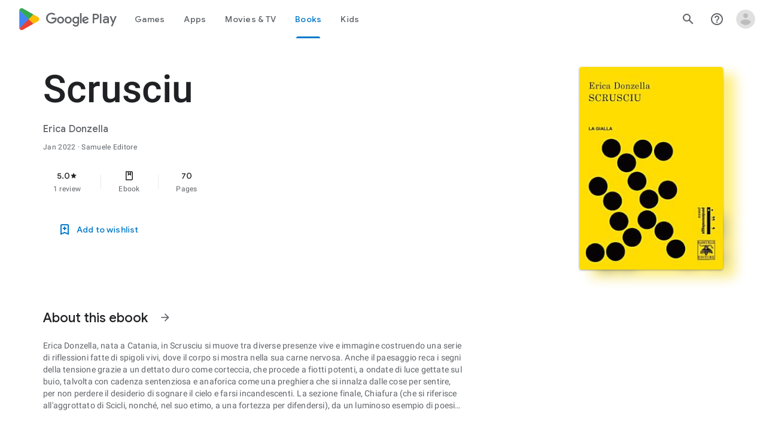

--- FILE ---
content_type: text/javascript; charset=UTF-8
request_url: https://www.gstatic.com/_/boq-play/_/js/k=boq-play.PlayStoreUi.en_US.Zc5i0jgEMnQ.2021.O/ck=boq-play.PlayStoreUi.2YpKdXt9QZg.L.B1.O/am=GxZ3AHveHwAAkmDA74n_sC0/d=1/exm=A7fCU,ArluEf,BBI74,BVgquf,EFQ78c,GkRiKb,IZT63,IcVnM,JNoxi,KUM7Z,LCkxpb,LEikZe,MI6k7c,MdUzUe,MpJwZc,NwH0H,O1Gjze,O6y8ed,OTA3Ae,PrPYRd,QIhFr,RMhBfe,RyvaUb,SdcwHb,SpsfSb,UUJqVe,Uas9Hd,Ulmmrd,V3dDOb,WO9ee,XVMNvd,Z5uLle,ZDZcre,ZwDk9d,_b,_tp,aW3pY,byfTOb,e5qFLc,gychg,hKSk3e,hc6Ubd,kjKdXe,lazG7b,lsjVmc,lwddkf,m9oV,mI3LFb,mdR7q,n73qwf,pYCIec,pjICDe,pw70Gc,w9hDv,ws9Tlc,xQtZb,xUdipf,z5Gxfe,zbML3c,zr1jrb/excm=_b,_tp,bookdetailsview/ed=1/wt=2/ujg=1/rs=AB1caFUVDgJlzJawDQBKJkreKMKz_u5psQ/ee=EVNhjf:pw70Gc;EmZ2Bf:zr1jrb;Hs0fpd:jLUKge;JsbNhc:Xd8iUd;K5nYTd:ZDZcre;LBgRLc:SdcwHb;Me32dd:MEeYgc;NJ1rfe:qTnoBf;NPKaK:SdcwHb;NSEoX:lazG7b;Pjplud:EEDORb;QGR0gd:Mlhmy;Rdd4dc:WXw8B;SNUn3:ZwDk9d;ScI3Yc:e7Hzgb;Uvc8o:VDovNc;YIZmRd:A1yn5d;a56pNe:JEfCwb;cEt90b:ws9Tlc;d0xV3b:KoEHyd;dIoSBb:SpsfSb;dowIGb:ebZ3mb;eBAeSb:zbML3c;iFQyKf:QIhFr;ikbPFc:UfnShf;lOO0Vd:OTA3Ae;nAu0tf:z5Gxfe;oGtAuc:sOXFj;pXdRYb:MdUzUe;qQEoOc:KUM7Z;qafBPd:yDVVkb;qddgKe:xQtZb;sgjhQc:bQAegc;wR5FRb:O1Gjze;wZnI8b:Oh9t6d;xqZiqf:BBI74;yEQyxe:TLjaTd;yxTchf:KUM7Z;zxnPse:GkRiKb/dti=1/m=vNKqzc,fI4Vwc,sJhETb,JWUKXe,t1sulf,JH2zc,tBvKNb,soHxf,IJGqxf,wg1P6b,ywOR5c,PHUIyb,BfdUQc,oEJvKc,indMcf,ZU3blf,NkbkFd,zBPctc,EQ7zLe,rpbmN
body_size: 99114
content:
"use strict";_F_installCss(".EmVfjc{display:inline-block;position:relative;width:28px;height:28px}.Cg7hO{position:absolute;width:0;height:0;overflow:hidden}.xu46lf{width:100%;height:100%}.EmVfjc.qs41qe .xu46lf{animation:spinner-container-rotate 1568ms linear infinite}.ir3uv{position:absolute;width:100%;height:100%;opacity:0}.uWlRce{border-color:#4285f4}.GFoASc{border-color:#db4437}.WpeOqd{border-color:#f4b400}.rHV3jf{border-color:#0f9d58}.EmVfjc.qs41qe .ir3uv.uWlRce{animation:spinner-fill-unfill-rotate 5332ms cubic-bezier(.4,0,.2,1) infinite both,spinner-blue-fade-in-out 5332ms cubic-bezier(.4,0,.2,1) infinite both}.EmVfjc.qs41qe .ir3uv.GFoASc{animation:spinner-fill-unfill-rotate 5332ms cubic-bezier(.4,0,.2,1) infinite both,spinner-red-fade-in-out 5332ms cubic-bezier(.4,0,.2,1) infinite both}.EmVfjc.qs41qe .ir3uv.WpeOqd{animation:spinner-fill-unfill-rotate 5332ms cubic-bezier(.4,0,.2,1) infinite both,spinner-yellow-fade-in-out 5332ms cubic-bezier(.4,0,.2,1) infinite both}.EmVfjc.qs41qe .ir3uv.rHV3jf{animation:spinner-fill-unfill-rotate 5332ms cubic-bezier(.4,0,.2,1) infinite both,spinner-green-fade-in-out 5332ms cubic-bezier(.4,0,.2,1) infinite both}.HBnAAc{position:absolute;box-sizing:border-box;top:0;left:45%;width:10%;height:100%;overflow:hidden;border-color:inherit}.HBnAAc .X6jHbb{width:1000%;left:-450%}.xq3j6{display:inline-block;position:relative;width:50%;height:100%;overflow:hidden;border-color:inherit}.xq3j6 .X6jHbb{width:200%}.X6jHbb{position:absolute;top:0;right:0;bottom:0;left:0;box-sizing:border-box;height:100%;border-width:3px;border-style:solid;border-color:inherit;border-bottom-color:transparent;border-radius:50%;animation:none}.xq3j6.ERcjC .X6jHbb{border-right-color:transparent;transform:rotate(129deg)}.xq3j6.dj3yTd .X6jHbb{left:-100%;border-left-color:transparent;transform:rotate(-129deg)}.EmVfjc.qs41qe .xq3j6.ERcjC .X6jHbb{animation:spinner-left-spin 1333ms cubic-bezier(.4,0,.2,1) infinite both}.EmVfjc.qs41qe .xq3j6.dj3yTd .X6jHbb{animation:spinner-right-spin 1333ms cubic-bezier(.4,0,.2,1) infinite both}.EmVfjc.sf4e6b .xu46lf{animation:spinner-container-rotate 1568ms linear infinite,spinner-fade-out .4s cubic-bezier(.4,0,.2,1)}@keyframes spinner-container-rotate{to{transform:rotate(1turn)}}@keyframes spinner-fill-unfill-rotate{12.5%{transform:rotate(135deg)}25%{transform:rotate(270deg)}37.5%{transform:rotate(405deg)}50%{transform:rotate(540deg)}62.5%{transform:rotate(675deg)}75%{transform:rotate(810deg)}87.5%{transform:rotate(945deg)}to{transform:rotate(3turn)}}@keyframes spinner-blue-fade-in-out{from{opacity:.99}25%{opacity:.99}26%{opacity:0}89%{opacity:0}90%{opacity:.99}100%{opacity:.99}}@keyframes spinner-red-fade-in-out{from{opacity:0}15%{opacity:0}25%{opacity:.99}50%{opacity:.99}51%{opacity:0}}@keyframes spinner-yellow-fade-in-out{from{opacity:0}40%{opacity:0}50%{opacity:.99}75%{opacity:.99}76%{opacity:0}}@keyframes spinner-green-fade-in-out{from{opacity:0}65%{opacity:0}75%{opacity:.99}90%{opacity:.99}100%{opacity:0}}@keyframes spinner-left-spin{from{transform:rotate(130deg)}50%{transform:rotate(-5deg)}to{transform:rotate(130deg)}}@keyframes spinner-right-spin{from{transform:rotate(-130deg)}50%{transform:rotate(5deg)}to{transform:rotate(-130deg)}}@keyframes spinner-fade-out{from{opacity:.99}to{opacity:0}}.hUTled{height:50px;left:50%;margin-left:-25px;margin-top:-25px;position:fixed;text-align:center;top:50%;width:50px;z-index:20001}.k7smx{background-color:#fff;bottom:0;left:0;opacity:.5;position:fixed;right:0;top:0;z-index:20000}.rFrNMe{user-select:none;-webkit-tap-highlight-color:transparent;display:inline-block;outline:none;padding-bottom:8px;width:200px}.aCsJod{height:40px;position:relative;vertical-align:top}.aXBtI{display:flex;position:relative;top:14px}.Xb9hP{display:flex;flex-grow:1;flex-shrink:1;min-width:0;position:relative}.A37UZe{box-sizing:border-box;height:24px;line-height:24px;position:relative}.qgcB3c:not(:empty){padding-right:12px}.sxyYjd:not(:empty){padding-left:12px}.whsOnd{flex-grow:1;flex-shrink:1;background-color:transparent;border:none;display:block;font:400 16px Roboto,RobotoDraft,Helvetica,Arial,sans-serif;height:24px;line-height:24px;margin:0;min-width:0;outline:none;padding:0;z-index:0}.rFrNMe.dm7YTc .whsOnd{color:#fff}.whsOnd:invalid,.whsOnd:-moz-submit-invalid,.whsOnd:-moz-ui-invalid{box-shadow:none}.I0VJ4d>.whsOnd::-ms-clear,.I0VJ4d>.whsOnd::-ms-reveal{display:none}.i9lrp{background-color:rgba(0,0,0,0.12);bottom:-2px;height:1px;left:0;margin:0;padding:0;position:absolute;width:100%}.i9lrp::before{content:\"\";position:absolute;top:0;bottom:-2px;left:0;right:0;border-bottom:1px solid rgba(0,0,0,0);pointer-events:none}.rFrNMe.dm7YTc .i9lrp{background-color:rgba(255,255,255,.7)}.OabDMe{transform:scaleX(0);background-color:#4285f4;bottom:-2px;height:2px;left:0;margin:0;padding:0;position:absolute;width:100%}.rFrNMe.dm7YTc .OabDMe{background-color:#a1c2fa}.rFrNMe.k0tWj .i9lrp,.rFrNMe.k0tWj .OabDMe{background-color:#d50000;height:2px}.rFrNMe.k0tWj.dm7YTc .i9lrp,.rFrNMe.k0tWj.dm7YTc .OabDMe{background-color:#e06055}.whsOnd[disabled]{color:rgba(0,0,0,.38)}.rFrNMe.dm7YTc .whsOnd[disabled]{color:rgba(255,255,255,.5)}.whsOnd[disabled]~.i9lrp{background:none;border-bottom:1px dotted rgba(0,0,0,.38)}.OabDMe.Y2Zypf{animation:quantumWizPaperInputRemoveUnderline .3s cubic-bezier(.4,0,.2,1)}.rFrNMe.u3bW4e .OabDMe{animation:quantumWizPaperInputAddUnderline .3s cubic-bezier(.4,0,.2,1);transform:scaleX(1)}.rFrNMe.sdJrJc>.aCsJod{padding-top:24px}.AxOyFc{transform-origin:bottom left;transition:all .3s cubic-bezier(.4,0,.2,1);transition-property:color,bottom,transform;color:rgba(0,0,0,0.38);font:400 16px Roboto,RobotoDraft,Helvetica,Arial,sans-serif;font-size:16px;pointer-events:none;position:absolute;bottom:3px;left:0;width:100%}.whsOnd:not([disabled]):focus~.AxOyFc,.whsOnd[badinput=true]~.AxOyFc,.rFrNMe.CDELXb .AxOyFc,.rFrNMe.dLgj8b .AxOyFc{transform:scale(.75) translateY(-39px)}.whsOnd:not([disabled]):focus~.AxOyFc{color:#3367d6}.rFrNMe.dm7YTc .whsOnd:not([disabled]):focus~.AxOyFc{color:#a1c2fa}.rFrNMe.k0tWj .whsOnd:not([disabled]):focus~.AxOyFc{color:#d50000}.ndJi5d{color:rgba(0,0,0,0.38);font:400 16px Roboto,RobotoDraft,Helvetica,Arial,sans-serif;max-width:100%;overflow:hidden;pointer-events:none;position:absolute;text-overflow:ellipsis;top:2px;left:0;white-space:nowrap}.rFrNMe.CDELXb .ndJi5d{display:none}.K0Y8Se{-webkit-tap-highlight-color:transparent;font:400 12px Roboto,RobotoDraft,Helvetica,Arial,sans-serif;height:16px;margin-left:auto;padding-left:16px;padding-top:8px;pointer-events:none;opacity:.3;white-space:nowrap}.rFrNMe.dm7YTc .AxOyFc,.rFrNMe.dm7YTc .K0Y8Se,.rFrNMe.dm7YTc .ndJi5d{color:rgba(255,255,255,.7)}.rFrNMe.Tyc9J{padding-bottom:4px}.dEOOab,.ovnfwe:not(:empty){-webkit-tap-highlight-color:transparent;flex:1 1 auto;font:400 12px Roboto,RobotoDraft,Helvetica,Arial,sans-serif;min-height:16px;padding-top:8px}.LXRPh{display:flex}.ovnfwe{pointer-events:none}.dEOOab{color:#d50000}.rFrNMe.dm7YTc .dEOOab,.rFrNMe.dm7YTc.k0tWj .whsOnd:not([disabled]):focus~.AxOyFc{color:#e06055}.ovnfwe{opacity:.3}.rFrNMe.dm7YTc .ovnfwe{color:rgba(255,255,255,.7);opacity:1}.rFrNMe.k0tWj .ovnfwe,.rFrNMe:not(.k0tWj) .ovnfwe:not(:empty)+.dEOOab{display:none}@keyframes quantumWizPaperInputRemoveUnderline{0%{transform:scaleX(1);opacity:1}100%{transform:scaleX(1);opacity:0}}@keyframes quantumWizPaperInputAddUnderline{0%{transform:scaleX(0)}100%{transform:scaleX(1)}}.O0WRkf{user-select:none;transition:background .2s .1s;border:0;border-radius:3px;cursor:pointer;display:inline-block;font-size:14px;font-weight:500;min-width:4em;outline:none;overflow:hidden;position:relative;text-align:center;text-transform:uppercase;-webkit-tap-highlight-color:transparent;z-index:0}.A9jyad{font-size:13px;line-height:16px}.zZhnYe{transition:box-shadow .28s cubic-bezier(.4,0,.2,1);background:#dfdfdf;box-shadow:0px 2px 2px 0px rgba(0,0,0,0.14),0px 3px 1px -2px rgba(0,0,0,0.12),0px 1px 5px 0px rgba(0,0,0,0.2)}.zZhnYe.qs41qe{transition:box-shadow .28s cubic-bezier(.4,0,.2,1);transition:background .8s;box-shadow:0px 8px 10px 1px rgba(0,0,0,0.14),0px 3px 14px 2px rgba(0,0,0,0.12),0px 5px 5px -3px rgba(0,0,0,0.2)}.e3Duub,.e3Duub a,.e3Duub a:hover,.e3Duub a:link,.e3Duub a:visited{background:#4285f4;color:#fff}.HQ8yf,.HQ8yf a{color:#4285f4}.UxubU,.UxubU a{color:#fff}.ZFr60d{position:absolute;top:0;right:0;bottom:0;left:0;background-color:transparent}.O0WRkf.u3bW4e .ZFr60d{background-color:rgba(0,0,0,.12)}.UxubU.u3bW4e .ZFr60d{background-color:rgba(255,255,255,0.3)}.e3Duub.u3bW4e .ZFr60d{background-color:rgba(0,0,0,0.12)}.HQ8yf.u3bW4e .ZFr60d{background-color:rgba(66,133,244,0.15)}.Vwe4Vb{transform:translate(-50%,-50%) scale(0);transition:opacity .2s ease,visibility 0s ease .2s,transform 0s ease .2s;background-size:cover;left:0;opacity:0;pointer-events:none;position:absolute;top:0;visibility:hidden}.O0WRkf.qs41qe .Vwe4Vb{transform:translate(-50%,-50%) scale(2.2);opacity:1;visibility:visible}.O0WRkf.qs41qe.M9Bg4d .Vwe4Vb{transition:transform .3s cubic-bezier(0,0,.2,1),opacity .2s cubic-bezier(0,0,.2,1)}.O0WRkf.j7nIZb .Vwe4Vb{transform:translate(-50%,-50%) scale(2.2);visibility:visible}.oG5Srb .Vwe4Vb,.zZhnYe .Vwe4Vb{background-image:radial-gradient(circle farthest-side,rgba(0,0,0,.12),rgba(0,0,0,.12) 80%,transparent 100%)}.HQ8yf .Vwe4Vb{background-image:radial-gradient(circle farthest-side,rgba(66,133,244,0.25),rgba(66,133,244,0.25) 80%,transparent 100%)}.e3Duub .Vwe4Vb{background-image:radial-gradient(circle farthest-side,#3367d6,#3367d6 80%,transparent 100%)}.UxubU .Vwe4Vb{background-image:radial-gradient(circle farthest-side,rgba(255,255,255,0.3),rgba(255,255,255,0.3) 80%,transparent 100%)}.O0WRkf.RDPZE{box-shadow:none;color:rgba(68,68,68,.5);cursor:default;fill:rgba(68,68,68,.5)}.zZhnYe.RDPZE{background:rgba(153,153,153,.1)}.UxubU.RDPZE{color:rgba(255,255,255,.5);fill:rgba(255,255,255,.5)}.UxubU.zZhnYe.RDPZE{background:rgba(204,204,204,.1)}.CwaK9{position:relative}.RveJvd{display:inline-block;margin:.5em}.FKF6mc,.FKF6mc:focus{display:block;outline:none;text-decoration:none}.FKF6mc:visited{fill:inherit;stroke:inherit}.U26fgb.u3bW4e{outline:1px solid transparent}.mUbCce{user-select:none;transition:background .3s;border:0;border-radius:50%;cursor:pointer;display:inline-block;flex-shrink:0;height:48px;outline:none;overflow:hidden;position:relative;text-align:center;-webkit-tap-highlight-color:transparent;width:48px;z-index:0}.mUbCce>.TpQm9d{height:48px;width:48px}.mUbCce.u3bW4e,.mUbCce.qs41qe,.mUbCce.j7nIZb{-webkit-transform:translateZ(0);-webkit-mask-image:-webkit-radial-gradient(circle,white 100%,black 100%)}.YYBxpf{border-radius:0;overflow:visible}.YYBxpf.u3bW4e,.YYBxpf.qs41qe,.YYBxpf.j7nIZb{-webkit-mask-image:none}.fKz7Od{color:rgba(0,0,0,.54);fill:rgba(0,0,0,.54)}.p9Nwte{color:rgba(255,255,255,.75);fill:rgba(255,255,255,.75)}.fKz7Od.u3bW4e{background-color:rgba(0,0,0,.12)}.p9Nwte.u3bW4e{background-color:rgba(204,204,204,.25)}.YYBxpf.u3bW4e{background-color:transparent}.VTBa7b{transform:translate(-50%,-50%) scale(0);transition:opacity .2s ease,visibility 0s ease .2s,transform 0s ease .2s;background-size:cover;left:0;opacity:0;pointer-events:none;position:absolute;top:0;visibility:hidden}.YYBxpf.u3bW4e .VTBa7b{animation:quantumWizIconFocusPulse .7s infinite alternate;height:100%;left:50%;top:50%;width:100%;visibility:visible}.mUbCce.qs41qe .VTBa7b{transform:translate(-50%,-50%) scale(2.2);opacity:1;visibility:visible}.mUbCce.qs41qe.M9Bg4d .VTBa7b{transition:transform .3s cubic-bezier(0,0,.2,1),opacity .2s cubic-bezier(0,0,.2,1)}.mUbCce.j7nIZb .VTBa7b{transform:translate(-50%,-50%) scale(2.2);visibility:visible}.fKz7Od .VTBa7b{background-image:radial-gradient(circle farthest-side,rgba(0,0,0,.12),rgba(0,0,0,.12) 80%,transparent 100%)}.p9Nwte .VTBa7b{background-image:radial-gradient(circle farthest-side,rgba(204,204,204,.25),rgba(204,204,204,.25) 80%,transparent 100%)}.mUbCce.RDPZE{color:rgba(0,0,0,.26);fill:rgba(0,0,0,.26);cursor:default}.p9Nwte.RDPZE{color:rgba(255,255,255,.5);fill:rgba(255,255,255,.5)}.xjKiLb{position:relative;top:50%}.xjKiLb>span{display:inline-block;position:relative}.C0oVfc{line-height:20px;min-width:88px}.C0oVfc .RveJvd{margin:8px}.fb0g6{position:relative}.llhEMd{transition:opacity .15s cubic-bezier(.4,0,.2,1) .15s;background-color:rgba(0,0,0,0.5);bottom:0;left:0;opacity:0;position:fixed;right:0;top:0;z-index:5000}.llhEMd.iWO5td{transition:opacity .05s cubic-bezier(.4,0,.2,1);opacity:1}.mjANdc{transition:transform .4s cubic-bezier(.4,0,.2,1);align-items:center;display:flex;flex-direction:column;bottom:0;left:0;padding:0 5%;position:absolute;right:0;top:0}.x3wWge,.ONJhl{display:block;height:3em}.eEPege>.x3wWge,.eEPege>.ONJhl{flex-grow:1}.J9Nfi{flex-shrink:1;max-height:100%}.g3VIld{align-items:stretch;display:flex;flex-direction:column;transition:transform .225s cubic-bezier(0,0,.2,1);position:relative;background-color:#fff;border-radius:2px;box-shadow:0 12px 15px 0 rgba(0,0,0,.24);max-width:24em;outline:1px solid transparent;overflow:hidden}.vcug3d .g3VIld{padding:0}.g3VIld.kdCdqc{transition:transform .15s cubic-bezier(.4,0,1,1)}.Up8vH.CAwICe{transform:scale(.8)}.Up8vH.kdCdqc{transform:scale(.9)}.E4P6x.CAwICe,.E4P6x.kdCdqc{transform:translateY(50%)}.vDc8Ic.CAwICe{transform:scale(.8) translateY(100%)}.XIJ9Ac>.x3wWge,.XIJ9Ac>.ONJhl,.HhoEBe>.x3wWge{flex-grow:1}.HhoEBe>.ONJhl{flex-grow:2}.Nevtdc>.x3wWge{flex-grow:0}.Nevtdc>.ONJhl,.t8Vtv>.x3wWge{flex-grow:1}.t8Vtv>.g3VIld{flex-grow:2}.t8Vtv>.ONJhl{flex-grow:1}.vcug3d{align-items:stretch;padding:0}.vcug3d>.g3VIld{flex-grow:2;border-radius:0;left:0;right:0;max-width:100%}.vcug3d>.ONJhl,.vcug3d>.x3wWge{flex-grow:0;height:0}.tOrNgd{display:flex;flex-shrink:0;font:500 20px Roboto,RobotoDraft,Helvetica,Arial,sans-serif;padding:24px 24px 20px 24px}.vcug3d .tOrNgd{display:none}.TNczib{justify-content:space-between;flex-shrink:0;box-shadow:0 3px 4px 0 rgba(0,0,0,.24);background-color:#455a64;color:white;display:none;font:500 20px Roboto,RobotoDraft,Helvetica,Arial,sans-serif}.vcug3d .TNczib{display:flex}.PNenzf{flex-grow:1;flex-shrink:1;overflow:hidden;word-wrap:break-word}.TNczib .PNenzf{margin:16px 0}.VY7JQd{height:0}.TNczib .VY7JQd,.tOrNgd .bZWIgd{display:none}.R6Lfte .Wtw8H{flex-shrink:0;display:block;margin:-12px -6px 0 0}.PbnGhe{flex-grow:2;flex-shrink:2;display:block;font:400 14px /20px Roboto,RobotoDraft,Helvetica,Arial,sans-serif;padding:0 24px;overflow-y:auto}.Whe8ub .PbnGhe{padding-top:24px}.hFEqNb .PbnGhe{padding-bottom:24px}.vcug3d .PbnGhe{padding:16px}.XfpsVe{display:flex;flex-shrink:0;justify-content:flex-end;padding:24px 24px 16px 24px}.vcug3d .XfpsVe{display:none}.OllbWe{justify-content:flex-end;display:none}.vcug3d .OllbWe{display:flex;align-items:flex-start;margin:0 16px}.kHssdc.O0WRkf.C0oVfc,.XfpsVe .O0WRkf.C0oVfc{min-width:64px}.kHssdc+.kHssdc{margin-left:8px}.TNczib .kHssdc{color:#fff;margin-top:10px}.TNczib .Wtw8H{margin:4px 24px 4px 0}.TNczib .kHssdc.u3bW4e,.TNczib .Wtw8H.u3bW4e{background-color:rgba(204,204,204,.25)}.TNczib .kHssdc>.Vwe4Vb,.TNczib .Wtw8H>.VTBa7b{background-image:radial-gradient(circle farthest-side,rgba(255,255,255,.3),rgba(255,255,255,.3) 80%,transparent 100%)}.TNczib .kHssdc.RDPZE,.TNczib .Wtw8H.RDPZE{color:rgba(255,255,255,.5);fill:rgba(255,255,255,.5)}.D4ALMb{display:none}.bYEzqc{background-color:rgba(255,255,255,.8)}.bYEzqc.LAhoGb{background-color:rgba(0,0,0,0.75)}.bYEzqc.ZCaYnd{background-color:rgba(0,0,0,.9)}.LhXUod{border-radius:5px;background-color:#fff;box-shadow:0 11px 15px 1px rgba(0,0,0,.14),0 4px 20px 3px rgba(0,0,0,.12),0 6px 7px -4px rgba(0,0,0,.2);max-width:none;outline:none;overflow:visible}.t89eC{max-width:40em}@media screen and (max-width:480px){.t89eC{max-width:100%}}.so3xDb{cursor:default}.so3xDb .XAUpld{margin-left:16px}html[dir=rtl] .so3xDb .XAUpld{margin-left:0;margin-right:16px}.MSFxAb{left:40px;min-height:150px;position:absolute;top:-40px;width:150px;z-index:1}@media screen and (max-width:480px){.MSFxAb{display:none}}.Pq2lFf,.Q2n72b{padding-left:40px}.Pq2lFf{padding-right:40px}.gZccZc{padding-left:224px}@media screen and (max-width:480px){.gZccZc{padding-left:40px}}.dIodBf{display:inline-block}.miUA7{font-size:26px}.LruL2b{color:#616161;font-size:13px;font-weight:500}.oMtcG{font-size:20px;font-weight:400}.drrice .oMtcG{color:#558b2f}.ZCaYnd .VY7JQd .Wtw8H{margin-right:6px}.ZCaYnd .tOrNgd{margin-bottom:12px}.ZCaYnd .PNenzf{visibility:hidden}.ZCaYnd .VY7JQd .xjKiLb{fill:white}.XjoK4b{display:var(--H6apye,none);pointer-events:none;position:absolute;z-index:1;border-start-start-radius:calc(var(--vTiv8c, 0px) + var(--hK0TOb, 2px));border-start-end-radius:calc(var(--UtHrue, 0px) + var(--hK0TOb, 2px));border-end-end-radius:calc(var(--uHecC, 0px) + var(--hK0TOb, 2px));border-end-start-radius:calc(var(--C8LWjb, 0px) + var(--hK0TOb, 2px));inset:calc(var(--hK0TOb, 2px)*-1);box-shadow:0 0 0 var(--SGGi,3px) var(--jF0a9c,var(--gm3-sys-color-secondary,#00639b));outline:var(--SGGi,3px) solid transparent;animation-name:gm3-focus-ring-outward-grows,gm3-focus-ring-outward-shrinks;animation-duration:.15s,.45s;animation-delay:0s,.15s;animation-timing-function:cubic-bezier(.2,0,0,1),cubic-bezier(.2,0,0,1)}@keyframes gm3-focus-ring-outward-grows{from{box-shadow:0 0 0 0 var(--jF0a9c,var(--gm3-sys-color-secondary,#00639b))}to{box-shadow:0 0 0 8px var(--jF0a9c,var(--gm3-sys-color-secondary,#00639b))}}@keyframes gm3-focus-ring-outward-shrinks{from{box-shadow:0 0 0 8px var(--jF0a9c,var(--gm3-sys-color-secondary,#00639b))}}@media (prefers-reduced-motion){.XjoK4b{animation:none}}.mUIrbf-LgbsSe{display:inline-flex;position:relative;align-items:center;box-sizing:border-box;border:none;border-start-start-radius:min(var(--gm3-button-text-container-shape-start-start,9999px),var(--gm3-button-text-container-height,40px)/2);border-start-end-radius:min(var(--gm3-button-text-container-shape-start-end,9999px),var(--gm3-button-text-container-height,40px)/2);border-end-start-radius:min(var(--gm3-button-text-container-shape-end-start,9999px),var(--gm3-button-text-container-height,40px)/2);border-end-end-radius:min(var(--gm3-button-text-container-shape-end-end,9999px),var(--gm3-button-text-container-height,40px)/2);outline:none;background:transparent;-webkit-appearance:none;appearance:none;line-height:inherit;text-rendering:inherit;transition:border-radius .35s cubic-bezier(.4,.1,.5,1.4);user-select:none;vertical-align:middle;cursor:pointer;justify-content:var(--gm3-button-text-container-justify-content,center);min-inline-size:var(--gm3-button-text-container-min-width,64px);padding-block:0;-webkit-padding-start:var(--gm3-button-text-leading-space,12px);padding-inline-start:var(--gm3-button-text-leading-space,12px);-webkit-padding-end:var(--gm3-button-text-trailing-space,12px);padding-inline-end:var(--gm3-button-text-trailing-space,12px);block-size:var(--gm3-button-text-container-height,40px);--sbadab:var(--gm3-button-text-hover-state-layer-color,var(--gm3-sys-color-primary,#0b57d0));--hSHBee:var(--gm3-button-text-hover-state-layer-opacity,0.08);--F1tVH:var(--gm3-button-text-hover-state-layer-color,var(--gm3-sys-color-primary,#0b57d0));--kDWEsd:var(--gm3-button-text-pressed-state-layer-opacity,0.1);--vTiv8c:min(var(--gm3-button-text-container-shape-start-start,9999px),var(--gm3-button-text-container-height,40px)/2);--UtHrue:min(var(--gm3-button-text-container-shape-start-end,9999px),var(--gm3-button-text-container-height,40px)/2);--C8LWjb:min(var(--gm3-button-text-container-shape-end-start,9999px),var(--gm3-button-text-container-height,40px)/2);--uHecC:min(var(--gm3-button-text-container-shape-end-end,9999px),var(--gm3-button-text-container-height,40px)/2);--jF0a9c:var(--gm3-button-text-focus-indicator-color,var(--gm3-sys-color-secondary,#00639b));--hK0TOb:var(--gm3-button-text-focus-indicator-outline-offset,2px);--SGGi:var(--gm3-button-text-focus-indicator-thickness,3px)}.mUIrbf-mRLv6:focus-visible{outline:none}.mUIrbf-LgbsSe:focus-visible,.mUIrbf-mRLv6:focus-visible~.mUIrbf-UHGRz{--H6apye:block}.mUIrbf-LgbsSe:not(:disabled):active{border-start-start-radius:min(var(--gm3-button-text-pressed-container-shape-start-start,9999px),var(--gm3-button-text-container-height,40px)/2);border-end-end-radius:min(var(--gm3-button-text-pressed-container-shape-end-end,9999px),var(--gm3-button-text-container-height,40px)/2);border-start-end-radius:min(var(--gm3-button-text-pressed-container-shape-start-end,9999px),var(--gm3-button-text-container-height,40px)/2);border-end-start-radius:min(var(--gm3-button-text-pressed-container-shape-end-start,9999px),var(--gm3-button-text-container-height,40px)/2);--vTiv8c:min(var(--gm3-button-text-pressed-container-shape-start-start,9999px),var(--gm3-button-text-container-height,40px)/2);--UtHrue:min(var(--gm3-button-text-pressed-container-shape-start-end,9999px),var(--gm3-button-text-container-height,40px)/2);--C8LWjb:min(var(--gm3-button-text-pressed-container-shape-end-start,9999px),var(--gm3-button-text-container-height,40px)/2);--uHecC:min(var(--gm3-button-text-pressed-container-shape-end-end,9999px),var(--gm3-button-text-container-height,40px)/2)}.mUIrbf-LgbsSe-OWXEXe-wdeprb-kBPtTb-NBtyUd{border-start-start-radius:var(--gm3-button-text-container-shape-start-start,9999px);border-start-end-radius:var(--gm3-button-text-container-shape-start-end,9999px);border-end-start-radius:var(--gm3-button-text-container-shape-end-start,9999px);border-end-end-radius:var(--gm3-button-text-container-shape-end-end,9999px);--vTiv8c:var(--gm3-button-text-container-shape-start-start,9999px);--UtHrue:var(--gm3-button-text-container-shape-start-end,9999px);--C8LWjb:var(--gm3-button-text-container-shape-end-start,9999px);--uHecC:var(--gm3-button-text-container-shape-end-end,9999px)}.mUIrbf-LgbsSe-OWXEXe-wdeprb-kBPtTb-NBtyUd:not(:disabled):active{border-start-start-radius:var(--gm3-button-text-pressed-container-shape-start-start,9999px);border-end-end-radius:var(--gm3-button-text-pressed-container-shape-end-end,9999px);border-start-end-radius:var(--gm3-button-text-pressed-container-shape-start-end,9999px);border-end-start-radius:var(--gm3-button-text-pressed-container-shape-end-start,9999px);--vTiv8c:var(--gm3-button-text-pressed-container-shape-start-start,9999px);--UtHrue:var(--gm3-button-text-pressed-container-shape-start-end,9999px);--C8LWjb:var(--gm3-button-text-pressed-container-shape-end-start,9999px);--uHecC:var(--gm3-button-text-pressed-container-shape-end-end,9999px)}.mUIrbf-LgbsSe:disabled{cursor:default;pointer-events:none;--hSHBee:0;--kDWEsd:0}.mUIrbf-LgbsSe-OWXEXe-SfQLQb-suEOdc:disabled{pointer-events:auto}.mUIrbf-LgbsSe[hidden]{display:none}.mUIrbf-vQzf8d{position:relative;text-align:center;color:var(--gm3-button-text-label-text-color,var(--gm3-sys-color-primary,#0b57d0));font-size:var(--gm3-button-text-label-text-size,.875rem);font-family:var(--gm3-button-text-label-text-font,\"Google Sans\",Roboto,Arial,sans-serif);font-weight:var(--gm3-button-text-label-text-weight,500);letter-spacing:var(--gm3-button-text-label-text-tracking,0);-webkit-text-decoration:var(--gm3-button-text-label-text-decoration,none);text-decoration:var(--gm3-button-text-label-text-decoration,none);font-variation-settings:var(--gm3-button-text-label-text-font-variation-settings,initial)}.mUIrbf-kSE8rc-FoKg4d-sLO9V-YoZ4jf .mUIrbf-vQzf8d{font-family:var(--gm3-button-text-label-text-font,\"Google Sans Flex\",\"Google Sans Text\",\"Google Sans\",Roboto,Arial,sans-serif)}.mUIrbf-LgbsSe:hover .mUIrbf-vQzf8d{color:var(--gm3-button-text-hover-label-text-color,var(--gm3-sys-color-primary,#0b57d0))}.mUIrbf-LgbsSe:focus-visible .mUIrbf-vQzf8d{color:var(--gm3-button-text-focus-label-text-color,var(--gm3-sys-color-primary,#0b57d0))}.mUIrbf-LgbsSe:active .mUIrbf-vQzf8d{color:var(--gm3-button-text-pressed-label-text-color,var(--gm3-sys-color-primary,#0b57d0))}.mUIrbf-LgbsSe:disabled .mUIrbf-vQzf8d{color:var(--gm3-button-text-disabled-label-text-color,rgba(var(--gm3-sys-color-on-surface-rgb,31,31,31),.38))}.mUIrbf-LgbsSe-OWXEXe-zcdHbf .mUIrbf-vQzf8d{white-space:nowrap;text-overflow:ellipsis;overflow:hidden}.mUIrbf-LgbsSe-OWXEXe-Bz112c-M1Soyc{-webkit-padding-start:var(--gm3-button-text-with-leading-icon-leading-space,12px);padding-inline-start:var(--gm3-button-text-with-leading-icon-leading-space,12px);-webkit-padding-end:var(--gm3-button-text-with-leading-icon-trailing-space,16px);padding-inline-end:var(--gm3-button-text-with-leading-icon-trailing-space,16px)}.mUIrbf-LgbsSe-OWXEXe-Bz112c-M1Soyc .mUIrbf-kBDsod-Rtc0Jf i,.mUIrbf-LgbsSe-OWXEXe-Bz112c-M1Soyc .mUIrbf-kBDsod-Rtc0Jf img,.mUIrbf-LgbsSe-OWXEXe-Bz112c-M1Soyc .mUIrbf-kBDsod-Rtc0Jf svg{-webkit-margin-end:var(--gm3-button-text-with-icon-icon-label-space,8px);margin-inline-end:var(--gm3-button-text-with-icon-icon-label-space,8px)}.mUIrbf-LgbsSe-OWXEXe-Bz112c-UbuQg{-webkit-padding-start:var(--gm3-button-text-with-trailing-icon-leading-space,16px);padding-inline-start:var(--gm3-button-text-with-trailing-icon-leading-space,16px);-webkit-padding-end:var(--gm3-button-text-with-trailing-icon-trailing-space,12px);padding-inline-end:var(--gm3-button-text-with-trailing-icon-trailing-space,12px)}.mUIrbf-LgbsSe-OWXEXe-Bz112c-UbuQg .mUIrbf-kBDsod-Rtc0Jf i,.mUIrbf-LgbsSe-OWXEXe-Bz112c-UbuQg .mUIrbf-kBDsod-Rtc0Jf img,.mUIrbf-LgbsSe-OWXEXe-Bz112c-UbuQg .mUIrbf-kBDsod-Rtc0Jf svg{-webkit-margin-start:var(--gm3-button-text-with-icon-icon-label-space,8px);margin-inline-start:var(--gm3-button-text-with-icon-icon-label-space,8px)}.mUIrbf-kBDsod-Rtc0Jf{display:none;position:relative;line-height:0;color:var(--gm3-button-text-with-icon-icon-color,var(--gm3-sys-color-primary,#0b57d0))}.mUIrbf-kBDsod-Rtc0Jf i,.mUIrbf-kBDsod-Rtc0Jf img,.mUIrbf-kBDsod-Rtc0Jf svg{display:inline-flex;position:relative;direction:inherit;color:inherit;font-size:var(--gm3-button-text-with-icon-icon-size,18px);inline-size:var(--gm3-button-text-with-icon-icon-size,18px);block-size:var(--gm3-button-text-with-icon-icon-size,18px)}.mUIrbf-LgbsSe:hover .mUIrbf-kBDsod-Rtc0Jf{color:var(--gm3-button-text-with-icon-hover-icon-color,var(--gm3-sys-color-primary,#0b57d0))}.mUIrbf-LgbsSe:focus-visible .mUIrbf-kBDsod-Rtc0Jf{color:var(--gm3-button-text-with-icon-focus-icon-color,var(--gm3-sys-color-primary,#0b57d0))}.mUIrbf-LgbsSe:active .mUIrbf-kBDsod-Rtc0Jf{color:var(--gm3-button-text-with-icon-pressed-icon-color,var(--gm3-sys-color-primary,#0b57d0))}.mUIrbf-LgbsSe:disabled .mUIrbf-kBDsod-Rtc0Jf{color:var(--gm3-button-text-with-icon-disabled-icon-color,rgba(var(--gm3-sys-color-on-surface-rgb,31,31,31),.38))}[dir=rtl] .mUIrbf-LgbsSe-OWXEXe-drxrmf-Bz112c .mUIrbf-kBDsod-Rtc0Jf,.mUIrbf-LgbsSe-OWXEXe-drxrmf-Bz112c .mUIrbf-kBDsod-Rtc0Jf[dir=rtl]{transform:scaleX(-1)}.mUIrbf-LgbsSe-OWXEXe-Bz112c-M1Soyc .mUIrbf-kBDsod-Rtc0Jf-OWXEXe-M1Soyc,.mUIrbf-LgbsSe-OWXEXe-Bz112c-UbuQg .mUIrbf-kBDsod-Rtc0Jf-OWXEXe-UbuQg{display:inline-flex}.mUIrbf-mRLv6{position:absolute;inset:0}.mUIrbf-LgbsSe-OWXEXe-dgl2Hf{margin-block:max((48px - var(--gm3-button-text-container-height,40px))/2,0px)}.mUIrbf-RLmnJb{position:absolute;inline-size:max(48px,100%);block-size:max(48px,100%);inset:unset;top:50%;left:50%;transform:translate(-50%,-50%)}.mUIrbf-LgbsSe{will-change:transform,opacity}.mUIrbf-LgbsSe::before{content:\"\";pointer-events:none;position:absolute;inset:0;border-radius:inherit;border:1px solid transparent}@media (forced-colors:active){.mUIrbf-LgbsSe:has(.mUIrbf-mRLv6)::before{border-color:LinkText}}@media (forced-colors:active){.mUIrbf-LgbsSe:has(.mUIrbf-mRLv6) .mUIrbf-vQzf8d,.mUIrbf-LgbsSe:has(.mUIrbf-mRLv6) .mUIrbf-kBDsod-Rtc0Jf{color:LinkText}}.mUIrbf-LgbsSe:disabled::before{background-color:var(--gm3-button-text-disabled-container-color,rgba(var(--gm3-sys-color-on-surface-rgb,31,31,31),0))}@media (forced-colors:active){.mUIrbf-LgbsSe:disabled::before{border-color:GrayText}}@media (forced-colors:active){.mUIrbf-StrnGf-YYd4I-VtOx3e::before{border-color:CanvasText}}.pYTkkf-Bz112c-LgbsSe{align-items:center;-webkit-appearance:none;appearance:none;background:transparent;border:none;box-sizing:border-box;cursor:pointer;display:inline-flex;fill:currentColor;justify-content:center;line-height:inherit;outline:none;position:relative;text-rendering:inherit;user-select:none;block-size:var(--gm3-icon-button-standard-container-height,40px);inline-size:var(--gm3-icon-button-standard-container-width,40px);padding-block:calc((var(--gm3-icon-button-standard-container-height, 40px) - var(--gm3-icon-button-standard-icon-size, 24px))/2);padding-inline:calc((var(--gm3-icon-button-standard-container-width, 40px) - var(--gm3-icon-button-standard-icon-size, 24px))/2);border-start-start-radius:min(var(--gm3-icon-button-standard-container-shape-start-start,9999px),var(--gm3-icon-button-standard-container-height,40px)/2);border-end-end-radius:min(var(--gm3-icon-button-standard-container-shape-end-end,9999px),var(--gm3-icon-button-standard-container-height,40px)/2);border-start-end-radius:min(var(--gm3-icon-button-standard-container-shape-start-end,9999px),var(--gm3-icon-button-standard-container-height,40px)/2);border-end-start-radius:min(var(--gm3-icon-button-standard-container-shape-end-start,9999px),var(--gm3-icon-button-standard-container-height,40px)/2);transition:border-radius .35s cubic-bezier(.27,1.06,.18,1);--jF0a9c:var(--gm3-icon-button-standard-focus-indicator-color,var(--gm3-sys-color-secondary,#00639b));--hK0TOb:var(--gm3-icon-button-standard-focus-indicator-outline-offset,2px);--SGGi:var(--gm3-icon-button-standard-focus-indicator-thickness,3px);--vTiv8c:min(var(--gm3-icon-button-standard-container-shape-start-start,9999px),var(--gm3-icon-button-standard-container-height,40px)/2);--uHecC:min(var(--gm3-icon-button-standard-container-shape-end-end,9999px),var(--gm3-icon-button-standard-container-height,40px)/2);--UtHrue:min(var(--gm3-icon-button-standard-container-shape-start-end,9999px),var(--gm3-icon-button-standard-container-height,40px)/2);--C8LWjb:min(var(--gm3-icon-button-standard-container-shape-end-start,9999px),var(--gm3-icon-button-standard-container-height,40px)/2)}.pYTkkf-Bz112c-LgbsSe::before{border-radius:inherit;border:1px solid transparent;box-sizing:border-box;content:\"\";inset:0;pointer-events:none;position:absolute;z-index:1}.pYTkkf-Bz112c-LgbsSe i,.pYTkkf-Bz112c-LgbsSe svg,.pYTkkf-Bz112c-LgbsSe img{block-size:var(--gm3-icon-button-standard-icon-size,24px);font-size:var(--gm3-icon-button-standard-icon-size,24px);inline-size:var(--gm3-icon-button-standard-icon-size,24px)}.pYTkkf-Bz112c-kBDsod-Rtc0Jf.pYTkkf-Bz112c-kBDsod-Rtc0Jf{block-size:var(--gm3-icon-button-standard-icon-size,24px);display:inline-block;inline-size:var(--gm3-icon-button-standard-icon-size,24px);line-height:0;z-index:1}.pYTkkf-Bz112c-kBDsod-Rtc0Jf-OWXEXe-Xhs9z{opacity:1;position:absolute;transition-duration:50ms;transition-property:opacity}.pYTkkf-Bz112c-kBDsod-Rtc0Jf.pYTkkf-Bz112c-kBDsod-Rtc0Jf-OWXEXe-IT5dJd,.pYTkkf-Bz112c-LgbsSe-OWXEXe-IT5dJd .pYTkkf-Bz112c-kBDsod-Rtc0Jf{opacity:0}.pYTkkf-Bz112c-LgbsSe-OWXEXe-IT5dJd .pYTkkf-Bz112c-kBDsod-Rtc0Jf-OWXEXe-IT5dJd{display:inline-block;opacity:1;transition-duration:50ms;transition-property:opacity}.pYTkkf-Bz112c-LgbsSe:focus-visible,.pYTkkf-Bz112c-LgbsSe .pYTkkf-Bz112c-mRLv6:focus-visible~.pYTkkf-Bz112c-UHGRz{--H6apye:block}.pYTkkf-Bz112c-LgbsSe[hidden]{display:none}[dir=rtl] .pYTkkf-Bz112c-LgbsSe-OWXEXe-drxrmf-Bz112c-bEDTcc-SIsrTd,.pYTkkf-Bz112c-LgbsSe-OWXEXe-drxrmf-Bz112c-bEDTcc-SIsrTd[dir=rtl]{transform:scaleX(-1)}.pYTkkf-Bz112c-mRLv6{block-size:100%;inline-size:100%;left:0;outline:none;position:absolute;top:0}.pYTkkf-Bz112c-RLmnJb{block-size:var(--gm3-icon-button-standard-touch-target-size,48px);inline-size:var(--gm3-icon-button-standard-touch-target-size,48px);left:auto;position:absolute;top:50%;transform:translateY(-50%);z-index:1}.pYTkkf-Bz112c-LgbsSe-OWXEXe-IT5dJd{border-start-start-radius:min(var(--gm3-icon-button-standard-selected-container-shape-start-start,9999px),var(--gm3-icon-button-standard-container-height,40px)/2);border-end-end-radius:min(var(--gm3-icon-button-standard-selected-container-shape-end-end,9999px),var(--gm3-icon-button-standard-container-height,40px)/2);border-start-end-radius:min(var(--gm3-icon-button-standard-selected-container-shape-start-end,9999px),var(--gm3-icon-button-standard-container-height,40px)/2);border-end-start-radius:min(var(--gm3-icon-button-standard-selected-container-shape-end-start,9999px),var(--gm3-icon-button-standard-container-height,40px)/2);--vTiv8c:min(var(--gm3-icon-button-standard-selected-container-shape-start-start,9999px),var(--gm3-icon-button-standard-container-height,40px)/2);--uHecC:min(var(--gm3-icon-button-standard-selected-container-shape-end-end,9999px),var(--gm3-icon-button-standard-container-height,40px)/2);--UtHrue:min(var(--gm3-icon-button-standard-selected-container-shape-start-end,9999px),var(--gm3-icon-button-standard-container-height,40px)/2);--C8LWjb:min(var(--gm3-icon-button-standard-selected-container-shape-end-start,9999px),var(--gm3-icon-button-standard-container-height,40px)/2)}@media not (prefers-reduced-motion){.pYTkkf-Bz112c-LgbsSe:active,.pYTkkf-Bz112c-LgbsSe-OWXEXe-IT5dJd:active{border-start-start-radius:min(var(--gm3-icon-button-standard-pressed-container-shape-start-start,9999px),var(--gm3-icon-button-standard-container-height,40px)/2);border-end-end-radius:min(var(--gm3-icon-button-standard-pressed-container-shape-end-end,9999px),var(--gm3-icon-button-standard-container-height,40px)/2);border-start-end-radius:min(var(--gm3-icon-button-standard-pressed-container-shape-start-end,9999px),var(--gm3-icon-button-standard-container-height,40px)/2);border-end-start-radius:min(var(--gm3-icon-button-standard-pressed-container-shape-end-start,9999px),var(--gm3-icon-button-standard-container-height,40px)/2);--vTiv8c:min(var(--gm3-icon-button-standard-pressed-container-shape-start-start,9999px),var(--gm3-icon-button-standard-container-height,40px)/2);--uHecC:min(var(--gm3-icon-button-standard-pressed-container-shape-end-end,9999px),var(--gm3-icon-button-standard-container-height,40px)/2);--UtHrue:min(var(--gm3-icon-button-standard-pressed-container-shape-start-end,9999px),var(--gm3-icon-button-standard-container-height,40px)/2);--C8LWjb:min(var(--gm3-icon-button-standard-pressed-container-shape-end-start,9999px),var(--gm3-icon-button-standard-container-height,40px)/2)}}.pYTkkf-Bz112c-LgbsSe:disabled{--hSHBee:0;--kDWEsd:0;cursor:default;pointer-events:none}.pYTkkf-Bz112c-LgbsSe-OWXEXe-SfQLQb-suEOdc:disabled{pointer-events:auto}.pYTkkf-Bz112c-LgbsSe{color:var(--gm3-icon-button-standard-unselected-icon-color,var(--gm3-sys-color-on-surface-variant,#444746));will-change:transform,opacity;--sbadab:var(--gm3-icon-button-standard-unselected-hover-state-layer-color,var(--gm3-sys-color-on-surface-variant,#444746));--hSHBee:var(--gm3-icon-button-standard-unselected-hover-state-layer-opacity,0.08);--F1tVH:var(--gm3-icon-button-standard-unselected-pressed-state-layer-color,var(--gm3-sys-color-on-surface-variant,#444746));--kDWEsd:var(--gm3-icon-button-standard-unselected-pressed-state-layer-opacity,0.1)}.pYTkkf-Bz112c-LgbsSe-OWXEXe-IT5dJd{color:var(--gm3-icon-button-standard-selected-icon-color,var(--gm3-sys-color-primary,#0b57d0));--sbadab:var(--gm3-icon-button-standard-selected-hover-state-layer-color,var(--gm3-sys-color-primary,#0b57d0));--hSHBee:var(--gm3-icon-button-standard-selected-hover-state-layer-opacity,0.08);--F1tVH:var(--gm3-icon-button-standard-selected-pressed-state-layer-color,var(--gm3-sys-color-primary,#0b57d0));--kDWEsd:var(--gm3-icon-button-standard-selected-pressed-state-layer-opacity,0.1)}.pYTkkf-Bz112c-LgbsSe:hover{color:var(--gm3-icon-button-standard-unselected-hover-icon-color,var(--gm3-sys-color-on-surface-variant,#444746))}.pYTkkf-Bz112c-LgbsSe:focus-visible{color:var(--gm3-icon-button-standard-unselected-focus-icon-color,var(--gm3-sys-color-on-surface-variant,#444746))}.pYTkkf-Bz112c-LgbsSe:active{color:var(--gm3-icon-button-standard-unselected-pressed-icon-color,var(--gm3-sys-color-on-surface-variant,#444746))}.pYTkkf-Bz112c-LgbsSe-OWXEXe-IT5dJd:hover{color:var(--gm3-icon-button-standard-selected-hover-icon-color,var(--gm3-sys-color-primary,#0b57d0))}.pYTkkf-Bz112c-LgbsSe-OWXEXe-IT5dJd:focus-visible{color:var(--gm3-icon-button-standard-selected-focus-icon-color,var(--gm3-sys-color-primary,#0b57d0))}.pYTkkf-Bz112c-LgbsSe-OWXEXe-IT5dJd:active{color:var(--gm3-icon-button-standard-selected-pressed-icon-color,var(--gm3-sys-color-primary,#0b57d0))}.pYTkkf-Bz112c-LgbsSe:disabled{color:var(--gm3-icon-button-standard-disabled-icon-color,rgba(var(--gm3-sys-color-on-surface-rgb,31,31,31),.38))}.zyTWof-Ng57nc{display:none;position:fixed;inset:auto 0 0;align-items:center;justify-content:center;box-sizing:border-box;z-index:var(--gm3-snackbar-z-index,8);margin:8px;pointer-events:none;-webkit-tap-highlight-color:rgba(0,0,0,0)}.zyTWof-Ng57nc[popover]{background:none;border:none;overflow:visible;padding:0}.zyTWof-Ng57nc-OWXEXe-M1Soyc{justify-content:flex-start}.zyTWof-Ng57nc-OWXEXe-eu7FSc .zyTWof-YAxtVc{flex-direction:column;align-items:flex-start}.zyTWof-Ng57nc-OWXEXe-eu7FSc .zyTWof-gIZMF{padding-bottom:8px;padding-inline:16px 8px}.zyTWof-Ng57nc-OWXEXe-eu7FSc .zyTWof-M6tBBc{align-self:flex-end;margin-bottom:4px}.zyTWof-Ng57nc-OWXEXe-uGFO6d,.zyTWof-Ng57nc-OWXEXe-FNFY6c,.zyTWof-Ng57nc-OWXEXe-FnSee{display:flex}.zyTWof-Ng57nc-OWXEXe-FNFY6c .zyTWof-gIZMF,.zyTWof-Ng57nc-OWXEXe-FNFY6c .zyTWof-M6tBBc{visibility:visible}.zyTWof-Ng57nc-OWXEXe-FNFY6c .zyTWof-YAxtVc{transform:scale(1);opacity:1;pointer-events:auto;transition:opacity .15s 0ms cubic-bezier(0,0,.2,1),transform .15s 0ms cubic-bezier(0,0,.2,1)}.zyTWof-Ng57nc-OWXEXe-FnSee .zyTWof-YAxtVc{transform:scale(1);transition:opacity 75ms 0ms cubic-bezier(.4,0,1,1)}.zyTWof-YAxtVc{background-color:var(--gm3-snackbar-container-color,var(--gm3-sys-color-inverse-surface,#303030));min-width:344px;max-width:672px;padding-inline:0 8px;display:flex;align-items:center;justify-content:flex-start;box-sizing:border-box;transform:scale(.8);opacity:0;border-start-start-radius:var(--gm3-snackbar-container-shape-start-start,4px);border-start-end-radius:var(--gm3-snackbar-container-shape-start-end,4px);border-end-end-radius:var(--gm3-snackbar-container-shape-end-end,4px);border-end-start-radius:var(--gm3-snackbar-container-shape-end-start,4px);--yXuigc:var(--gm3-snackbar-container-elevation,3);--Fe5l0b:var(--gm3-snackbar-container-shadow-color,var(--gm3-sys-color-shadow,#000))}@media (max-width:344px),(max-width:480px){.zyTWof-YAxtVc{min-width:100%}}.zyTWof-YAxtVc::before{position:absolute;box-sizing:border-box;width:100%;height:100%;top:0;left:0;border:1px solid transparent;border-radius:inherit;content:\"\";pointer-events:none}.zyTWof-gIZMF{color:var(--gm3-snackbar-supporting-text-color,var(--gm3-sys-color-inverse-on-surface,#f2f2f2));letter-spacing:var(--gm3-snackbar-supporting-text-tracking,0);font-size:var(--gm3-snackbar-supporting-text-size,.875rem);font-family:var(--gm3-snackbar-supporting-text-font,\"Google Sans Flex\",\"Google Sans Text\",\"Google Sans\",Roboto,Arial,sans-serif);font-weight:var(--gm3-snackbar-supporting-text-weight,400);line-height:var(--gm3-snackbar-supporting-text-line-height,1.25rem);font-variation-settings:var(--gm3-snackbar-supporting-text-font-variation-settings,initial);padding-top:14px;padding-bottom:14px;padding-inline:16px 8px;margin:0;width:100%;flex-grow:1;box-sizing:border-box;visibility:hidden}.zyTWof-M6tBBc{display:flex;flex-shrink:0;align-items:center;box-sizing:border-box;visibility:hidden}.zyTWof-IkaYrd+.zyTWof-TolmDb{margin-inline:8px 0}.zyTWof-IkaYrd{--gm3-button-text-focus-label-text-color:var(--gm3-snackbar-action-focus-label-text-color,var(--gm3-sys-color-inverse-primary,#a8c7fa));--gm3-button-text-hover-label-text-color:var(--gm3-snackbar-action-hover-label-text-color,var(--gm3-sys-color-inverse-primary,#a8c7fa));--gm3-button-text-hover-state-layer-color:var(--gm3-snackbar-action-hover-state-layer-color,var(--gm3-sys-color-inverse-primary,#a8c7fa));--gm3-button-text-hover-state-layer-opacity:var(--gm3-snackbar-action-hover-state-layer-opacity,0.08);--gm3-button-text-label-text-color:var(--gm3-snackbar-action-label-text-color,var(--gm3-sys-color-inverse-primary,#a8c7fa));--gm3-button-text-label-text-font:var(--gm3-snackbar-action-label-text-font,\"Google Sans Flex\",\"Google Sans Text\",\"Google Sans\",Roboto,Arial,sans-serif);--gm3-button-text-label-text-font-variation-settings:var(--gm3-snackbar-action-label-text-font-variation-settings,initial);--gm3-button-text-label-text-size:var(--gm3-snackbar-action-label-text-size,0.875rem);--gm3-button-text-label-text-tracking:var(--gm3-snackbar-action-label-text-tracking,0rem);--gm3-button-text-label-text-weight:var(--gm3-snackbar-action-label-text-weight,500);--gm3-button-text-pressed-label-text-color:var(--gm3-snackbar-action-pressed-label-text-color,var(--gm3-sys-color-inverse-primary,#a8c7fa));--gm3-button-text-pressed-state-layer-color:var(--gm3-snackbar-action-pressed-state-layer-color,var(--gm3-sys-color-inverse-primary,#a8c7fa));--gm3-button-text-pressed-state-layer-opacity:var(--gm3-snackbar-action-pressed-state-layer-opacity,0.1)}.zyTWof-TolmDb{--gm3-icon-button-standard-icon-size:var(--gm3-snackbar-icon-size,24px);--gm3-icon-button-standard-unselected-icon-color:var(--gm3-snackbar-icon-color,var(--gm3-sys-color-inverse-on-surface,#f2f2f2));--gm3-icon-button-standard-unselected-hover-icon-color:var(--gm3-snackbar-icon-hover-icon-color,var(--gm3-sys-color-inverse-on-surface,#f2f2f2));--gm3-icon-button-standard-unselected-hover-state-layer-color:var(--gm3-snackbar-icon-hover-state-layer-color,var(--gm3-sys-color-inverse-on-surface,#f2f2f2));--gm3-icon-button-standard-unselected-hover-state-layer-opacity:var(--gm3-snackbar-icon-hover-state-layer-opacity,0.08);--gm3-icon-button-standard-unselected-focus-icon-color:var(--gm3-snackbar-icon-focus-icon-color,var(--gm3-sys-color-inverse-on-surface,#f2f2f2));--gm3-icon-button-standard-unselected-pressed-icon-color:var(--gm3-snackbar-icon-pressed-icon-color,var(--gm3-sys-color-inverse-on-surface,#f2f2f2));--gm3-icon-button-standard-unselected-pressed-state-layer-opacity:var(--gm3-snackbar-icon-pressed-state-layer-opacity,0.1);--gm3-icon-button-standard-container-height:36px;--gm3-icon-button-standard-container-width:36px}.G1zzid{border-color:rgb(232,234,237);border-bottom:1px solid;display:grid;grid-template-columns:repeat(2,1fr);margin-bottom:24px;padding-bottom:20px}.G1zzid:not(:disabled){border-color:rgb(232,234,237)}.P9KVBf .G1zzid{border-color:rgb(60,64,67)}.P9KVBf .G1zzid:not(:disabled){border-color:rgb(60,64,67)}.PdF49b{grid-column:span 2}.r7tDJb{border-color:rgb(232,234,237);border-top:1px solid;margin-top:24px;width:100%}.r7tDJb:not(:disabled){border-color:rgb(232,234,237)}.P9KVBf .r7tDJb{border-color:rgb(60,64,67)}.P9KVBf .r7tDJb:not(:disabled){border-color:rgb(60,64,67)}.sMUprd{flex-basis:50%;margin-top:24px}.q078ud{color:rgb(32,33,36);fill:rgb(32,33,36);stop-color:rgb(32,33,36);font-family:\"Google Sans\",Roboto,Arial,sans-serif;line-height:1.25rem;font-size:.875rem;letter-spacing:.0178571429em;font-weight:500}.q078ud:not(:disabled){color:rgb(32,33,36)}.P9KVBf .q078ud{color:rgb(232,234,237);fill:rgb(232,234,237);stop-color:rgb(232,234,237)}.P9KVBf .q078ud:not(:disabled){color:rgb(232,234,237)}.reAt0{color:rgb(95,99,104);fill:rgb(95,99,104);stop-color:rgb(95,99,104);font-size:.875rem;font-weight:400;letter-spacing:.0178571429em;line-height:1.25rem;margin-top:3px}.reAt0:not(:disabled){color:rgb(95,99,104)}.P9KVBf .reAt0{color:rgb(154,160,166);fill:rgb(154,160,166);stop-color:rgb(154,160,166)}.P9KVBf .reAt0:not(:disabled){color:rgb(154,160,166)}.sMUprd:nth-child(odd){padding-right:8px}.XCWUge{border-color:rgb(232,234,237);border-top:1px solid;margin-top:24px;padding-top:24px}.XCWUge:not(:disabled){border-color:rgb(232,234,237)}.P9KVBf .XCWUge{border-color:rgb(60,64,67)}.P9KVBf .XCWUge:not(:disabled){border-color:rgb(60,64,67)}.Fx1lse{text-align:center}.k8Lt0 .jy7Abe{position:absolute;left:50%;top:50%;transform:translate(-50%,-50%)}.odk6He{display:grid;grid-template-columns:auto}.RHo1pe{padding:15px 0}.RHo1pe:not(:first-child){border-color:rgb(232,234,237);border-top:1px solid}.RHo1pe:not(:first-child):not(:disabled){border-color:rgb(232,234,237)}.P9KVBf .RHo1pe:not(:first-child){border-color:rgb(60,64,67)}.P9KVBf .RHo1pe:not(:first-child):not(:disabled){border-color:rgb(60,64,67)}.RbQjz{align-items:center;display:flex;flex-direction:column;justify-content:center;padding-top:15px;font-size:1.15rem}.nitQ6d{display:none}@media (max-height:732px){.vFondc .VfPpkd-P5QLlc{max-height:calc(100% - 32px)}}@media (min-height:732px){.vFondc .VfPpkd-P5QLlc{max-height:700px}}@media (-ms-high-contrast:active) and (min-height:732px),(-ms-high-contrast:none) and (min-height:732px){.vFondc .VfPpkd-wzTsW{align-items:stretch;height:auto}}.xoKNSc{margin:0 -24px;padding:0 40px}.Ud1OW{background-color:#e9f0fe}sentinel{}");
this.default_PlayStoreUi=this.default_PlayStoreUi||{};(function(_){var window=this;
try{
_.xGa=_.A("vNKqzc",[_.Il]);
_.u("vNKqzc");
var WRc=class extends _.iv{static Na(){return{service:{view:_.DL}}}constructor(a){super();this.zd=a.service.view}H(a){(a=a.event.target)&&(a=a.getAttribute("href"))&&_.BL(this.zd,a)}};WRc.prototype.$wa$fAsfBd=function(){return this.H};_.pv(_.xGa,WRc);
_.v();
_.u("NJ1rfe");
_.xt=new _.Ek(_.Fm);
_.v();
var vsb,wsb,xsb;_.tsb=function(a,b,c){if(b instanceof _.hg)c=b.height,b=b.width;else if(c==void 0)throw Error("Za");a.style.width=_.on(b,!0);a.style.height=_.on(c,!0)};_.usb=function(a){a.H!=0&&a.Ba()};vsb=function(a,b){a.wa||(a.wa=_.Fv(a).measure(function(d){const e=_.nn(d.event,this.O);_.ih(this.O,_.gN,{ff:e,inputMode:this.H,event:d.event})}).zf().Nb());const c=new _.Bv;c.event=b;a.wa(c)};
wsb=function(a){a.ka&&(_.xa(a.ka,function(b){_.gh(b)}),a.ka=null);a.na&&(_.xa(a.na,function(b){_.fl(b)}),a.na=null)};
xsb=function(a,b){a.qa||(a.qa=_.Fv(a).measure(function(d){if(d.Yx){let e;d.Yx.changedTouches?(e=this.O.ownerDocument.createEvent("MouseEvent"),e.initMouseEvent("mouseup",!0,!0,d.Yx.view,1,0,0,d.Yx.changedTouches[0].clientX,d.Yx.changedTouches[0].clientY,!1,!1,!1,!1,0,null)):e=d.Yx;d.ff=_.nn(e,this.O)}_.ih(this.O,_.hN,{ff:d.ff,inputMode:d.inputMode,foa:!d.Yx,event:d.Yx})}).zf().Nb());const c=new _.Bv;c.Yx=b;c.inputMode=a.H;a.qa(c)};
_.zsb=class{constructor(a){this.O=a;this.H=0;this.qa=this.wa=this.na=this.ka=null;this.Fa=!1}start(a,b,c){this.H=b;this.ka=[_.fh(this.O,"blur",this.Ba,this)];b==2&&(this.ka.push(_.fh(this.O,"touchmove",this.Sa,this)),this.ka.push(_.fh(this.O,"touchend",this.Ba,this)));if(b==1){const d=_.Sl(this.O.ownerDocument);this.na=[_.bl(d,"mousemove",this.Ma,void 0,this),_.bl(d,"mouseup",this.La,void 0,this),_.bl(this.O.ownerDocument.documentElement,"selectstart",this.Oa,void 0,this)]}_.ih(this.O,_.ysb,{ff:a,
inputMode:b,event:c})}Ma(a){a.preventDefault();vsb(this,a)}Sa(a){this.Fa||a.event.cancelable===!1||a.event.preventDefault();vsb(this,a.event)}La(a){a.preventDefault();wsb(this);xsb(this,a);this.H=0}Oa(a){a.preventDefault()}Ba(a){a&&a.event.cancelable!==!1&&a.event.preventDefault();wsb(this);xsb(this,a&&a.event);this.H=0}};_.ysb="qUuEUd";_.gN="j9grLe";_.hN="HUObcd";
_.iN=function(a,b){const c=a.x-b.x;a=a.y-b.y;return c*c+a*a};_.Asb=Math.pow(20/_.vla(),2);
_.u("RAnnUd");
var jN,Csb,Bsb,Esb,Dsb;jN=function(a,b,c,d){if(b){a.Eb=b;d=null;const e=b.changedTouches&&b.changedTouches[0]||b.touches&&b.touches[0];e?d=new _.gg(e.clientX,e.clientY):b.clientX!==void 0&&(d=new _.gg(b.clientX,b.clientY));d&&(a.qa=b,a.rc=d,a.ub===null||c)&&(a.ub=d)}else a.qa=null,a.ub=null,a.rc=null,d||(a.Eb=null)};Csb=function(a){Bsb(a);const b=a.getWindow();a.Fc=[_.bl(b,"mouseup",()=>{Bsb(a);a.ob()})]};Bsb=function(a){if(a.Fc){for(const b of a.Fc)_.fl(b);a.Fc=null}};
Esb=function(a){a.ug();a.Dd==="HOLDING"||a.Dd==="ACTIVE_HOLDING"?Dsb(a):a.Dd==="TOUCH_DELAY"&&(a.Dd="RELEASING",a.Mc(),Dsb(a),jN(a,null));jN(a,null)};Dsb=function(a){a.Dd="WAITING_FOR_MOUSE_CLICK";_.gl(a.lu,500,a)};
_.kN=class extends _.fv{constructor(){super();this.ka=!1;this.Eb=null;this.valid=!0;this.Wa=this.Db=this.focused=!1;this.label=this.Jc=this.qa=this.rc=this.ub=null;this.Sa=!1;this.Lf=0;this.xc=!0;this.Fc=null;this.Cl=_.Xe(_.qsb);this.Dd="INACTIVE";this.Ff=new _.gg(0,0);this.Ba=_.Fv(this).Qb(function(){this.Vb()}).zf().Nb()}Dl(){return!1}ae(){return this.Vc()}Vc(){return!!this.oa().el().disabled}od(){return!this.ae()}Jd(a){this.oa().el().disabled=a;this.Tf()}ag(a){this.Jd(!a)}Tf(){_.Fv(this).Qb(function(){this.label||
(this.label=this.oa().Kb("id")?(new _.rn(this.ee().body)).find(`[for="${this.oa().Kb("id")}"]`):new _.qn([]));_.Jr(this.label,"RDPZE",this.Vc())}).zf().Nb()()}Xk(){return this.ka}dg(a){this.ka!==a&&(this.ka=a,this.Ba())}Kk(){return this.Eb}zg(){return this.valid}Zq(a){this.valid!==a&&(this.valid=a,_.sn(this.oa(),"aria-invalid",!a))}kf(){return this.focused&&_.fN}hj(){return this.Cl.enabled?_.fN:!0}Gm(){return this.Db}np(){return this.Wa}Pd(){jN(this,null,void 0,!0);this.Mc();this.Cc();this.Dd="INACTIVE";
this.Eb=null}Ym(){return!1}jn(a){_.fN=!1;if(this.Dd==="WAITING_FOR_MOUSE_CLICK")return!0;this.Sa=!1;if(!this.Vc()&&this.Dd==="INACTIVE"){a=a.event;const b=a.altKey||a.ctrlKey||a.shiftKey||a.metaKey;a.which!==1||this.Ym()&&b||(this.Jc=a,this.Dd="WAITING_FOR_MOUSE_CLICK",jN(this,a),this.Mc(),Csb(this),this.Sa=!0)}return!1}Nt(){return this.Dd==="WAITING_FOR_MOUSE_CLICK"?(Bsb(this),!0):!1}Ma(){this.Db=!0;return!1}Oa(a){this.Db=!1;jN(this,a.event);this.ka&&this.Cc(!0);return!1}Wh(a){_.fN=!1;a=a.event;
this.Vc()||this.ka||this.Dd!=="INACTIVE"||!a.touches||a.touches.length!==1||(this.Dd="TOUCH_DELAY",this.Jc=a,this.Wa=!0,jN(this,a,!0),this.xc=!1,window.performance?.now&&(this.Lf=window.performance.now()),_.gl(this.Pf,75,this),_.Fv(this).measure(function(){this.Ff=_.mn(this.oa().el())}).zf().Nb()());return!1}jk(a){jN(this,a.event);this.xc||window.performance.now()-this.Lf>=75&&this.Pf();_.Fv(this).measure(this.ug).zf().Nb()();return!1}Jm(){this.Wa=!1;Esb(this);return!1}Aj(){this.Wa=!1;this.ob();return!1}click(a){if(this.Dd===
"WAITING_FOR_MOUSE_CLICK")return this.Cc(),this.Dd="INACTIVE",this.Sa=!1;a=this.Ug(a);this.Vc()||this.ka||this.Dd!=="INACTIVE"||!a||this.Pd();return this.Sa=!1}Jk(a){if(this.Ym())return!0;this.Eb=a.event;return this.click(a)}Ug(a){return!a.event.initMouseEvent||!this.Sa}focus(){this.focused=!0;this.Ba();this.trigger("AHmuwe");return!1}blur(){const a=!_.Ji||!_.wh&&!_.Hh.cE;this.Dd==="TOUCH_DELAY"||!a&&this.Dd==="WAITING_FOR_MOUSE_CLICK"||(this.Sa=this.focused=!1,_.gl(this.ob,5,this),this.trigger("O22p3e"));
return!1}contextmenu(){this.ob();return!1}Pf(){this.xc||(this.xc=!0,this.Dd==="TOUCH_DELAY"&&(_.gl(this.eg,180,this),this.Dd="ACTIVE_HOLDING",this.Mc()))}eg(){this.Dd==="ACTIVE_HOLDING"&&(this.Dd="HOLDING",this.Jc&&(this.Jc=null))}lu(){this.Dd==="WAITING_FOR_MOUSE_CLICK"&&this.ob()}ob(){this.Dd==="TOUCH_DELAY"?this.Dd="INACTIVE":this.Dd!=="INACTIVE"&&(this.Dd="INACTIVE",this.Cc(!0));this.Ba()}Pj(){const a=this.oa().el();return this.qa?_.nn(this.qa,a):new _.gg(a.clientWidth/2,a.clientHeight/2)}Am(){return this.qa}Vg(){return!!this.qa&&
!!window.TouchEvent&&this.qa instanceof TouchEvent}ym(a){return _.nn(a.event,this.oa().el())}Mc(){this.dg(!0)}Cc(a,b){this.dg(!1);a||this.trigger("JIbuQc",b)}Th(){this.dg(!0)}Gi(){this.dg(!1)}Vb(){}rm(){return null}Lh(){Esb(this)}ug(){if((this.Vg()&&this.ub&&this.rc?_.iN(this.rc,this.ub):_.iN(_.mn(this.oa().el()),this.Ff))>_.Asb)switch(this.Dd){case "TOUCH_DELAY":this.Dd="INACTIVE";break;case "ACTIVE_HOLDING":case "HOLDING":this.Dd="INACTIVE",this.Cc(!0)}}};_.kN.prototype.$wa$Hp74Ud=function(){return this.Lh};
_.kN.prototype.$wa$TWkaKc=function(){return this.rm};_.kN.prototype.$wa$Mlp4Hf=function(){return this.Vb};_.kN.prototype.$wa$mQiROb=function(){return this.Gi};_.kN.prototype.$wa$BIGU4d=function(){return this.Th};_.kN.prototype.$wa$jz8gV=function(){return this.Mc};_.kN.prototype.$wa$uhhy1=function(){return this.ym};_.kN.prototype.$wa$t9Gapd=function(){return this.Vg};_.kN.prototype.$wa$N1hOyf=function(){return this.Am};_.kN.prototype.$wa$kgcjFf=function(){return this.Pj};
_.kN.prototype.$wa$mg9Pef=function(){return this.contextmenu};_.kN.prototype.$wa$O22p3e=function(){return this.blur};_.kN.prototype.$wa$AHmuwe=function(){return this.focus};_.kN.prototype.$wa$CUGPDc=function(){return this.Ug};_.kN.prototype.$wa$vhIIDb=function(){return this.Jk};_.kN.prototype.$wa$cOuCgd=function(){return this.click};_.kN.prototype.$wa$JMtRjd=function(){return this.Aj};_.kN.prototype.$wa$yfqBxc=function(){return this.Jm};_.kN.prototype.$wa$FwuNnf=function(){return this.jk};
_.kN.prototype.$wa$p6p2H=function(){return this.Wh};_.kN.prototype.$wa$JywGue=function(){return this.Oa};_.kN.prototype.$wa$tfO1Yc=function(){return this.Ma};_.kN.prototype.$wa$lbsD7e=function(){return this.Nt};_.kN.prototype.$wa$UX7yZ=function(){return this.jn};_.kN.prototype.$wa$QU9ABe=function(){return this.Ym};_.kN.prototype.$wa$dReUsb=function(){return this.Pd};_.kN.prototype.$wa$TbSmRe=function(){return this.np};_.kN.prototype.$wa$CVWi4d=function(){return this.Gm};
_.kN.prototype.$wa$GrxScd=function(){return this.hj};_.kN.prototype.$wa$u3bW4e=function(){return this.kf};_.kN.prototype.$wa$If42bb=function(){return this.zg};_.kN.prototype.$wa$qEYSde=function(){return this.Kk};_.kN.prototype.$wa$y7OZL=function(){return this.Xk};_.kN.prototype.$wa$varnkb=function(){return this.Tf};_.kN.prototype.$wa$yXgmRe=function(){return this.od};_.kN.prototype.$wa$qezFbc=function(){return this.Vc};_.kN.prototype.$wa$RDPZE=function(){return this.ae};
_.kN.prototype.$wa$V5VDZb=function(){return this.Dl};
_.v();
_.qu=_.A("i5dxUd",[]);_.xe(_.qu);
/*

 Copyright 2016 Google Inc.

 Permission is hereby granted, free of charge, to any person obtaining a copy
 of this software and associated documentation files (the "Software"), to deal
 in the Software without restriction, including without limitation the rights
 to use, copy, modify, merge, publish, distribute, sublicense, and/or sell
 copies of the Software, and to permit persons to whom the Software is
 furnished to do so, subject to the following conditions:

 The above copyright notice and this permission notice shall be included in
 all copies or substantial portions of the Software.

 THE SOFTWARE IS PROVIDED "AS IS", WITHOUT WARRANTY OF ANY KIND, EXPRESS OR
 IMPLIED, INCLUDING BUT NOT LIMITED TO THE WARRANTIES OF MERCHANTABILITY,
 FITNESS FOR A PARTICULAR PURPOSE AND NONINFRINGEMENT. IN NO EVENT SHALL THE
 AUTHORS OR COPYRIGHT HOLDERS BE LIABLE FOR ANY CLAIM, DAMAGES OR OTHER
 LIABILITY, WHETHER IN AN ACTION OF CONTRACT, TORT OR OTHERWISE, ARISING FROM,
 OUT OF OR IN CONNECTION WITH THE SOFTWARE OR THE USE OR OTHER DEALINGS IN
 THE SOFTWARE.
*/
_.pqb=class{static get Mk(){return{}}static get H(){return{}}static get ka(){return{}}static get O(){return{}}constructor(a={}){this.H=a}init(){}destroy(){}};
_.u("i5dxUd");
/*

 Copyright 2019 Google Inc.

 Permission is hereby granted, free of charge, to any person obtaining a copy
 of this software and associated documentation files (the "Software"), to deal
 in the Software without restriction, including without limitation the rights
 to use, copy, modify, merge, publish, distribute, sublicense, and/or sell
 copies of the Software, and to permit persons to whom the Software is
 furnished to do so, subject to the following conditions:

 The above copyright notice and this permission notice shall be included in
 all copies or substantial portions of the Software.

 THE SOFTWARE IS PROVIDED "AS IS", WITHOUT WARRANTY OF ANY KIND, EXPRESS OR
 IMPLIED, INCLUDING BUT NOT LIMITED TO THE WARRANTIES OF MERCHANTABILITY,
 FITNESS FOR A PARTICULAR PURPOSE AND NONINFRINGEMENT. IN NO EVENT SHALL THE
 AUTHORS OR COPYRIGHT HOLDERS BE LIABLE FOR ANY CLAIM, DAMAGES OR OTHER
 LIABILITY, WHETHER IN AN ACTION OF CONTRACT, TORT OR OTHERWISE, ARISING FROM,
 OUT OF OR IN CONNECTION WITH THE SOFTWARE OR THE USE OR OTHER DEALINGS IN
 THE SOFTWARE.
*/
var qqb=function(a=window){let b=!1;try{const c={get passive(){b=!0;return!1}},d=()=>{};a.document.addEventListener("test",d,c);a.document.removeEventListener("test",d,c)}catch(c){b=!1}return b},sqb=function(){var a=window.CSS;if(typeof rqb==="boolean")return rqb;if(!a||typeof a.supports!=="function")return!1;var b=a.supports("--css-vars","yes");a=a.supports("(--css-vars: yes)")&&a.supports("color","#00000000");return rqb=b=b||a};var tqb,uqb;tqb={FW:"mdc-ripple-upgraded--background-focused",SN:"mdc-ripple-upgraded--foreground-activation",TN:"mdc-ripple-upgraded--foreground-deactivation",nX:"mdc-ripple-upgraded",wO:"mdc-ripple-upgraded--unbounded"};uqb={e5:"--mdc-ripple-fg-scale",f5:"--mdc-ripple-fg-size",g5:"--mdc-ripple-fg-translate-end",i5:"--mdc-ripple-fg-translate-start",j5:"--mdc-ripple-left",k5:"--mdc-ripple-top"};_.vqb={KW:225,Y3:150,e4:.6,D4:10,Y4:300};var rqb;var wqb=["touchstart","pointerdown","mousedown","keydown"],xqb=["touchend","pointerup","mouseup","contextmenu"],yqb=[],zqb=function(){return{TO:void 0,w_:!1,Nx:!1,QS:!1,sW:!1,CB:!1}},Bqb=function(a){const b=jM.Mk.TN,c=a.ka.Nx;!a.ka.w_&&c||!a.Fa||(Aqb(a),a.H.yb(b),a.wa=setTimeout(()=>{a.H.Bb(b)},_.vqb.Y3))},Fqb=function(a){const b=a.ka;if(b.Nx){var c={...b};b.QS?(requestAnimationFrame(()=>{Cqb(a,c)}),Dqb(a)):(Eqb(a),requestAnimationFrame(()=>{a.ka.w_=!0;Cqb(a,c);Dqb(a)}))}},Gqb=function(a,b){if(b){for(const c of wqb);
a.H.Rx()}},Hqb=function(a){a.O=a.H.Mg();var b=Math.max(a.O.height,a.O.width);a.Sa=a.H.Rx()?b:Math.sqrt(Math.pow(a.O.width,2)+Math.pow(a.O.height,2))+jM.ka.D4;b=Math.floor(b*jM.ka.e4);a.H.Rx()&&b%2!==0?a.na=b-1:a.na=b;a.Oa=`${a.Sa/a.na}`;b=jM.H.j5;const c=jM.H.k5,d=jM.H.e5;a.H.Fy(jM.H.f5,`${a.na}px`);a.H.Fy(d,a.Oa);a.H.Rx()&&(a.La={left:Math.round(a.O.width/2-a.na/2),top:Math.round(a.O.height/2-a.na/2)},a.H.Fy(b,`${a.La.left}px`),a.H.Fy(c,`${a.La.top}px`))},Iqb=function(a){const b=jM.H;Object.keys(b).forEach(c=>
{c.indexOf("VAR_")===0&&a.H.Fy(b[c],null)})},Jqb=function(a){for(const b of wqb);a.H.Rx()},Eqb=function(a){for(const b of xqb)a.H.XY(b,a.Ma)},Mqb=function(a,b){if(!a.H.wh()){var c=a.ka;if(!c.Nx){var d=a.Wa;d&&b!==void 0&&d.type!==b.type||(c.Nx=!0,c.QS=b===void 0,c.TO=b,c.sW=c.QS?!1:b!==void 0&&(b.type==="mousedown"||b.type==="touchstart"||b.type==="pointerdown"),b!==void 0&&yqb.length>0&&yqb.some(e=>a.H.JY(e))?Dqb(a):(b!==void 0&&(yqb.push(b.target),Kqb(a,b)),c.CB=b!==void 0&&b.type==="keydown"?a.H.Yg():
!0,c.CB&&Lqb(a),requestAnimationFrame(()=>{yqb=[];c.CB||b===void 0||b.key!==" "&&b.keyCode!==32||(c.CB=b!==void 0&&b.type==="keydown"?a.H.Yg():!0,c.CB&&Lqb(a));c.CB||(a.ka=zqb())})))}}},Kqb=function(a,b){if(b.type!=="keydown")for(const c of xqb)a.H.a2(c,a.Ma)},Dqb=function(a){a.Wa=a.ka.TO;a.ka=zqb();setTimeout(()=>a.Wa=void 0,jM.ka.Y4)},Lqb=function(a){const b=jM.H.i5,c=jM.H.g5,d=jM.Mk.TN,e=jM.Mk.SN,f=jM.ka.KW;Hqb(a);let g="",h="";if(!a.H.Rx()){const {ifa:k,i8:m}=Nqb(a);g=`${k.x}px, ${k.y}px`;h=`${m.x}px, ${m.y}px`}a.H.Fy(b,
g);a.H.Fy(c,h);clearTimeout(a.qa);clearTimeout(a.wa);Aqb(a);a.H.Bb(d);a.H.Mg();a.H.yb(e);a.qa=setTimeout(()=>{a.ob()},f)},Nqb=function(a){var b=a.ka.TO;if(a.ka.sW){var c=a.H.q_(),d=a.H.Mg();if(b){var e=c.x+d.left;c=c.y+d.top;b.type==="touchstart"?(e=b.changedTouches[0].pageX-e,b=b.changedTouches[0].pageY-c):(e=b.pageX-e,b=b.pageY-c);b={x:e,y:b}}else b={x:0,y:0}}else b={x:a.O.width/2,y:a.O.height/2};b={x:b.x-a.na/2,y:b.y-a.na/2};return{ifa:b,i8:{x:a.O.width/2-a.na/2,y:a.O.height/2-a.na/2}}},Aqb=function(a){a.H.Bb(jM.Mk.SN);
a.Fa=!1;a.H.Mg()},Cqb=function(a,{sW:b,CB:c}){(b||c)&&Bqb(a)},jM=class extends _.pqb{static get Mk(){return tqb}static get H(){return uqb}static get ka(){return _.vqb}static get O(){return{yb:()=>{},GP:()=>!0,Mg:()=>({top:0,right:0,bottom:0,left:0,width:0,height:0}),JY:()=>!0,XY:()=>{},Q7:()=>{},R7:()=>{},q_:()=>({x:0,y:0}),Yg:()=>!0,wh:()=>!0,Rx:()=>!0,a2:()=>{},sda:()=>{},tda:()=>{},Bb:()=>{},Fy:()=>{}}}constructor(a){super({...jM.O,...a});this.Fa=!1;this.wa=this.qa=0;this.Oa="0";this.O={width:0,
height:0};this.Sa=this.Ba=this.na=0;this.La={left:0,top:0};this.ka=zqb();this.ob=()=>{this.Fa=!0;Bqb(this)};this.Ma=()=>{Fqb(this)}}init(){const a=this.H.GP();Gqb(this,a);if(a){const b=jM.Mk.nX,c=jM.Mk.wO;requestAnimationFrame(()=>{this.H.yb(b);this.H.Rx()&&(this.H.yb(c),Hqb(this))})}}destroy(){if(this.H.GP()){this.qa&&(clearTimeout(this.qa),this.qa=0,this.H.Bb(jM.Mk.SN));this.wa&&(clearTimeout(this.wa),this.wa=0,this.H.Bb(jM.Mk.TN));const a=jM.Mk.nX,b=jM.Mk.wO;requestAnimationFrame(()=>{this.H.Bb(a);
this.H.Bb(b);Iqb(this)})}Jqb(this);Eqb(this)}Cj(a){Mqb(this,a)}layout(){this.Ba&&cancelAnimationFrame(this.Ba);this.Ba=requestAnimationFrame(()=>{Hqb(this);this.Ba=0})}};var Oqb,Pqb,Qqb;Oqb=jM.Mk;Pqb={"mdc-ripple-upgraded":"VfPpkd-ksKsZd-mWPk3d","mdc-ripple-upgraded--unbounded":"VfPpkd-ksKsZd-mWPk3d-OWXEXe-ZNMTqd","mdc-ripple-upgraded--background-focused":"VfPpkd-ksKsZd-mWPk3d-OWXEXe-AHe6Kc-XpnDCe","mdc-ripple-upgraded--foreground-activation":"VfPpkd-ksKsZd-mWPk3d-OWXEXe-Tv8l5d-lJfZMc","mdc-ripple-upgraded--foreground-deactivation":"VfPpkd-ksKsZd-mWPk3d-OWXEXe-Tv8l5d-OmS1vf"};
Qqb=function(a){const b=a.Zd(),c=a.Mg(),d=_.hh(b.el());return{GP:()=>sqb(),Rx:()=>a.ti(),Yg:()=>a.Yg(),wh:()=>a.wh(),yb:e=>b.yb(Pqb[e]),Bb:e=>b.Bb(Pqb[e]),JY:e=>b.el().contains(e),sda:()=>{},Q7:()=>{},a2:(e,f)=>{d.documentElement.addEventListener(e,f,qqb(window)?{passive:!0}:!1)},XY:(e,f)=>{d.documentElement.removeEventListener(e,f,qqb(window)?{passive:!0}:!1)},tda:()=>{},R7:()=>{},Fy:(e,f)=>{b.Sb().style.setProperty(e,f)},Mg:()=>c,q_:()=>({x:window.pageXOffset,y:window.pageYOffset})}};
_.kM=function(a,b){if(!sqb())return null;const c=b.Zd().el();let d=a.H.get(c);d||(b=Qqb(b),d=new jM(b),d.init(),a.H.set(c,d));return d};_.lM=function(a,b,c){if(b.Yg()&&sqb()){var d=b.Zd().el();(d=a.H.get(d))||(d=_.kM(a,b));c===null&&(c=void 0);d&&d.Cj(c)}};_.mM=function(a,b){b=b.Zd().el();(a=a.H.get(b))&&Fqb(a)};_.nM=function(a,b,{hj:c}={hj:!0}){const d=b instanceof _.rn?b:b.Zd();c?d.yb(Pqb[Oqb.FW]):b instanceof _.rn||_.kM(a,b)};
_.oM=function(a,b){b=b instanceof _.rn?b:b.Zd();b.Bb(Pqb[Oqb.FW]);b=b.el();const c=a.H.get(b);c&&(c.destroy(),a.H.delete(b))};_.pM=class{constructor(){this.H=new Map}};_.Ms(_.pM,_.qu);
_.v();
_.dQa=_.A("JH2zc",[]);_.xe(_.dQa);
_.u("JH2zc");
_.ZQb=class extends _.fv{constructor(){super();this.ka=this.oa().Zb("VfPpkd-AznF2e-uDEFge-OWXEXe-GN5I5c");this.content=this.Ua("bN97Pc")}Cj(a){if(this.ka||!a)this.oa().yb("VfPpkd-AznF2e-uDEFge-OWXEXe-auswjd");else{const b=this.H(),c=a.width/b.width;a=a.left-b.left;this.oa().yb("VfPpkd-AznF2e-uDEFge-OWXEXe-di8rgd-RCfa3e");this.content.Pb("transform",`translateX(${a}px) scaleX(${c})`);this.H();this.oa().Bb("VfPpkd-AznF2e-uDEFge-OWXEXe-di8rgd-RCfa3e");this.oa().yb("VfPpkd-AznF2e-uDEFge-OWXEXe-auswjd");
this.content.Pb("transform","")}}H(){return this.content.el().getBoundingClientRect()}O(){this.oa().Bb("VfPpkd-AznF2e-uDEFge-OWXEXe-auswjd")}};_.ZQb.prototype.$wa$ZpywWb=function(){return this.O};_.ZQb.prototype.$wa$fab5xd=function(){return this.H};_.qv(_.ZQb,_.dQa);
_.v();
_.lu=function(a,b){return _.lda(a,a,b)};
_.mu=_.lu("RAnnUd",[]);_.xe(_.mu);
_.$Pa=_.A("t1sulf",[_.mu]);_.xe(_.$Pa);
_.bN=function(a){a.getData("enableSkip").Wb(!1)&&_.Dg(a.el(),()=>!0)};
_.cN=function(a){return!a.getData("disableIdom").Wb(!1)&&!a.getData("enableSkip").Wb(!1)};_.dN=function(a){return a.getData("syncIdomState").Wb(!1)};
_.u("t1sulf");
var $Qb=function(a,b,c,d,e){function f(h){return h.size()!==0||c.Va()?c.data.en&&!h.size()||h.size()>1:!0}if(!f(a.find(".VfPpkd-cfyjzb"))&&(a=a.find(".VfPpkd-cfyjzb"),!f(a)))if(c.jc()){var g=!!c.Va()?.toString();g?(a.size()?d.wi(a.el(),c.Va()):(d=d.Qc(c.Va()),b.before(d)),g&&!a.size()&&e()):(a.remove(),a.size()&&e())}else d.wi(a.el(),c.Va())};var aRb=function(a,b){a.kd=b},bRb=function(a){var b=a.oa().el();a={detail:{NV:a.oa().el().id}};_.ih(b,"ndQSrb",void 0,void 0,a)},cRb=function(a,b){_.Jr(a.na,"VfPpkd-jY41G-V67aGc",!!b);a.na.Tc(b)},yT=class extends _.kN{constructor(){super();this.FD=_.Xe(_.ov(_.ZQb,"s3t1lf"));this.jd=_.Xe(_.pM);this.Ub=_.Xe(_.xt);this.O=this.Pc=!1;this.kd=!0;this.fk=this.Ua("ksKsZd");this.na=this.Ua("V67aGc");aRb(this,!this.getData("skipFocusOnActivate").Wb(!1));_.cN(this.oa())&&(this.Pc=_.dN(this.oa()),_.Dg(this.oa().el(),
(a,b)=>this.Pe(a,b)))}Pe(a,b){this.Pc&&(a=b.data.isActive,typeof a==="boolean"&&a!==this.isActive()&&a&&bRb(this));a=b.jc();a!==this.yc()&&cRb(this,a||"");$Qb(this.oa(),_.tv(this,"V67aGc"),b,this.Ub,()=>{this.wa()});a=!1;b.data.en&&!this.oa().Zb("VfPpkd-AznF2e-OWXEXe-eu7FSc")?(this.oa().yb("VfPpkd-AznF2e-OWXEXe-eu7FSc"),a=!0):!b.data.en&&this.oa().Zb("VfPpkd-AznF2e-OWXEXe-eu7FSc")&&(this.oa().Bb("VfPpkd-AznF2e-OWXEXe-eu7FSc"),a=!0);a&&this.wa();return!0}yc(){return this.na.tc()}isActive(){return this.oa().Zb("VfPpkd-AznF2e-OWXEXe-auswjd")}Cj(a){this.oa().yb("VfPpkd-AznF2e-OWXEXe-auswjd");
this.oa().el().setAttribute("aria-selected","true");this.oa().el().setAttribute("tabindex","0");this.FD.Cj(a);a=this.oa().el()===document.activeElement;this.kd&&!a&&this.oa().focus()}La(){this.oa().Bb("VfPpkd-AznF2e-OWXEXe-auswjd");this.oa().el().setAttribute("aria-selected","false");this.oa().el().setAttribute("tabindex","-1");this.FD.O()}Fa(){return this.FD.H()}H(){const a=this.oa().Sb().offsetWidth,b=this.oa().Sb().offsetLeft;return{gw:b,hw:b+a}}getId(){return this.oa().el().id}Lb(){this.oa().focus()}Zd(){return this.oa()}Yg(){return this.ka}wh(){return this.Vc()}ti(){return!1}Mg(){return this.fk.el().getBoundingClientRect()}click(a){bRb(this);
return super.click(a)}focus(a){a=super.focus(a);_.kM(this.jd,this);_.nM(this.jd,this,{hj:super.hj()});return a}blur(a){_.oM(this.jd,this);return super.blur(a)}jn(a){this.O=!0;return super.jn(a)}Wh(a){this.O=!0;return super.Wh(a)}Mc(){super.Mc();this.O&&(this.O=!1,_.lM(this.jd,this,this.qa))}Cc(a){_.mM(this.jd,this);super.Cc(a)}wa(){_.oM(this.jd,this);this.kf()?_.nM(this.jd,this,{hj:this.hj()}):_.kM(this.jd,this)}};yT.prototype.$wa$Mkz1i=function(){return this.wa};yT.prototype.$wa$jz8gV=function(){return this.Mc};
yT.prototype.$wa$p6p2H=function(){return this.Wh};yT.prototype.$wa$UX7yZ=function(){return this.jn};yT.prototype.$wa$O22p3e=function(){return this.blur};yT.prototype.$wa$AHmuwe=function(){return this.focus};yT.prototype.$wa$cOuCgd=function(){return this.click};yT.prototype.$wa$ek3GPb=function(){return this.Mg};yT.prototype.$wa$ZMyDuc=function(){return this.ti};yT.prototype.$wa$VMu6Hb=function(){return this.wh};yT.prototype.$wa$fkGEZ=function(){return this.Yg};yT.prototype.$wa$mlK5wb=function(){return this.Zd};
yT.prototype.$wa$Hmewsd=function(){return this.Lb};yT.prototype.$wa$pTuYge=function(){return this.getId};yT.prototype.$wa$VcWJGf=function(){return this.H};yT.prototype.$wa$ZgZz8b=function(){return this.Fa};yT.prototype.$wa$ZpywWb=function(){return this.La};yT.prototype.$wa$qs41qe=function(){return this.isActive};yT.prototype.$wa$TRoYe=function(){return this.yc};_.qv(yT,_.$Pa);
_.v();
_.aQa=_.A("VNcg1e",[_.El]);
_.u("VNcg1e");
_.dRb=class extends _.Ps{static Na(){return{tb:{soy:_.Kt}}}constructor(a){super();this.H=null;this.ld=a.tb.soy}};_.Ks(_.aQa,_.dRb);
_.v();
_.bQa=_.A("JWUKXe",[_.aQa]);
/*

 Copyright 2018 Google Inc.

 Permission is hereby granted, free of charge, to any person obtaining a copy
 of this software and associated documentation files (the "Software"), to deal
 in the Software without restriction, including without limitation the rights
 to use, copy, modify, merge, publish, distribute, sublicense, and/or sell
 copies of the Software, and to permit persons to whom the Software is
 furnished to do so, subject to the following conditions:

 The above copyright notice and this permission notice shall be included in
 all copies or substantial portions of the Software.

 THE SOFTWARE IS PROVIDED "AS IS", WITHOUT WARRANTY OF ANY KIND, EXPRESS OR
 IMPLIED, INCLUDING BUT NOT LIMITED TO THE WARRANTIES OF MERCHANTABILITY,
 FITNESS FOR A PARTICULAR PURPOSE AND NONINFRINGEMENT. IN NO EVENT SHALL THE
 AUTHORS OR COPYRIGHT HOLDERS BE LIABLE FOR ANY CLAIM, DAMAGES OR OTHER
 LIABILITY, WHETHER IN AN ACTION OF CONTRACT, TORT OR OTHERWISE, ARISING FROM,
 OUT OF OR IN CONNECTION WITH THE SOFTWARE OR THE USE OR OTHER DEALINGS IN
 THE SOFTWARE.
*/
_.nqb=function(a,b){return(a.matches||a.webkitMatchesSelector||a.msMatchesSelector).call(a,b)};
var EQb=class{constructor(a,b){this.H=a;this.wa=b}};var FQb,GQb;FQb=function(a){return{left:0,right:a.wa.Sb().offsetWidth-a.H.Sb().offsetWidth}};GQb=function(a,b){a=FQb(a);return Math.min(Math.max(a.left,b),a.right)};_.HQb=class extends EQb{ka(){const a=this.H.el().scrollLeft,{right:b}=FQb(this);return Math.round(b-a)}qa(a){const b=FQb(this),c=this.H.el().scrollLeft;a=GQb(this,b.right-a);return{Gr:a,kq:a-c}}na(a){const b=this.H.el().scrollLeft;a=GQb(this,b-a);return{Gr:a,kq:a-b}}O(a){return a}};var IQb;IQb=function(a,b){return Math.max(Math.min(0,b),a.H.Sb().offsetWidth-a.wa.Sb().offsetWidth)};_.JQb=class extends EQb{ka(a){const b=this.H.el().scrollLeft;return Math.round(a-b)}qa(a){const b=this.H.el().scrollLeft;a=IQb(this,-a);return{Gr:a,kq:a-b}}na(a){const b=this.H.el().scrollLeft;a=IQb(this,b-a);return{Gr:a,kq:a-b}}O(a,b){return a-b}};var KQb;KQb=function(a,b){return Math.min(Math.max(0,b),a.wa.Sb().offsetWidth-a.H.Sb().offsetWidth)};_.LQb=class extends EQb{ka(a){const b=this.H.el().scrollLeft;return Math.round(b-a)}qa(a){const b=this.H.el().scrollLeft;a=KQb(this,a);return{Gr:a,kq:b-a}}na(a){const b=this.H.el().scrollLeft;a=KQb(this,b+a);return{Gr:a,kq:b-a}}O(a,b){return a+b}};
_.u("JWUKXe");
var eRb=function(){return(0,_.O)('<div class="'+_.S("VfPpkd-AznF2e-OFz35")+'"></div>')};var fRb,hRb;fRb=function(a){a=_.hn(a.content.el(),"transform");if(a==="none")return 0;a=/\((.+?)\)/.exec(a);if(!a)return 0;[,,,,a]=a[1].split(",");return parseFloat(a)};hRb=function(a){a.O=!1;var b=fRb(a);const c=a.area.el().scrollLeft;b=a.an()?_.gRb(a).O(c,b):c-b;a.oa().Bb("VfPpkd-AznF2e-vzJc7b-OWXEXe-oT9UPb");a.content.Pb("transform","translateX(0px)");a.area.el().scrollLeft=b};
_.gRb=function(a){if(!a.na){{var b=a.area.el().scrollLeft;a.area.el().scrollLeft=b-1;const e=a.area.el().scrollLeft;if(e<0)a.area.el().scrollLeft=b,b=new _.JQb(a.area,a.content);else{var c=a.area.el().getBoundingClientRect(),d=a.content.el().getBoundingClientRect();c=Math.round(d.right-c.right);a.area.el().scrollLeft=b;b=c===e?new _.LQb(a.area,a.content):new _.HQb(a.area,a.content)}}a.na=b}return a.na};_.iRb=function(a,b){return Math.min(Math.max(0,b),a.content.Sb().offsetWidth-a.area.Sb().offsetWidth)};
_.zT=class extends _.iv{static Na(){return{service:{Bfa:_.dRb}}}constructor(a){super();this.O=!1;this.window=this.getWindow();this.Ba=a.service.Bfa;this.area=this.Ua("vJ7A6b");this.content=this.Ua("bN97Pc");a=this.Ba;if(typeof a.H==="number")a=a.H;else{var b=a.ld.Qc(eRb);b=new _.rn(b);(new _.rn(document.documentElement)).append(b);var c=b.Sb().offsetHeight-b.Sb().clientHeight;b.remove();a=a.H=c}this.area.Pb("margin-bottom",String(-a)+"px");this.area.yb("VfPpkd-AznF2e-LUERP-vJ7A6b-OWXEXe-XuHpsb");
_.Bh(this,new _.JP(this.area.el()))}H(){if(this.an()){var a=fRb(this);return _.gRb(this).ka(a)}a=fRb(this);return this.area.el().scrollLeft-a}ka(){return this.content.Sb().offsetWidth}scrollTo(a){if(this.an()){var b=_.gRb(this).qa(a);this.animate(b)}else b=this.H(),a=_.iRb(this,a),this.animate({Gr:a,kq:a-b})}qa(){if(!this.O)return!0;hRb(this);return!0}wa(a){this.trigger("hICJmc",{QM:a.targetElement.Sb().scrollLeft,offsetWidth:a.targetElement.Sb().offsetWidth,bea:a.targetElement.Sb().scrollWidth})}ll(a){a=
a.event.target;this.O&&_.nqb(a,".mdc-tab-scroller__scroll-content")&&(this.O=!1,this.oa().Bb("VfPpkd-AznF2e-vzJc7b-OWXEXe-oT9UPb"))}animate(a){a.kq!==0&&(hRb(this),this.area.el().scrollLeft=a.Gr,this.content.Pb("transform",`translateX(${a.kq}px)`),this.area.el().getBoundingClientRect(),this.window.requestAnimationFrame(()=>{this.oa().yb("VfPpkd-AznF2e-vzJc7b-OWXEXe-oT9UPb");this.content.Pb("transform","none")}),this.O=!0)}an(){return _.hn(this.content.el(),"direction")==="rtl"}};
_.zT.prototype.$wa$e204de=function(){return this.ll};_.zT.prototype.$wa$Y3U6Wb=function(){return this.wa};_.zT.prototype.$wa$PNXF5=function(){return this.qa};_.zT.prototype.$wa$Wxpo4e=function(){return this.ka};_.zT.prototype.$wa$AkCrjc=function(){return this.H};_.pv(_.bQa,_.zT);
_.v();
_.cQa=_.A("sJhETb",[_.bQa]);
_.XO=function(a,b){return a.H[b]&&a.H[b]||null};
_.u("sJhETb");
var jRb=function(a,b){if(a.an())return _.gRb(a).na(b);const c=a.H();a=_.iRb(a,b+c);return{Gr:a,kq:a-c}};var AT=new Set;AT.add("ArrowLeft");AT.add("ArrowRight");AT.add("End");AT.add("Home");AT.add("Enter");AT.add(" ");var BT=new Map;BT.set(37,"ArrowLeft");BT.set(39,"ArrowRight");BT.set(35,"End");BT.set(36,"Home");BT.set(13,"Enter");BT.set(32," ");
var kRb=function(a){var b=_.Ro(a.oa().find(".VfPpkd-AznF2e"));b=Array.from(b).map((c,d)=>_.vi(a.ki(c),e=>{a.O[d]=e}));return new _.df(b)},lRb=function(a,b){const c=a.O.findIndex(e=>e.isActive());if(!(b>=0&&b<a.O.length)||b===c)return!1;let d;c!==-1&&(a.O[c].La(),d=a.O[c].Fa());a.O[b].Cj(d);a.scrollIntoView(b);return!0},mRb=function(a){return a.O.map(b=>b.oa().el())},CT=class extends _.iv{static Na(){return{controller:{nq:{jsname:"mAKh3e",ctor:_.zT}}}}constructor(a){super();this.O=[];this.oq=!1;this.nq=
a.controller.nq;this.oq=this.getData("useAutomaticActivation").Wb(!1);this.wf(kRb(this))}H(a){if(lRb(this,a)){var b=this.oa().el();_.ih(b,"lN8i5b",void 0,void 0,{detail:{index:a}})}}scrollIntoView(a){if(a>=0&&a<this.O.length)if(a===0)this.nq.scrollTo(0);else if(a===this.O.length-1)this.nq.scrollTo(this.nq.ka());else if(this.an()){var b=this.nq.H(),c=this.oa().Sb().offsetWidth,d=this.O[a].H(),e=this.nq.ka();var f=e-d.gw-c-b;d=e-d.hw-b;const g=f+d;f=f>0||g>0?a+1:d<0||g<0?a-1:-1;if(f>=0&&f<this.O.length){const {gw:h,
hw:k}=this.O[f].H();a=f>a?Math.max(e-k-b-c+36,0):Math.min(e-h-b-36,0);b=this.nq;a!==0&&b.animate(jRb(b,a))}}else if(b=this.nq.H(),c=this.oa().Sb().offsetWidth,f=this.O[a].H(),e=f.gw-b,f=f.hw-b-c,d=e+f,e=e<0||d<0?a-1:f>0||d>0?a+1:-1,e>=0&&e<this.O.length){const {gw:g,hw:h}=this.O[e].H();a=e<a?Math.min(h-b-36,0):Math.max(g-b-c+36,0);b=this.nq;a!==0&&b.animate(jRb(b,a))}}ka(){const a=this.nq.H()>0,b=this.nq.H()+this.oa().Sb().offsetWidth<this.nq.ka();return{left:a,right:b}}Ud(a){var b=a.event;a=AT.has(b.key)?
b.key:BT.get(b.keyCode);if(a===void 0)return!0;var c=a===" "||a==="Enter";c||b.preventDefault();if(this.oq&&c)return!0;b=this.ee().activeElement;b=mRb(this).indexOf(b);if(c)return this.H(b),!0;c=this.an();const d=this.O.length-1;b=a==="End"?d:a==="ArrowLeft"&&!c||a==="ArrowRight"&&c?b-1:a==="ArrowRight"&&!c||a==="ArrowLeft"&&c?b+1:0;b<0?b=d:b>d&&(b=0);a=b;this.O[a].Lb();this.scrollIntoView(a);this.oq&&this.H(a);return!0}wa(a){this.H(this.na(a.event.detail.NV))}na(a){for(let b=0;b<this.O.length;b++)if(this.O[b].getId()===
a)return b;return-1}qa(){return this.O.findIndex(a=>a.isActive())}Ba(a){return this.O[a]?.getId()}an(){return _.hn(this.oa().el(),"direction")==="rtl"}};CT.prototype.$wa$XE3qVc=function(){return this.qa};CT.prototype.$wa$ts7vde=function(){return this.wa};CT.prototype.$wa$I481le=function(){return this.Ud};CT.prototype.$wa$jKlRYe=function(){return this.ka};_.pv(_.cQa,CT);
_.v();
_.rIa=_.A("tBvKNb",[]);_.xe(_.rIa);
_.u("tBvKNb");
_.xT=class extends _.fv{constructor(){super();this.Ub=_.Xe(_.xt);this.Pc=!1;_.cN(this.oa())&&(this.Pc=_.dN(this.oa()),_.Dg(this.oa().el(),(a,b)=>this.Pe(a,b)))}Pe(a,b){this.Pc&&(a=!!b.data.isActive,a!==this.isActive()&&(a?this.Cj():this.H()));a=this.oa().children().Rc(0);this.Ub.Tq(a.el(),b.Bd());return!0}Cj(){_.rv(this.oa(),"tabPanelActive","true");this.oa().show()}H(){_.rv(this.oa(),"tabPanelActive","false");this.oa().Hd()}isActive(){return this.oa().getData("tabPanelActive").Wb(!1)}};
_.xT.prototype.$wa$qs41qe=function(){return this.isActive};_.xT.prototype.$wa$ZpywWb=function(){return this.H};_.xT.prototype.$wa$CGLD0d=function(){return this.Cj};_.qv(_.xT,_.rIa);
_.v();
_.sIa=_.A("fI4Vwc",[_.rIa]);
_.u("fI4Vwc");
var nRb;nRb=function(a){const b=_.So(a.oa(),".VfPpkd-AznF2e-ZMv3u").el();return _.vi(a.ki(b),c=>{a.O=c;return a.O})};
_.DT=class extends _.iv{static Na(){return{controllers:{Afa:{jsname:"PAiuue",ctor:_.xT}}}}constructor(a){super();this.ka=[];this.wf(nRb(this));this.ka=a.controllers.Afa;_.bN(this.oa())}H(a){this.O.H(a)}na(a){return this.O.na(a)}Ba(a){return this.O.Ba(a)}qa(){return this.O.qa()}wa(a){a=a.event.detail.index;const b=this.Ba(a);this.ka.forEach(c=>{c.H()});this.ka[a]?.Cj();this.trigger("efhmcb",{index:a,id:b})}};_.DT.prototype.$wa$MhjYq=function(){return this.wa};_.DT.prototype.$wa$XE3qVc=function(){return this.qa};
_.pv(_.sIa,_.DT);
_.v();
_.$u=_.A("P8eaqc",[]);_.xe(_.$u);
var esb;_.$M=function(a,b,c){const d=new Set(b?b.split(" "):[]),e=new Set(c?c.split(" "):[]);b=[...e].filter(f=>!d.has(f));c=[...d].filter(f=>!e.has(f));for(const f of b)f&&a.yb(f);for(const f of c)f&&a.Bb(f)};
_.aN=function(a,b,{Ho:c}={}){var d=new Map;const e=/([^ =]+)=(?:'([^']+)'|"([^"]+)")/g,f=b.matchAll(e);for(const h of f)d.set(h[1],_.Fk(h[2]??h[3]));b=b.replace(e,"").split(" ");for(var g of b)g&&d.set(g,"");for(const h of Array.from(a.el().attributes))g=h.name,esb.has(g)||c&&c.has(g)||d.has(g)||_.tn(a,g);for(const [h,k]of d)c=h,d=k,a.Kb(c)!==d&&_.sn(a,c,d)};esb=new Set("jsname jscontroller jsaction class style id data-idom-class data-disable-idom".split(" "));
_.u("uu7UOe");
var iwb;_.gwb=function(a,b,c){a.yc!==null?(_.$M(a.oa(),a.yc,c),a.yc=null):_.$M(a.oa(),b,c)};_.hwb=function(a){var b=a.Fa();a=b?.getData("tooltipIsRich").Wb(!1);b=b?.getData("tooltipIsPersistent").Wb(!1);return{Sn:a,Ul:b}};iwb=async function(a){if(!a.jh){a.Kd=!0;try{const {service:b}=await _.hf(a,{service:{Bg:_.$u}});a.jh=b.Bg}catch(b){if(b instanceof _.Lda)return;throw b;}}return a.jh};
_.ZN=class extends _.kN{constructor(){super();this.jd=_.Xe(_.pM);this.Kd=!1;this.yc=_.nm(this.getData("idomClass"));_.bN(this.oa())}Zd(){return this.oa()}Yg(){return this.ka}wh(){return this.Vc()}ti(){return this.oa().Zb("VfPpkd-Bz112c-LgbsSe")}Mg(){return(this.oa().Zb("VfPpkd-Bz112c-LgbsSe")?this.Ua("s3Eaab"):this.Zd()).el().getBoundingClientRect()}Mc(){super.Mc();_.lM(this.jd,this,this.qa)}Cc(a,b){super.Cc(a,b);_.mM(this.jd,this)}click(a){if(!this.Vc()&&this.ue()){const {Sn:b,Ul:c}=_.hwb(this);
b&&c?this.kd():this.na(3)}return super.click(a)}focus(a){a=super.focus(a);_.nM(this.jd,this,{hj:super.hj()});super.kf()&&this.oa().yb("gmghec");this.ue()&&super.kf()&&this.O(2);return a}blur(a){_.oM(this.jd,this);this.oa().Bb("gmghec");this.ue()&&this.na(7,a.event);return super.blur(a)}Ma(a){this.ue()&&this.O(1);return super.Ma(a)}Oa(a){a=super.Oa(a);this.ue()&&this.na(1);return a}Wh(a){a=super.Wh(a);this.ue()&&this.O(5);return a}Jm(a){a=super.Jm(a);this.ue()&&this.na(5);return a}ue(){const a=this.Lb();
return a?a.tc().length>0:!1}Lb(){if(this.oa().getData("tooltipEnabled").Wb(!1)){var a=_.nm(this.oa().getData("tooltipId"));!a&&this.oa().Kb("aria-describedby")&&(a=this.oa().Kb("aria-describedby"));a||(_.So(this.oa(),"[data-tooltip-id]").Df()?_.So(this.oa(),"[aria-describedby]").Df()||(a=_.So(this.oa(),"[aria-describedby]").Kb("aria-describedby")):a=_.So(this.oa(),"[data-tooltip-id]").getData("tooltipId").H(""));a=a||null}else a=null;return a?(a=this.ee().getElementById(a))?new _.rn(a):null:null}Fa(){const a=
this.oa();if(!a.el().isConnected||!this.oa().getData("tooltipEnabled").Wb(!1))return null;if(a.getData("tooltipId").Xe()||a.Kb("aria-describedby"))return a;let b=_.So(a,"[data-tooltip-id]");if(!b.Df())return b.first();b=_.So(a,"[aria-describedby]");return b.Df()?null:b.first()}Mm(){return this.oa().getData("isGm3Button").Wb(!1)}async O(a){const b=this.Fa();if(b&&b.el().isConnected){var c=await iwb(this);c&&b.el().isConnected&&(a=c.O(b.el(),a))&&_.Bh(this,a)}}async na(a,b){const c=this.Fa();if(c&&
this.Kd){const d=await (this.jh??iwb(this));d&&d.na(c.el(),a,b)}}async kd(){const a=this.Fa();if(a){const b=await iwb(this);b&&a.el().isConnected&&b.Ma(a.el())}}async wa(){this.ue()&&this.jh&&this.jh.wa()}contextmenu(a){super.contextmenu(a);return!0}La(){_.oM(this.jd,this);this.kf()?_.nM(this.jd,this,{hj:this.hj()}):_.kM(this.jd,this)}};_.ZN.prototype.$wa$Mkz1i=function(){return this.La};_.ZN.prototype.$wa$mg9Pef=function(){return this.contextmenu};_.ZN.prototype.$wa$fLiPzd=function(){return this.wa};
_.ZN.prototype.$wa$yiFRid=function(){return this.kd};_.ZN.prototype.$wa$ItCXyd=function(){return this.Mm};_.ZN.prototype.$wa$IrH4te=function(){return this.Fa};_.ZN.prototype.$wa$XwOqFd=function(){return this.Lb};_.ZN.prototype.$wa$cHeRTd=function(){return this.ue};_.ZN.prototype.$wa$yfqBxc=function(){return this.Jm};_.ZN.prototype.$wa$p6p2H=function(){return this.Wh};_.ZN.prototype.$wa$JywGue=function(){return this.Oa};_.ZN.prototype.$wa$tfO1Yc=function(){return this.Ma};
_.ZN.prototype.$wa$O22p3e=function(){return this.blur};_.ZN.prototype.$wa$AHmuwe=function(){return this.focus};_.ZN.prototype.$wa$cOuCgd=function(){return this.click};_.ZN.prototype.$wa$jz8gV=function(){return this.Mc};_.ZN.prototype.$wa$ek3GPb=function(){return this.Mg};_.ZN.prototype.$wa$ZMyDuc=function(){return this.ti};_.ZN.prototype.$wa$VMu6Hb=function(){return this.wh};_.ZN.prototype.$wa$fkGEZ=function(){return this.Yg};_.ZN.prototype.$wa$mlK5wb=function(){return this.Zd};
_.v();
_.Eu=_.lu("uu7UOe",[_.mu]);_.xe(_.Eu);
_.rDa=_.A("soHxf",[_.Eu]);_.xe(_.rDa);
_.jwb=function(a,b,c,d,e){function f(k){k=(c.H()||a.Zb("VfPpkd-LgbsSe-OWXEXe-Bz112c-M1Soyc")||a.Zb("VfPpkd-LgbsSe-OWXEXe-Bz112c-UbuQg"))&&!k.size()||k.size()>1;return!c?.Va()||k}if(!f(a.find(".VfPpkd-kBDsod"))){var g=a.find(".VfPpkd-kBDsod");if(!f(g))if(c.H())d.wi(g.el(),c.Va());else{var h=!!c?.Va()?.toString();h?(g.size()?d.wi(g.el(),c.Va()):(d=d.Qc(c.Va()),c.O()?b.after(d):b.before(d)),b=c.O()?"VfPpkd-LgbsSe-OWXEXe-Bz112c-UbuQg":"VfPpkd-LgbsSe-OWXEXe-Bz112c-M1Soyc",a.Bb(b==="VfPpkd-LgbsSe-OWXEXe-Bz112c-UbuQg"?
"VfPpkd-LgbsSe-OWXEXe-Bz112c-M1Soyc":"VfPpkd-LgbsSe-OWXEXe-Bz112c-UbuQg"),a.yb(b),h&&!g.size()&&e()):(g.remove(),a.Bb("VfPpkd-LgbsSe-OWXEXe-Bz112c-UbuQg"),a.Bb("VfPpkd-LgbsSe-OWXEXe-Bz112c-M1Soyc"),g.size()&&e())}}};
_.u("soHxf");
var kwb;kwb=new Set(["aria-label","disabled"]);
_.$N=class extends _.ZN{constructor(){super();this.Ub=_.Xe(_.xt);_.cN(this.oa())&&(this.oa().Zb("VfPpkd-LgbsSe")||this.oa().Zb("VfPpkd-Bz112c-LgbsSe"))&&(this.oa().el().__soy_skip_handler=this.Pe.bind(this))}jc(){return this.Yc("V67aGc").tc()}qc(a){this.Yc("V67aGc").Tc(a)}Hh(a){_.Oo([(0,_.Lo)`aria-`],this.oa().el(),"aria-label",a)}Pe(a,b){var c=b.jc();b.H()||typeof c!=="string"||c===this.Ua("V67aGc").tc()||(this.qc(c.toString()),this.La());_.jwb(this.oa(),_.tv(this,"V67aGc"),b,this.Ub,()=>{this.La()});
!!b.Vc()!==this.ae()&&this.Jd(!!b.Vc());c=b.vd();c!==this.oa().Kb("aria-label")&&(c?_.Oo([(0,_.Lo)`aria-`],this.oa().el(),"aria-label",c):_.tn(this.oa(),"aria-label"));_.gwb(this,a.data.Ea,b.data.Ea);a=(a=b.Ge())?a.toString():"";_.aN(this.oa(),a,{Ho:kwb});return!0}};_.$N.prototype.$wa$SQpL2c=function(){return this.jc};_.qv(_.$N,_.rDa);
_.v();
_.u("RdoHje");
_.PRb=function(a,b){typeof b==="string"&&(b=_.Hp(b));_.rp(b,b.H.replace(/^\/u\/[0-9]+\//,"/"));_.pm(a.Ru.get("Zffwxe"))&&!b.H.startsWith("/web/")&&_.rp(b,b.H.replace(/^\//,"/web/"));_.Gp(b,"gl");return b};_.QRb=function(a,b){return _.Bp(a.LZ,"continue",_.PRb(a,b).toString())};_.KT=class extends _.Ps{static Na(){return{service:{vg:_.Zs}}}constructor(a){super();this.Ru=a.service.vg;this.LZ=_.Hp(_.tg("zcqTh").string())}};_.Ks(_.Sn,_.KT);
_.v();
_.EFa=_.A("IJGqxf",[_.Sn,_.Il,_.Jn]);
_.u("IJGqxf");
var gMc=class extends _.iv{static Na(){return{service:{Ez:_.KT,view:_.DL,r8:_.UP}}}constructor(a){super();this.H=a.service.Ez;this.zd=a.service.view;this.NQ=a.service.r8}ka(a){let b=_.ug(a.data.getData("href"));const c=_.nm(a.data.getData("navigation"));a.data.getData("addContinueUrlParam").Wb(!1)&&(b=_.Bp(_.Hp(b),"continue",_.PRb(this.H,window.location.href)).toString());a=_.nm(a.data.getData("target"));c&&c==="server"?this.zd.qa(b):a&&a!=="_self"?_.kf(window,b,a):_.BL(this.zd,b);return!1}O(){this.NQ.Ba()}};
gMc.prototype.$wa$nixEK=function(){return this.O};gMc.prototype.$wa$fmKhsb=function(){return this.ka};_.pv(_.EFa,gMc);
_.v();
_.nu=_.A("etBPYb",[_.mu]);_.xe(_.nu);
_.u("etBPYb");
var Fsb,Gsb,Hsb,Isb,Ksb,Jsb,Lsb;Fsb=["checked","indeterminate"];Gsb=new Set(["data-indeterminate"]);Hsb=new Set("aria-checked aria-describedby aria-label aria-labelledby checked data-indeterminate disabled indeterminate name type value".split(" "));Isb=function(a){a.O()?a.input.el().setAttribute("aria-checked","mixed"):_.tn(a.input,"aria-checked")};
Ksb=function(a){const b=Object.getPrototypeOf(a.ef);Fsb.forEach(c=>{const d=Object.getOwnPropertyDescriptor(b,c);d&&typeof d.set==="function"&&Object.defineProperty(a.ef,c,{get:d.get,set:e=>{d.set.call(a.ef,e);Jsb(a)},configurable:d.configurable,enumerable:d.enumerable})})};
Jsb=function(a){var b=a.Lb;const c=a.O()?1:a.H()?0:3;if(b!==c){Isb(a);_.Jr(a.oa(),"VfPpkd-MPu53c-OWXEXe-gk6SMd",c!==3);a.wa.length>0&&(a.window.clearTimeout(a.La),a.oa().Bb(a.wa));a:switch(b){case 2:b=c===3?"":c===0?"VfPpkd-MPu53c-OWXEXe-vwu2ne-A9y3zc-barxie":"VfPpkd-MPu53c-OWXEXe-vwu2ne-A9y3zc-iAfbIe";break a;case 3:b=c===0?"VfPpkd-MPu53c-OWXEXe-vwu2ne-iAfbIe-barxie":"VfPpkd-MPu53c-OWXEXe-vwu2ne-iAfbIe-A9y3zc";break a;case 0:b=c===3?"VfPpkd-MPu53c-OWXEXe-vwu2ne-barxie-iAfbIe":"VfPpkd-MPu53c-OWXEXe-vwu2ne-barxie-A9y3zc";
break a;default:b=c===0?"VfPpkd-MPu53c-OWXEXe-vwu2ne-A9y3zc-barxie":"VfPpkd-MPu53c-OWXEXe-vwu2ne-A9y3zc-iAfbIe"}a.wa=b;a.Lb=c;a.wa.length>0&&(a.oa().yb(a.wa),a.yc=!0)}};Lsb=function(a){const b=Object.getPrototypeOf(a.ef);Fsb.forEach(c=>{const d=Object.getOwnPropertyDescriptor(b,c);d&&typeof d.set==="function"&&Object.defineProperty(a.ef,c,d)})};
_.lN=class extends _.kN{constructor(){super();this.Lb=2;this.wa="";this.La=0;this.Pc=this.yc=!1;this.window=this.getWindow();this.jd=_.Xe(_.pM);this.input=this.Ua("YPqjbf");this.ef=this.input.el();this.ef.indeterminate=this.ef.getAttribute("data-indeterminate")==="true";this.ef.removeAttribute("data-indeterminate");this.Lb=this.O()?1:this.H()?0:3;Isb(this);this.oa().yb("VfPpkd-MPu53c-OWXEXe-mWPk3d");Ksb(this);_.Zh(this,()=>{this.kd()});_.bN(this.oa());_.cN(this.oa())&&(this.Pc=_.dN(this.oa()),_.Dg(this.oa().el(),
this.Pe.bind(this)))}Zd(){return this.oa()}Yg(){return this.ka}wh(){return this.Vc()}ti(){return!0}Mg(){return this.Zd().el().getBoundingClientRect()}focus(a){a=super.focus(a);_.kM(this.jd,this);_.nM(this.jd,this,{hj:super.hj()});return a}blur(a){_.oM(this.jd,this);return super.blur(a)}be(){Jsb(this);const a=document.createEvent("Event");a.initEvent("change",!0,!1);this.oa().el().dispatchEvent(a)}Mc(){super.Mc();_.lM(this.jd,this,this.qa)}Cc(a){_.mM(this.jd,this);super.Cc(a,{checked:this.H(),value:this.hc()})}Td(){return this.input}Fa(){return this.Td().el()}H(){return this.ef.checked}Zf(a){this.ef.checked=
a}O(){return this.ef.indeterminate}Kd(a){const b=a.data.wA;a.data.name==="data-indeterminate"&&this.na(b==="true");return!0}na(a){this.ef.indeterminate=a}Vc(){return this.ef.disabled}Jd(a){this.ef.disabled=a;_.Jr(this.oa(),"VfPpkd-MPu53c-OWXEXe-OWB6Me",a)}hc(){return this.ef.value}Je(a){this.ef.value=a}Kh(){this.yc&&(this.window.clearTimeout(this.La),this.La=this.window.setTimeout(()=>{this.oa().Bb(this.wa);this.yc=!1},250))}kd(){Lsb(this);this.window.clearTimeout(this.La)}Ig(){return this.H()}ae(){return this.Vc()}Rh(){return this.O()}Pe(a,
b){if(this.Pc){var c=!!b.data.Ig;c!==this.H()&&this.Zf(c);c=!!b.data.Rh;c!==this.O()&&this.na(c)}c=!!b.data.ae;c!==this.Vc()&&this.Jd(c);c=b.hc()??"";c!==this.hc()&&this.Je(c);c=b.getName()||"";c!==this.Fa().name&&(this.Fa().name=c);c=b.data.Sk||"";c!==this.Fa().id&&(this.Fa().id=c);c=b.vd()||"";c!==this.input.Kb("aria-label")&&_.Oo([(0,_.Lo)`aria-`],this.input.el(),"aria-label",c);c=b.data.Uf||"";c!==this.input.Kb("aria-labelledby")&&_.Oo([(0,_.Lo)`aria-`],this.input.el(),"aria-labelledby",c);c=
b.data.Bu||"";c!==this.input.Kb("aria-describedby")&&_.Oo([(0,_.Lo)`aria-`],this.input.el(),"aria-describedby",c);_.$M(this.oa(),a.data.Ea,b.data.Ea);a=b.Ge()?.toString()??"";_.aN(this.oa(),a,{Ho:Gsb});b=b.data.hx?.toString()??"";_.aN(this.Td(),b,{Ho:Hsb});return!0}};_.lN.prototype.$wa$B6Vhqe=function(){return this.Rh};_.lN.prototype.$wa$RDPZE=function(){return this.ae};_.lN.prototype.$wa$N2RpBe=function(){return this.Ig};_.lN.prototype.$wa$yw9pZc=function(){return this.kd};
_.lN.prototype.$wa$L9dL9d=function(){return this.Kh};_.lN.prototype.$wa$HvnK2b=function(){return this.hc};_.lN.prototype.$wa$qezFbc=function(){return this.Vc};_.lN.prototype.$wa$dyRcpb=function(){return this.Kd};_.lN.prototype.$wa$nODVRb=function(){return this.O};_.lN.prototype.$wa$nsRSzc=function(){return this.H};_.lN.prototype.$wa$AoK69e=function(){return this.Fa};_.lN.prototype.$wa$KBg9Jb=function(){return this.Td};_.lN.prototype.$wa$jz8gV=function(){return this.Mc};_.lN.prototype.$wa$WPi0i=function(){return this.be};
_.lN.prototype.$wa$O22p3e=function(){return this.blur};_.lN.prototype.$wa$AHmuwe=function(){return this.focus};_.lN.prototype.$wa$ek3GPb=function(){return this.Mg};_.lN.prototype.$wa$ZMyDuc=function(){return this.ti};_.lN.prototype.$wa$VMu6Hb=function(){return this.wh};_.lN.prototype.$wa$fkGEZ=function(){return this.Yg};_.lN.prototype.$wa$mlK5wb=function(){return this.Zd};_.qv(_.lN,_.nu);
_.v();
_.exb=function(a){let b=new Set;Array.from(arguments).forEach(function(c){_.ib(c).forEach(function(d){b.add(c[d])})});return b};_.tO=function(a,b,c,d){for(a=d?a:new Set(a);b.length>0;)d=b.shift(),d instanceof Set?d instanceof Set&&(b=b.concat([...d.values()])):a.add(d);b=c||[];for(b.length==1&&b[0]instanceof Set&&(b=[...b[0].values()]);b.length>0;)c=b.shift(),c instanceof Set?c instanceof Set&&(b=b.concat([...c.values()])):a.delete(c);return a};_.uO=function(a){return a.getAttribute("role")};
_.fxb=class{toString(){}};_.gxb={M3:"button",N3:"checkbox",COLOR:"color",zia:"date",Aia:"datetime",Bia:"datetime-local",Tia:"email",ija:"file",HIDDEN:"hidden",Cja:"image",sO:"menu",dX:"month",Oka:"number",Ska:"password",K4:"radio",qla:"range",vla:"reset",O4:"search",Lla:"select-multiple",Mla:"select-one",kma:"submit",sma:"tel",Z4:"text",tma:"textarea",wma:"time",URL:"url",xX:"week"};
_.hxb={rha:"alert",sha:"alertdialog",Hha:"application",Lha:"article",Xha:"banner",M3:"button",lia:"cell",N3:"checkbox",uia:"columnheader",via:"combobox",wia:"complementary",xia:"contentinfo",Cia:"definition",Gia:"dialog",Hia:"directory",Jia:"document",hja:"feed",kja:"form",vja:"grid",wja:"gridcell",xja:"group",zja:"heading",Dja:"img",Pja:"link",Qja:"list",Rja:"listbox",Sja:"listitem",Wja:"log",kka:"main",lka:"marquee",nka:"math",sO:"menu",uka:"menubar",vka:"menuitem",wka:"menuitemcheckbox",xka:"menuitemradio",
y4:"navigation",NONE:"none",Nka:"note",Pka:"option",jla:"presentation",mla:"progressbar",K4:"radio",pla:"radiogroup",sla:"region",Cla:"row",Dla:"rowgroup",Ela:"rowheader",Hla:"scrollbar",O4:"search",Jla:"searchbox",Nla:"separator",Tla:"slider",dma:"spinbutton",ima:"status",nma:"switch",oma:"tab",pma:"table",qma:"tablist",rma:"tabpanel",uma:"textbox",vma:"textinfo",xma:"timer",yma:"toolbar",zma:"tooltip",Kma:"tree",Lma:"treegrid",Mma:"treeitem"};_.ixb=new Set(["accesskey","hidden","id","tabindex"]);_.jxb=_.tO(_.exb(_.hxb,_.gxb),_.gb(_.fxb));_.vO=new Set("article banner complementary contentinfo document form group main navigation note region search textinfo tabpanel".split(" "));_.wO=new Set(["alertdialog","application","dialog"]);_.kxb=new Set(["alert","log","marquee","status"]);_.lxb=_.tO(_.vO,[_.wO,_.kxb]);_.mxb=new Set("alert definition directory list listitem log marquee menubar none note presentation progressbar scrollbar separator status textinfo timer toolbar tooltip".split(" "));_.nxb=new Set("button checkbox columnheader gridcell link menuitem menuitemcheckbox menuitemradio option radio rowheader searchbox slider spinbutton switch tab textbox treeitem".split(" "));
_.oxb=new Set("button checkbox link scrollbar searchbox slider spinbutton switch textbox".split(" "));_.pxb=new Set(["searchbox","spinbutton","textbox"]);_.qxb=new Set(["checkbox","switch","img","slider"]);
_.xO=new Map([["checkbox",{ju:null,Ns:{xk:null,hq:!1,Ep:!1,wl:"aria-checked",Dp:!1,Go:!0}}],["gridcell",{ju:{xk:"aria-selected",hq:!1,Ep:!1,wl:null,Dp:!1,Go:!1},Ns:{xk:"aria-selected",hq:!1,Ep:!1,wl:null,Dp:!1,Go:!1}}],["menuitemcheckbox",{ju:{xk:null,hq:!1,Ep:!1,wl:"aria-checked",Dp:!1,Go:!0},Ns:null}],["menuitemradio",{ju:null,Ns:{xk:null,hq:!1,Ep:!1,wl:"aria-checked",Dp:!0,Go:!1}}],["option",{ju:{xk:null,hq:!1,Ep:!1,wl:"aria-selected",Dp:!1,Go:!0},Ns:{xk:"aria-selected",hq:!0,Ep:!0,wl:"aria-selected",
Dp:!0,Go:!1}}],["radio",{ju:null,Ns:{xk:"aria-checked",hq:!0,Ep:!0,wl:"aria-checked",Dp:!0,Go:!1}}],["switch",{ju:null,Ns:{xk:null,hq:!1,Ep:!1,wl:"checked",Dp:!1,Go:!0}}],["tab",{ju:{xk:"aria-selected",hq:!1,Ep:!1,wl:"aria-expanded",Dp:!0,Go:!0},Ns:{xk:"aria-selected",hq:!0,Ep:!0,wl:"aria-selected",Dp:!0,Go:!1}}],["treeitem",{ju:{xk:"aria-selected",hq:!1,Ep:!1,wl:"aria-checked",Dp:!0,Go:!0},Ns:{xk:"aria-selected",hq:!0,Ep:!0,wl:"aria-selected",Dp:!0,Go:!1}}]]);
_.yO=new Map([["listbox",{Zz:!0,aA:!1,ED:!0,EB:!1}],["menu",{Zz:!1,aA:!1,ED:!0,EB:!0}],["menubar",{Zz:!1,aA:!1,ED:!0,EB:!0}],["radiogroup",{Zz:!1,aA:!0,ED:!1,EB:!0}],["tablist",{Zz:!1,aA:!0,ED:!0,EB:!0}],["tree",{Zz:!0,aA:!1,ED:!0,EB:!1}]]);_.rxb=new Set(["combobox","grid","treegrid"]);_.zO=new Set("menuitem menuitemcheckbox menuitemradio option radio tab treeitem".split(" "));_.sxb=new Set(["cell","columnheader","gridcell","rowheader"]);_.txb=new Set(["progressbar","scrollbar","slider","spinbutton"]);
_.uxb=new Set("definition directory heading img list listitem none presentation progressbar scrollbar separator timer".split(" "));_.gb(_.hxb);
var Bxb=function(a,b,c){if(a=="math")return new Set;b=new Set(b);let d=_.tO(vxb,[_.ixb]);_.txb.has(a)&&d.add("aria-valuetext");if(_.mxb.has(a))return d;a!="listitem"&&(c||wxb.has(a)||a=="menu")&&(d.add(_.pxb.has(a)?AO:_.tO(AO,[],["aria-placeholder"])),xxb.add(a));(c||xxb.has(a))&&a!="listitem"&&d.add("aria-describedby");if(_.uxb.has(a))return d;c=[];_.tO(_.nxb,[BO,"application"]).has(a)&&(BO.has(a)&&c.push("aria-activedescendant"),c.push(yxb));_.zO.has(a)&&String(a).indexOf("menu")==-1?c.push(a!=
"option"&&String(a).indexOf("t")!=0?_.tO(zxb,[],["aria-selected"]):zxb):a=="button"?c.push("aria-pressed"):CO.has(a)?(d.add("aria-rowcount"),d.add("aria-colcount")):_.sxb.has(a)&&(a!="cell"&&(d.add("aria-selected"),d.add("aria-readonly"),d.add("contenteditable")),d.add("aria-colindex"),d.add("aria-rowindex"),d.add("aria-colspan"),d.add("aria-rowspan"));a!="listbox"&&a!="menu"&&a!="tree"&&a!="treegrid"||d.add("aria-multiselectable");d=_.tO(d,c,[b]);Axb.has(a)&&(d.add("title"),d.add("autofocus"));return d},
Dxb=function(a){if(a=="math")return new Set;let b=new Set;if(_.tO(Cxb,[_.oxb,BO]).has(a))return b;b.add("none");b.add("presentation");_.sxb.has(a)?b.add("row"):a=="row"?b.add(new Set(["grid","rowgroup","treegrid","table"])):a=="rowgroup"?b.add(CO):a=="listitem"?b.add("list"):String(a).indexOf("menuitem")==0?b.add("menu"):a=="option"?b.add("listbox"):a=="radio"?b.add("radiogroup"):a=="tab"?b.add("tablist"):a=="treeitem"&&b.add("tree");return b},Gxb=function(a){if(a=="math")return new Set;if(a=="main")return new Set(DO);
var b=new Set("alert alertdialog group log radiogroup status FIELDSET".split(" "));if(_.vO.has(a)||_.wO.has(a)){let d=[b];String(a).indexOf("dialog")>-1?(d.push("dialog"),d.push("DIALOG")):b.has(a)||d.push("search");return _.tO(Exb,[DO],d)}if(a=="presentation"||a=="none")return _.jxb;b=_.vO.has(a)?new Set(DO):_.tO(DO,[Exb]);const c=function(d,e){[...Dxb(d).values()].reduce(function(f,g){g instanceof Set?f=f.concat([...g.values()]):f.push(g);return f},[]).forEach(function(f){e.has(f)||(e.add(f),f!=
"presentation"&&f!="none"&&c(f,e))})};c(a,b);a=="gridcell"?b.delete("table"):a=="cell"&&b.delete("grid");a!="button"&&a!="link"&&a!="checkbox"&&a!="switch"||_.tO(b,["alertdialog","heading","toolbar",Fxb],[],!0);return b},Hxb=function(a){if(a=="math"||(_.tO(Cxb,[_.nxb,_.sxb]).has(a)||a=="tooltip")&&a!="list")return new Set;let b=new Set;CO.has(a)?b=new Set(["row","rowgroup"]):a=="rowgroup"||a=="treegrid"?b=new Set(["row"]):a=="row"?b=new Set(_.sxb):a=="list"?b=new Set(["listitem"]):a=="menu"?b=new Set(["menuitem",
"menuitemcheckbox","menuitemradio"]):a=="listbox"?b=new Set(["option"]):a=="radiogroup"?b=new Set(["radio"]):a=="tablist"?b=new Set(["tab"]):a=="tree"?b=new Set(["treeitem"]):a=="combobox"&&(b=new Set(["listbox","textbox","text"]));b.add("none");b.add("presentation");return b},Mxb=function(a){if(a=="math")return new Set;let b=new Set(DO);if(a=="presentation"||a=="none")return _.jxb;if(_.uxb.has(a)&&_.nb(a,"r")||a=="img")return b;const c=function(e,f){[...Hxb(e).values()].forEach(function(g){f.has(g)||
(f.add(g),g!="presentation"&&g!="none"&&c(g,f))})};c(a,b);a=="table"?b.delete("gridcell"):a=="grid"&&b.delete("cell");if(CO.has(a))return _.tO(b,[Ixb,"checkbox","switch","textbox","TEXTAREA"]);Jxb.has(a)?b.add("menu"):(a=="listitem"||a=="list")&&b.add("list");if(Kxb.has(a)||_.zO.has(a))return b;var d=new Set(["img","IMG"]);if(a=="alertdialog"||a=="heading")return _.tO(b,[Ixb,"checkbox","switch","heading",d,Fxb],a=="heading"?[a,Fxb]:[a]);if(a=="group"||a=="menubar")_.tO(b,[Ixb,"checkbox","switch",
"img"],[],!0);else if(_.vO.has(a)||_.wO.has(a)){_.tO(b,[new Set(Lxb),"LABEL"],[_.vO],!0);if(a=="application")return _.tO(b,[_.wO,_.kxb,wxb,"tabpanel"]);d=new Set(["document","list","listitem"]);if(_.tO(_.vO,["list","listitem"],[_.mxb]).has(a))return _.tO(b,[Exb],d.has(a)?[]:[a])}return b},Qxb=function(a,b){let c=new Set;a=="menu"&&(c.add({Zs:!0,has:"Must be labeled",Vs:function(d){for(d=d.parentElement;d!=document.body;){if(d.getAttribute("role")=="menubar")return!0;d=d.parentElement}return!1},equals:!1,
Bh:AO,value:null}),c.add({Zs:!0,has:"Must be labeled",Vs:function(d){for(d=d.parentElement;d!=document.body;){if(d.getAttribute("role")=="menubar")return!0;d=d.parentElement}return!1},equals:!1,Bh:AO,value:""}));_.oxb.has(a)?(c.add({Zs:!0,has:"aria-disabled is true",Vs:function(d){return d.getAttribute("aria-disabled")=="true"},equals:!0,Bh:"tabindex",value:"-1"}),c.add({Zs:!0,has:"aria-disabled is null or false",Vs:function(d){const e=d.getAttribute("aria-disabled"),f=d.hasAttribute("type")?d.getAttribute("type"):
Nxb[d.tagName.toUpperCase()];return(e===null||e=="false")&&!(Oxb.has(f)||d.hasAttribute("href"))},equals:!0,Bh:"tabindex",value:"0"}),c.add({Zs:!0,has:"tabindex is not 0",Vs:function(d){return d.getAttribute("tabindex")=="0"},equals:!1,Bh:"aria-disabled",value:"true"}),c.add({Zs:!0,has:"tabindex of -1",Vs:function(d){return d.getAttribute("tabindex")=="-1"},equals:!0,Bh:"aria-disabled",value:"true"})):Kxb.has(a)&&(c.add({Zs:!0,has:"aria-owns that is not empty",Vs:function(d){return String(d.getAttribute("aria-owns")||
"").length!=0},equals:!0,Bh:"tabindex",value:"0"}),c.add({Zs:!0,has:"tabindex of 0",Vs:function(d){return d.getAttribute("tabindex")=="0"},equals:!1,Bh:"aria-owns",value:""}));a!="button"&&a!="link"||c.add({Zs:!0,has:"tagName "+"A".toString()+" and no href",Vs:function(d){return Nxb[d.tagName.toUpperCase()]=="A"&&d.getAttribute("href")===null},equals:!0,Bh:"tabindex",value:"0"});c.add({Zs:!0,has:"Must be labeled",Vs:function(){return b},equals:!1,Bh:_.tO(AO,[Pxb]),value:null});c.add({Zs:!0,has:"Must be labeled",
Vs:function(){return b},equals:!1,Bh:_.tO(AO,[Pxb]),value:""});return c};var vxb=new Set("aria-atomic aria-dropeffect aria-flowto aria-grabbed aria-hidden aria-live aria-owns aria-relevant".split(" ")),yxb=new Set("aria-controls aria-disabled aria-errormessage aria-expanded aria-haspopup aria-invalid aria-required aria-roledescription".split(" ")),zxb=new Set(["aria-posinset","aria-selected","aria-setsize"]);var Nxb=_.haa(_.gb(_.fxb),a=>a.toString());_.gb(_.gxb);var Oxb=new Set("color date datetime datetime-local email file month number password range reset search submit text textarea time url week A BUTTON TEXTAREA".split(" ")),Rxb=new Set("ARTICLE ASIDE DIALOG FIELDSET FOOTER FORM HEADER MAIN MATH NAV SECTION".split(" ")),Sxb=new Set(["DIV","SPAN"]);var Lxb=_.gb(_.hxb),Kxb=new Set(_.yO.keys()),AO=new Set(["aria-label","aria-labelledby","aria-placeholder"]),Pxb=new Set(["innerText","textContent"]),wxb=new Set(["application","article","group","document","form"]),CO=new Set(["grid","table"]),Jxb=new Set(["menu","menuitem","menuitemcheckbox","menuitemradio"]),Cxb=_.tO(_.uxb,["menubar","toolbar",_.lxb]),BO=_.tO(Kxb,[_.rxb]),Axb=_.tO(_.nxb,[_.wO,BO]),Txb=_.tO(_.qxb,[_.wO,BO,"region",_.pxb,CO],[_.mxb,"application","menu"]),Uxb=_.tO(_.zO,["heading",
"listitem","button","link"]),Fxb=new Set("H1 H2 H3 H4 H5 H6".split(" ")),Ixb=new Set(["button","BUTTON"]),DO=_.tO(Sxb,["none","presentation"]),Exb=_.tO(_.vO,[_.wO,Rxb]),xxb=new Set;_.Vxb=(a=>{let b=a||new Set;return Lxb.reduce(function(c,d){if(!b.has(d)){var e=c.set;let m;m=Axb.has(d)?_.oxb.has(d)?1:2:-1;let n=m<0&&!CO.has(d),q=Uxb.has(d);var f=q;var g=m;if(d=="math")f=new Set;else{var h=new Set;Txb.has(d)&&!f?(h.add(_.pxb.has(d)?AO:_.tO(AO,[],["aria-placeholder"])),xxb.add(d)):d=="tabpanel"&&(h.add("aria-labelledby"),xxb.add(d));Axb.has(d)&&g==1&&d!="button"&&d!="link"&&h.add("tabindex");/.*(checkbox|radio|switch).*/.test(d)&&d!="radiogroup"?h.add(d=="switch"?"checked":"aria-checked"):
d=="option"?h.add("aria-selected"):d=="tab"?(h.add("aria-selected"),h.add("aria-controls")):d=="combobox"&&(h.add("aria-autocomplete"),h.add("aria-expanded"));_.pxb.has(d)&&h.add("contenteditable");_.txb.has(d)&&(_.tO(h,["aria-valuemin","aria-valuemax","aria-valuenow"],[],!0),d=="scrollbar"&&_.tO(h,["aria-controls","aria-orientation"],[],!0));f=h}g=Bxb(d,f,q);h=Dxb(d);let r=Gxb(d),w=Hxb(d),y=Mxb(d),z=Qxb(d,q);if(d=="math")var k=new Set;else d=="presentation"||d=="none"?k=_.tO(_.exb(_.gxb),_.gb(_.fxb)):
(k=[],d=="button"||d=="link"?k=k.concat(d=="button"?["A"]:["button","link"]):d=="heading"?k=k.concat("H1 H2 H3 H4 H5 H6".split(" ")):_.nb(d.toString(),"header")?k.push("TH"):d=="gridcell"||d=="cell"?k.push("TD"):CO.has(d)?k.push("TABLE"):d=="rowgroup"?k=k.concat(["TBODY","TFOOT","THEAD"]):d=="row"?k.push("TR"):d=="combobox"&&k.push("text"),k=_.tO(Sxb,k));e.call(c,d,{Aqa:m,Uta:n,Tqa:q,Kta:g,Ysa:f,poa:z,aua:r,Gda:h,bua:y,f2:w,Ona:k})}return c},new Map)})(new Set("alert application article banner complementary contentinfo definition directory document form heading img list listitem log main marquee math note search status textinfo timer toolbar".split(" ")));
_.u("i5H9N");
var eP,fP,vzb,xzb,yzb,wzb;_.dP=function(a,b){return b.Kb("aria-disabled")!=="true"};eP=function(a,b){if(b){let c=null;const d=b.changedTouches&&b.changedTouches[0]||b.touches&&b.touches[0];d?c=new _.gg(d.clientX,d.clientY):b.clientX!==void 0&&(c=new _.gg(b.clientX,b.clientY));c&&(a.ub=b,a.yc=c,a.Vb===null&&(a.Vb=c))}else a.ub=void 0,a.Vb=null,a.yc=null};fP=function(a){a.focused=!1;a.Dd==="TOUCH_DELAY"?a.Dd="INACTIVE":a.Dd!=="INACTIVE"&&a.ka?(a.Dd="INACTIVE",a.Cc(a.ka,!0),a.ka=null):a.Dd="INACTIVE"};
vzb=function(a){if(a.Dd!=="INACTIVE"){var b=0;a.Lf()&&a.Vb&&a.yc?b=_.iN(a.yc,a.Vb):a.ka&&(b=_.iN(_.mn(a.ka.el()),a.Kh));b>_.Asb&&fP(a)}};xzb=function(a,b){vzb(a);a.Dd==="HOLDING"||a.Dd==="ACTIVE_HOLDING"?(a.ka&&a.Cc(a.ka,!b.Uc.equals(a.ka)),_.gl(()=>{a.Dd="INACTIVE"},5,a)):a.Dd==="TOUCH_DELAY"&&wzb(a,b.Uc);eP(a,null)};yzb=function(a){return(a=a.Uc.el())&&a.hasAttribute("role")?a.getAttribute("role").toUpperCase():""};_.gP=function(a,b){b=b instanceof _.qn?b.el():b;return _.na(_.Ro(a.Sc()),b)};
wzb=function(a,b){a.Dd="HOLDING";a.Mc(b);_.gl(()=>{a.ka&&a.Cc(a.ka,!1)},a.Tf);_.gl(()=>{a.Dd="INACTIVE"},5,a);eP(a,null)};
_.hP=class extends _.fv{constructor(){super();this.rc=this.Lh=this.ka=this.yc=this.Vb=null;this.focused=!1;this.Tf=30;this.Dd="INACTIVE";this.Kh=new _.gg(0,0);_.yO.has(this.Lb())||this.Lb();this.oa().Kb("aria-multiselectable")}Jd(a,b){b?_.Oo([(0,_.Lo)`aria-`],a.el(),"aria-disabled","true"):_.tn(a,"aria-disabled")}ag(a,b){this.Jd(a,!b)}Pj(){return this.ka}Am(){return this.Lh}Ff(){this.ka=null}kf(){return this.focused}Fc(a){var b=a.Uc;_.dP(0,b)&&(b=_.zO.has(_.uO(_.To(b)))?b:a.targetElement,!_.dP(0,
b)||this.Dd!=="INACTIVE"||a.event.which!==1&&typeof a.event.which==="number"||(this.rc=a,this.Dd="HOLDING",eP(this,a.event),this.Mc(b)))}Sa(a){this.focused&&(this.focused=!1);eP(this,a.event);if(this.Dd==="HOLDING"||this.Dd==="ACTIVE_HOLDING")this.ka&&this.Cc(this.ka),this.Dd="RELEASING",_.gl(function(){this.Dd="INACTIVE"},5,this)}Oa(){this.Dd!=="INACTIVE"&&fP(this)}np(a){eP(this,a.event);this.ka&&this.Cc(this.ka,!0)}Xk(a){const b=a.Uc;_.dP(0,b)&&!this.ka&&this.Dd==="INACTIVE"&&a.event.touches.length===
1&&(this.Dd="TOUCH_DELAY",this.rc=a,eP(this,a.event),_.gl(()=>{this.Dd==="TOUCH_DELAY"&&(_.gl(this.rm,180,this),this.Dd="ACTIVE_HOLDING",this.Mc(b))},75),_.Fv(this).measure(function(){this.Kh=_.mn(b.el())}).zf().Nb()())}Gm(a){eP(this,a.event);_.Fv(this).measure(function(){vzb(this);if(this.ka){const b=this.ka.Sb(),c=_.nn(a.event,b);(c.x<0||c.y<0||c.x>=b.offsetWidth||c.y>=b.offsetHeight)&&fP(this)}}).zf().Nb()()}Wa(a){this.focused=!1;xzb(this,a)}jk(){fP(this)}Fa(a){const b=yzb(a),c=a.event.keyCode,
d=a.event.key;return((d==="Enter"||c===13)&&_.Ah[b]%13===0||(d===" "||c===32)&&_.Ah[b]%32===0)&&!this.ka&&_.gP(this,a.Uc)>=0&&_.dP(0,a.Uc)&&this.Dd==="INACTIVE"?(this.Dd="HOLDING",eP(this,null),this.Mc(a.Uc),!1):!0}La(a){const b=yzb(a),c=a.event.keyCode,d=a.event.key;return((d==="Enter"||c===13)&&_.Ah[b]%13===0||(d===" "||c===32)&&_.Ah[b]%32===0)&&this.ka&&_.gP(this,a.Uc)>=0&&_.dP(0,a.Uc)&&this.Dd==="HOLDING"?(this.Dd="INACTIVE",eP(this,null),this.Cc(a.Uc),!1):!0}Ma(a){a.type==="keydown"?this.Fa(a):
a.type==="keyup"&&this.La(a);yzb(a);!this.ka&&_.gP(this,a.Uc)>=0&&_.dP(0,a.Uc)&&this.Dd==="INACTIVE"&&(eP(this,null),wzb(this,a.Uc));return!1}focus(){this.ka||this.Dd!=="INACTIVE"||(this.focused=!0)}blur(){_.gl(function(){const a=_.Vo(this.ee());a&&_.Rg(this.oa().el(),a)||fP(this)},0,this)}Aj(a){this.focused=a.data}rm(){this.Dd==="ACTIVE_HOLDING"&&(this.Dd="HOLDING",this.rc&&(this.rc.event.preventDefault(),this.rc=null))}ym(){return this.ub}Lf(){return!!this.ub&&!!window.TouchEvent&&this.ub instanceof
TouchEvent}Mc(a){this.ka?.el()!==a?.el()&&(this.Lh=this.ka=a)}Cc(){this.Ff()}Pf(){let a=null,b=[this.oa().el()],c=!1;for(;!c&&b.length!=0;)a=b.shift(),a.nodeType===1&&((c=_.To(a).getAttribute("role")!==null&&_.yO.has(_.uO(_.To(a))))||(b=_.ta(b,_.ua(a.childNodes))));return a}Lb(){var a=this.Pf();return _.uO(_.To(a))}Sc(){const a=_.Vxb.get(this.Lb()).f2;let b=new _.qn([]);Array.from(a.values()).some(c=>{b=this.oa().find(`[role="${c}"]`);return b.size()>0?!0:!1});return b}};
_.hP.prototype.$wa$hIFJ2e=function(){return this.Sc};_.hP.prototype.$wa$JsZxYc=function(){return this.Lb};_.hP.prototype.$wa$c19Cmc=function(){return this.Pf};_.hP.prototype.$wa$t9Gapd=function(){return this.Lf};_.hP.prototype.$wa$N1hOyf=function(){return this.ym};_.hP.prototype.$wa$xX561d=function(){return this.Aj};_.hP.prototype.$wa$O22p3e=function(){return this.blur};_.hP.prototype.$wa$AHmuwe=function(){return this.focus};_.hP.prototype.$wa$o6ZaF=function(){return this.Ma};
_.hP.prototype.$wa$JdS61c=function(){return this.La};_.hP.prototype.$wa$RDtNu=function(){return this.Fa};_.hP.prototype.$wa$JMtRjd=function(){return this.jk};_.hP.prototype.$wa$VfAz8=function(){return this.Wa};_.hP.prototype.$wa$kZeBdd=function(){return this.Gm};_.hP.prototype.$wa$jJiBRc=function(){return this.Xk};_.hP.prototype.$wa$JywGue=function(){return this.np};_.hP.prototype.$wa$xq3APb=function(){return this.Oa};_.hP.prototype.$wa$NZPHBc=function(){return this.Sa};
_.hP.prototype.$wa$teoBgf=function(){return this.Fc};_.hP.prototype.$wa$u3bW4e=function(){return this.kf};_.hP.prototype.$wa$Qo59bf=function(){return this.Ff};_.hP.prototype.$wa$akSbZd=function(){return this.Am};_.hP.prototype.$wa$FLnaNd=function(){return this.Pj};
_.v();
_.YPa=_.A("SU9Rsf",[_.mu]);_.xe(_.YPa);
_.u("SU9Rsf");
var zzb;zzb=new Set("aria-label aria-labelledby checked disabled name type value".split(" "));
_.iP=class extends _.kN{constructor(){super();this.Pc=this.na=!1;this.jd=_.Xe(_.pM);this.input=this.Ua("YPqjbf");_.bN(this.oa());_.cN(this.oa())&&(this.Pc=_.dN(this.oa()),this.oa().el().__soy_skip_handler=this.Pe.bind(this))}Zd(){return this.oa()}Yg(){return this.ka}wh(){return this.Vc()}ti(){return!0}Mg(){return this.Zd().el().getBoundingClientRect()}focus(a){a=super.focus(a);_.kM(this.jd,this);_.nM(this.jd,this,{hj:super.hj()});return a}blur(a){_.oM(this.jd,this);return super.blur(a)}jn(a){this.na=
!0;return super.jn(a)}Wh(a){this.na=!0;return super.Wh(a)}wa(){const a=new Event("change",{bubbles:!0,cancelable:!1});this.oa().el().dispatchEvent(a)}Mc(){super.Mc();this.na&&(this.na=!1,_.lM(this.jd,this,this.qa))}Cc(a){_.mM(this.jd,this);super.Cc(a,{checked:this.H(),value:this.hc()})}Td(){return this.input}O(){return this.Td().el()}Ig(){return this.H()}H(){return this.O().checked}Zf(a){this.O().checked=a}ae(){return this.Vc()}Vc(){return this.O().disabled}Jd(a){this.O().disabled=a;_.Jr(this.oa(),
"VfPpkd-GCYh9b-OWXEXe-OWB6Me",a)}hc(){return this.O().value}Je(a){this.O().value=a}Pe(a,b){this.Pc&&(a=!!b.data.Ig,a!==this.H()&&this.Zf(a));a=!!b.data.ae;a!==!!this.Vc()&&this.Jd(a);a=b.hc()||"";a!==this.hc()&&this.Je(a);a=b.getName()||"";a!==this.O().name&&(this.O().name=a);a=b.data.Sk||"";a!==this.O().id&&(this.O().id=a);a=b.vd()||null;a!==this.O().ariaLabel&&(this.O().ariaLabel=a);b=b.data.KH?.toString()??"";_.aN(this.Td(),b,{Ho:zzb});return!0}};_.iP.prototype.$wa$HvnK2b=function(){return this.hc};
_.iP.prototype.$wa$qezFbc=function(){return this.Vc};_.iP.prototype.$wa$RDPZE=function(){return this.ae};_.iP.prototype.$wa$nsRSzc=function(){return this.H};_.iP.prototype.$wa$N2RpBe=function(){return this.Ig};_.iP.prototype.$wa$AoK69e=function(){return this.O};_.iP.prototype.$wa$KBg9Jb=function(){return this.Td};_.iP.prototype.$wa$jz8gV=function(){return this.Mc};_.iP.prototype.$wa$WPi0i=function(){return this.wa};_.iP.prototype.$wa$p6p2H=function(){return this.Wh};_.iP.prototype.$wa$UX7yZ=function(){return this.jn};
_.iP.prototype.$wa$O22p3e=function(){return this.blur};_.iP.prototype.$wa$AHmuwe=function(){return this.focus};_.iP.prototype.$wa$ek3GPb=function(){return this.Mg};_.iP.prototype.$wa$ZMyDuc=function(){return this.ti};_.iP.prototype.$wa$VMu6Hb=function(){return this.wh};_.iP.prototype.$wa$fkGEZ=function(){return this.Yg};_.iP.prototype.$wa$mlK5wb=function(){return this.Zd};_.qv(_.iP,_.YPa);
_.v();
_.dPa=_.lu("i5H9N",[]);_.xe(_.dPa);
_.TPa=_.A("PHUIyb",[_.dPa]);_.xe(_.TPa);
/*

 Copyright 2020 Google Inc.

 Permission is hereby granted, free of charge, to any person obtaining a copy
 of this software and associated documentation files (the "Software"), to deal
 in the Software without restriction, including without limitation the rights
 to use, copy, modify, merge, publish, distribute, sublicense, and/or sell
 copies of the Software, and to permit persons to whom the Software is
 furnished to do so, subject to the following conditions:

 The above copyright notice and this permission notice shall be included in
 all copies or substantial portions of the Software.

 THE SOFTWARE IS PROVIDED "AS IS", WITHOUT WARRANTY OF ANY KIND, EXPRESS OR
 IMPLIED, INCLUDING BUT NOT LIMITED TO THE WARRANTIES OF MERCHANTABILITY,
 FITNESS FOR A PARTICULAR PURPOSE AND NONINFRINGEMENT. IN NO EVENT SHALL THE
 AUTHORS OR COPYRIGHT HOLDERS BE LIABLE FOR ANY CLAIM, DAMAGES OR OTHER
 LIABILITY, WHETHER IN AN ACTION OF CONTRACT, TORT OR OTHERWISE, ARISING FROM,
 OUT OF OR IN CONNECTION WITH THE SOFTWARE OR THE USE OR OTHER DEALINGS IN
 THE SOFTWARE.
*/
var aO;_.cO=function(a){const b=a.key;return aO.has(b)?b:(a=bO.get(a.keyCode))?a:"Unknown"};aO=new Set;aO.add("Backspace");aO.add("Enter");aO.add("Spacebar");aO.add("PageUp");aO.add("PageDown");aO.add("End");aO.add("Home");aO.add("ArrowLeft");aO.add("ArrowUp");aO.add("ArrowRight");aO.add("ArrowDown");aO.add("Delete");aO.add("Escape");aO.add("Tab");var bO=new Map;bO.set(8,"Backspace");bO.set(13,"Enter");bO.set(32,"Spacebar");bO.set(33,"PageUp");bO.set(34,"PageDown");bO.set(35,"End");bO.set(36,"Home");
bO.set(37,"ArrowLeft");bO.set(38,"ArrowUp");bO.set(39,"ArrowRight");bO.set(40,"ArrowDown");bO.set(46,"Delete");bO.set(27,"Escape");bO.set(9,"Tab");_.dO=new Set;_.dO.add("PageUp");_.dO.add("PageDown");_.dO.add("End");_.dO.add("Home");_.dO.add("ArrowLeft");_.dO.add("ArrowUp");_.dO.add("ArrowRight");_.dO.add("ArrowDown");
_.Azb=a=>b=>b.getAttribute&&_.Zm(b,a);
_.u("PHUIyb");
var Bzb=["input","button","textarea","select"],jP=a=>{const b=a.target;b&&Bzb.indexOf(`${b.tagName}`.toLowerCase())===-1&&a.preventDefault()};var Czb,Dzb,Ezb,Hzb,Jzb,Kzb,Lzb,pP,qP,nP,Nzb,Pzb,Qzb,Rzb,Szb,Uzb,Gzb,Vzb,kP,Izb,Fzb,Mzb,Tzb,Ozb,Xzb,lP,mP,Wzb;Czb=["Alt","Control","Meta","Shift"];Dzb=function(a){var b=_.Xe(_.nv(_.lN,"zgGnJe")),c=_.Xe(_.nv(_.iP,"CDvnGe"));if(a.wa){var d=new Map,e=f=>{f=f.oa().closest(".VfPpkd-rymPhb-ibnC6b").el();return f!==null?d.get(f)??null:null};a.Sc().hf((f,g)=>d.set(f,g));for(const f of b)b=e(f),b!==null&&a.ob.set(b,f);for(const f of c)c=e(f),c!==null&&a.Jc.set(c,f)}};
Ezb=function(a,b){if(b instanceof Array){if(!a.H)throw Error("le");return b.length===0?!0:b.some(c=>kP(a,c))}if(typeof b==="number"){if(a.H)throw Error("me`"+b);return kP(a,b)||(a.Eb||a.Db)&&b===-1}return!1};
Hzb=function(a,b,c={}){if(Ezb(a,b))if(a.H)Fzb(a,b,c);else{if(a.Db)b===-1?lP(a,a.selectedIndex,!1):lP(a,b,!0),a.selectedIndex!==-1&&mP(a,a.selectedIndex,!1),b!==-1&&mP(a,b,!0);else{c=a.Ba?"VfPpkd-StrnGf-rymPhb-ibnC6b-OWXEXe-gk6SMd":"VfPpkd-rymPhb-ibnC6b-OWXEXe-gk6SMd";a.oa().find(`.${c}`).Bb(c);let e=null;a.selectedIndex===-1&&b!==-1&&(e=nP(a,b).getAttribute("aria-current"));const f=e!==null;if(kP(a,a.selectedIndex)){var d=nP(a,a.selectedIndex);f?d.setAttribute("aria-current","false"):d.setAttribute("aria-selected",
"false")}b!==-1&&(d=nP(a,b),f?d.setAttribute("aria-current",`${e}`):d.setAttribute("aria-selected","true"));Gzb(a,b);b!==-1&&a.getItem(b).yb(c)}a.selectedIndex=b}};_.oP=function(a){return(a.items??a.Sc()).size()};Jzb=function(a){const b=Izb(a);b!==-1&&(a.Eb=!0,a.selectedIndex=b)};Kzb=function(a,b){a.od={altKey:b.altKey,ctrlKey:b.ctrlKey,metaKey:b.metaKey,shiftKey:b.shiftKey}};Lzb=function(a){const b=new Set(a?Czb.filter(c=>a.getModifierState(c)):[]);return c=>c.every(d=>b.has(d))&&c.length===b.size};
pP=function(a,b,c){a.xc=b;a.H?Mzb(a,b,c):Hzb(a,b,{BG:!0})};qP=function(a,b){return!_.dP(0,a.getItem(b))};nP=function(a,b){return a.getItem(b).el()};_.rP=function(a,b){const c=_.oP(a);let d=b,e=null;do{d++;if(d>=c)return b;if(d===e)return-1;e=e??d}while(qP(a,d));a.qa(d);return d};_.sP=function(a,b){_.oP(a);let c=b,d=null;do{c--;if(c<0)return b;if(c===d)return-1;d=d??c}while(qP(a,c));a.qa(c);return c};
Nzb=function(a,b,c,d){a.xc=d;const e=new Set(a.selectedIndex===-1?[]:a.selectedIndex);d=!e?.has(d);const [f,g]=[b,c].sort((h,k)=>h-k);b=[];for(c=f;c<=g;c++){if(qP(a,c))continue;const h=e.has(c);d!==h&&(b.push(c),lP(a,c,d),mP(a,c,d),d?e.add(c):e.delete(c))}b.length&&(a.selectedIndex=[...e])};Pzb=function(a,b){var c=Ozb(a);const d=_.oP(a);if(b.filter(e=>!qP(a,e)).length>=c)Fzb(a,[],{BG:!0,DA:!0});else{c=[];for(let e=0;e<d;e++)(!qP(a,e)||b.indexOf(e)>-1)&&c.push(e);Fzb(a,c,{BG:!0,DA:!0})}};
Qzb=function(a,b,c,d){a.trigger(c,{item:b,keyCode:d.keyCode,key:d.key,code:d.code,altKey:d.altKey,ctrlKey:d.ctrlKey,shiftKey:d.shiftKey,isComposing:d.isComposing})};
Rzb=function(a,b,c,d){var e=d.relatedTarget;a.trigger(c,{item:b,altKey:d.altKey,button:d.button,buttons:d.buttons,clientX:d.clientX,clientY:d.clientY,ctrlKey:d.ctrlKey,metaKey:d.metaKey,movementX:d.movementX,movementY:d.movementY,offsetX:d.offsetX,offsetY:d.offsetY,pageX:d.pageX,pageY:d.pageY,screenX:d.screenX,screenY:d.screenY,shiftKey:d.shiftKey,x:d.x,y:d.y,relatedTarget:_.If(e)&&e.nodeType===1?new _.rn(d.relatedTarget):null})};
Szb=function(a,b,c){if(b!==-1&&!qP(a,b)){var d=Lzb();d([])?(a.Eb||a.H||a.Db)&&pP(a,b,c):a.H&&d(["Shift"])&&Nzb(a,a.xc??b,b,b)}};Uzb=function(a){const b=Tzb(a);if(_.oP(a)===0)return-1;if(!(a.Eb||a.H||a.Db))return Math.max(a.Ch,b);if(typeof a.selectedIndex==="number"&&a.selectedIndex!==-1)return a.selectedIndex;if(a.selectedIndex instanceof Array&&a.selectedIndex.length>0){const c=[...a.selectedIndex].sort((d,e)=>d-e);for(const d of c)if(!qP(a,d))return d}return b};
Gzb=function(a,b){a.Ch===-1&&b!==0&&b!==-1?nP(a,0).setAttribute("tabindex","-1"):kP(a,a.Ch)&&a.Ch!==b&&nP(a,a.Ch).setAttribute("tabindex","-1");a.selectedIndex instanceof Array||a.selectedIndex===b||!kP(a,a.selectedIndex)||a.Ch===-1||nP(a,a.selectedIndex).setAttribute("tabindex","-1");b!==0&&b!==-1&&nP(a,0).setAttribute("tabindex","-1");b!==-1&&nP(a,b).setAttribute("tabindex","0")};
Vzb=function(a,b,c){a.getItem(b).find(a.Ba?"\n    .VfPpkd-StrnGf-rymPhb-ibnC6b button:not(:disabled),\n    .VfPpkd-StrnGf-rymPhb-ibnC6b a":"\n    .VfPpkd-rymPhb-ibnC6b button:not(:disabled),\n    .VfPpkd-rymPhb-ibnC6b a").hf(d=>{d.setAttribute("tabindex",c)})};kP=function(a,b){if(typeof b!=="number")throw Error("ke`"+b);return 0<=b&&b<_.oP(a)};
Izb=function(a){let b=-1;const c=_.oP(a);for(let f=0;f<c;f++){var d=a.Ba?"VfPpkd-StrnGf-rymPhb-ibnC6b-OWXEXe-pXU01b":"VfPpkd-rymPhb-ibnC6b-OWXEXe-pXU01b",e=a.Ba?"VfPpkd-StrnGf-rymPhb-ibnC6b-OWXEXe-gk6SMd":"VfPpkd-rymPhb-ibnC6b-OWXEXe-gk6SMd";d=a.getItem(f).Zb(d);e=a.getItem(f).Zb(e);if(d||e){b=f;break}}return b};
Fzb=function(a,b,c={}){var d=a.selectedIndex;d=new Set(d===-1?[]:d);const e=[];for(let f=0;f<_.oP(a);f++){if(c.DA&&qP(a,f))continue;const g=d.has(f),h=b.indexOf(f)>=0;h!==g&&e.push(f);lP(a,f,h);mP(a,f,h)}a.selectedIndex=c.DA?Wzb(a,b):b};Mzb=function(a,b,c){var d=a.wa&&!!a.ob.get(b)?.H();c?c=d:(c=!d,lP(a,b,c));mP(a,b,c);d=a.selectedIndex===-1?[]:a.selectedIndex.slice();c?d.push(b):d=d.filter(e=>e!==b);a.selectedIndex=d};
Tzb=function(a){const b=_.oP(a);let c=0;for(;c<b&&qP(a,c);)c++;return c===b?-1:c};Ozb=function(a){const b=_.oP(a);let c=0;for(let d=0;d<b;d++)qP(a,d)||c++;return c};Xzb=async function(a){a.jh||(a.jh=await _.ag(_.$u,a.Hj()));return a.jh};lP=function(a,b,c){if(a.wa){var d=a.ob.get(b);d?d.Zf(c):a.Jc.get(b)?.Zf(c)}};mP=function(a,b,c){b=nP(a,b);a.wa?b.setAttribute("aria-selected",`${c}`):b.setAttribute("aria-checked",`${c}`)};
Wzb=function(a,b){const c=(a.selectedIndex===-1?[]:a.selectedIndex).filter(d=>qP(a,d));b=b.filter(d=>!qP(a,d));return[...(new Set([...b,...c]))].sort((d,e)=>d-e)};
_.tP=class extends _.hP{constructor(){super();this.jd=_.Xe(_.pM);this.Dl={IP:0,pQ:"",jr:0,yn:""};this.Ug=new _.$e;this.items=null;this.selectedIndex=this.Ch=-1;this.xc=null;this.Eb=this.Db=this.H=!1;this.od={altKey:!1,ctrlKey:!1,metaKey:!1,shiftKey:!1};_.Xe(_.pO);this.Tf=_.vqb.KW;this.wa=this.oa().getData("evolution").Wb(!1);this.OS=this.oa().Kb("aria-multiselectable")==="true";this.Kk=this.oa().getData("shouldFocusRoot").Wb(!1);this.Ba=this.oa().Zb("VfPpkd-StrnGf-rymPhb");this.ob=new Map;this.Jc=
new Map;if(this.wa){Dzb(this);if(_.oP(this)!==0){var a=this.wa&&this.Jc.has(0);this.wa&&this.ob.has(0)?(this.H=!0,this.selectedIndex=[]):a?this.Db=!0:Jzb(this)}if(this.Lb()==="listbox"&&this.ob.size===0&&this.Jc.size===0)this.Eb=!0,Jzb(this),this.selectedIndex=Izb(this);else{a=[];const b=this.Sc().size();for(let c=0;c<b;c++)(this.ob.get(c)?.H()||this.Jc.get(c)?.H())&&a.push(c);a.length>0&&Hzb(this,this.OS?a:a[0])}Promise.resolve()}_.bN(this.oa());_.cN(this.oa())&&(this.oa().el().__soy_patch_handler=
this.ug.bind(this))}ug(){const a=this.Sc();this.Ch>=0&&this.Ch<a.size()&&a.Rc(this.Ch).el().setAttribute("tabindex","0");Ezb(this,this.selectedIndex)||(this.selectedIndex=-1);this.selectedIndex!==-1&&Hzb(this,this.selectedIndex)}async Cl(){_.Ve(this.Ug,()=>{Dzb(this)})}Mc(a){super.Mc(a);_.lM(this.jd,this,this.ub)}Cc(a,b){_.mM(this.jd,this);super.Cc(a,b);b||(b=a.el(),_.ih(b,"JIbuQc",{item:a,...this.od}))}Ud(a){var b=this.Ba?"VfPpkd-StrnGf-rymPhb-ibnC6b":"VfPpkd-rymPhb-ibnC6b",c=a.targetElement.closest(_.Azb(b));
c=_.gP(this,c);const d=a.targetElement.Zb(b);a:{a=a.event;var e=_.cO(a)==="ArrowLeft",f=_.cO(a)==="ArrowUp";const h=_.cO(a)==="ArrowRight";var g=_.cO(a)==="ArrowDown";const k=_.cO(a)==="Home",m=_.cO(a)==="End";b=_.cO(a)==="Enter";const n=_.cO(a)==="Spacebar"||a.key===" ";g=g||h;f=f||e;const q=a.key==="A"||a.key==="a",r=Lzb(a);Kzb(this,a);if(this.ee().activeElement===this.oa().el())(f||m)&&r([])?(a.preventDefault(),_.sP(this,_.oP(this))):(g||k)&&r([])?(a.preventDefault(),_.rP(this,-1)):f&&r(["Shift"])&&
this.H?(a.preventDefault(),a=_.sP(this,_.oP(this)),a!==-1&&pP(this,a,!1)):g&&r(["Shift"])&&this.H&&(a.preventDefault(),a=_.rP(this,-1),a!==-1&&pP(this,a,!1));else{e=_.Ro(this.items??this.Sc()).indexOf(this.ee().activeElement);if(e===-1&&(e=c,e<0))break a;g&&r([])?(c=nP(this,e).getAttribute("aria-haspopup")==="menu",h&&c||_.rP(this,e),jP(a)):f&&r([])?(jP(a),_.sP(this,e)):g&&r(["Shift"])&&this.H?(jP(a),a=_.rP(this,e),a!==-1&&pP(this,a,!1)):f&&r(["Shift"])&&this.H?(jP(a),a=_.sP(this,e),a!==-1&&pP(this,
a,!1)):k&&r([])?(jP(a),_.rP(this,-1)):m&&r([])?(jP(a),_.sP(this,_.oP(this))):k&&r(["Control","Shift"])&&this.H?(jP(a),qP(this,e)||(_.rP(this,-1),Nzb(this,0,e,e))):m&&r(["Control","Shift"])&&this.H?(jP(a),qP(this,e)||(_.sP(this,_.oP(this)),Nzb(this,e,_.oP(this)-1,e))):q&&r(["Control"])&&this.H?(a.preventDefault(),Pzb(this,this.selectedIndex===-1?[]:this.selectedIndex)):(b||n)&&(r([])||r(["Alt"]))?d&&(c=a.target,c&&c.tagName==="A"&&b||(jP(a),qP(this,e)||(this.Eb||this.H||this.Db)&&pP(this,e,!1))):(b||
n)&&r(["Shift"])&&this.H&&(c=a.target,c&&c.tagName==="A"&&b||(jP(a),qP(this,e)||Nzb(this,this.xc??e,e,e)))}}return!0}Fa(a){this.Ud(a);Qzb(this,a.Uc,"DimkCe",a.event);return super.Fa(a)}La(a){Qzb(this,a.Uc,"m0LGSd",a.event);return super.La(a)}Ma(a){return[32,13].includes(a.event.keyCode)&&this.wa?this.Fa(a):super.Ma(a)}Jk(a){const b=a.Uc;this.ue(b)&&this.O(b,1);Rzb(this,b,"XVaHYd",a.event)}Oa(a){super.Oa(a);const b=a.Uc;this.ue(b)&&this.na(b,1,a.event);Rzb(this,b,"Oyo5M",a.event)}Sa(a){const b=_.gP(this,
a.Uc),c=this.wa&&this.ob.has(b);Kzb(this,a.event);Szb(this,b,!c);super.Sa(a)}eg(a){this.wa&&(a=_.gP(this,a.Uc),Szb(this,a,!0))}Wa(a){this.trigger("WAiFGd",{item:a.Uc});super.Wa(a)}focus(a){super.focus(a);a=a.targetElement;if(this.wa&&this.oa().Kb("tabindex")!=null&&!this.Kk&&(_.tn(this.oa(),"tabindex"),a.equals(this.oa()))){const b=Uzb(this);b!==-1&&this.qa(b)}a.equals(this.oa())||_.nM(this.jd,a,{hj:!1})}Gi(a){a=a.Uc;const b=_.gP(this,a);b>=0&&(Gzb(this,b),Vzb(this,b,"0"),this.Ch=b,this.ue(a)&&_.fN&&
this.O(a,2));return!0}Th(a){const b=a.Uc,c=_.gP(this,b);c>=0&&(nP(this,c).setAttribute("tabindex","-1"),Vzb(this,c,"-1"),this.ue(b)&&this.na(b,7,a.event));this.wa?(a=this.oa().el(),a=a!==this.ee().activeElement&&a.contains(this.ee().activeElement)):a=this.oa().children().filter(d=>d===this.ee().activeElement).size()>0;a||(a=Uzb(this),Gzb(this,a));return!0}blur(a){super.blur(a);a=a.targetElement;a.equals(this.oa())||_.oM(this.jd,a)}qa(a){const b=this.items??this.Sc();a<0||a>=b.size()||(b.Rc(a).focus(),
this.Ch=a)}Jd(a,b){const c=_.gP(this,a);kP(this,c)&&(_.Jr(a,this.Ba?"VfPpkd-StrnGf-rymPhb-ibnC6b-OWXEXe-OWB6Me":"VfPpkd-rymPhb-ibnC6b-OWXEXe-OWB6Me",b),a.el().setAttribute("aria-disabled",`${!!b}`))}ag(a,b){this.Jd(a,!b)}Vg(){return!1}kd(){this.Dl.yn=""}Mg(){return this.Zd().el().getBoundingClientRect()}Zd(){return this.ka}Yg(){return!!this.ka}wh(){return!1}ti(){return!1}Sc(){this.Pd();return this.items}getItem(a){if(!kP(this,a))throw Error("je`"+a);return(this.items??this.Sc()).Rc(a)}Pd(){const a=
this.oa(),b=this.Ba?"VfPpkd-StrnGf-rymPhb":"VfPpkd-rymPhb",c=this.Ba?"VfPpkd-StrnGf-rymPhb-ibnC6b":"VfPpkd-rymPhb-ibnC6b",d=a.find(`.${c}`),e=new Set(_.Ro(a.find(`:scope .${b} .${c}`)));this.items=e.size===0?d:d.filter(f=>!e.has(f))}Kd(){return this.selectedIndex instanceof Array?this.selectedIndex[0]:this.selectedIndex}be(){return this.selectedIndex===-1?[]:this.selectedIndex instanceof Array?this.selectedIndex:[this.selectedIndex]}ue(a){return a.getData("tooltipEnabled").Wb(!1)}async O(a,b){(a=
(await Xzb(this)).O(a.el(),b))&&_.Bh(this,a)}async na(a,b,c){(await Xzb(this)).na(a.el(),b,c)}};_.tP.prototype.$wa$DqBJ9d=function(){return this.be};_.tP.prototype.$wa$MVOW3d=function(){return this.Kd};_.tP.prototype.$wa$MCPAAe=function(){return this.Pd};_.tP.prototype.$wa$hIFJ2e=function(){return this.Sc};_.tP.prototype.$wa$ZMyDuc=function(){return this.ti};_.tP.prototype.$wa$VMu6Hb=function(){return this.wh};_.tP.prototype.$wa$fkGEZ=function(){return this.Yg};_.tP.prototype.$wa$mlK5wb=function(){return this.Zd};
_.tP.prototype.$wa$ek3GPb=function(){return this.Mg};_.tP.prototype.$wa$xhu94e=function(){return this.kd};_.tP.prototype.$wa$ouhwpd=function(){return this.Vg};_.tP.prototype.$wa$O22p3e=function(){return this.blur};_.tP.prototype.$wa$bkTmIf=function(){return this.Th};_.tP.prototype.$wa$MeMJlc=function(){return this.Gi};_.tP.prototype.$wa$AHmuwe=function(){return this.focus};_.tP.prototype.$wa$VfAz8=function(){return this.Wa};_.tP.prototype.$wa$uOgbud=function(){return this.eg};
_.tP.prototype.$wa$NZPHBc=function(){return this.Sa};_.tP.prototype.$wa$xq3APb=function(){return this.Oa};_.tP.prototype.$wa$SKyDAe=function(){return this.Jk};_.tP.prototype.$wa$o6ZaF=function(){return this.Ma};_.tP.prototype.$wa$JdS61c=function(){return this.La};_.tP.prototype.$wa$RDtNu=function(){return this.Fa};_.tP.prototype.$wa$I481le=function(){return this.Ud};_.tP.prototype.$wa$AdCOJd=function(){return this.Cl};_.qv(_.tP,_.TPa);
_.v();
_.UPa=_.A("qNG0Fc",[]);_.xe(_.UPa);
_.UO=function(a,b){a.H.forEach((c,d)=>{a.cancel(b,d)})};_.VO=class{constructor(){this.H=new Map}request(a,b,c){this.cancel(a,b);(a=a?.requestAnimationFrame(d=>{this.H.delete(b);c(d)}))&&this.H.set(b,a)}cancel(a,b){const c=this.H.get(b);c&&(a?.cancelAnimationFrame(c),this.H.delete(b))}};
_.WO=function(a){return(a=a.getWindow())?a:null};
_.uP=class{constructor(a,b,c){this.scope=a;this.id=a?.setTimeout(b,c)}clear(){this.id!==void 0&&this.scope?.clearTimeout(this.id)}};
_.u("qNG0Fc");
var Yzb,Zzb,$zb,aAb,iAb,jAb,kAb,bAb,cAb,dAb,eAb,fAb,gAb,hAb,lAb;Yzb=function(a){const b=_.WO(a);(b?.visualViewport??b)?.addEventListener("resize",a.be)};Zzb=function(a){const {body:b}=a.ee();a.Db=["click","contextmenu"].map(c=>_.bl(b,c,a.Ff,!0,a))};$zb=function(a){a.Db&&(a.Db.forEach(b=>{_.fl(b)}),a.Db=null)};
aAb=function(a,b){if(a.ds()){a:{var c=a.oa().Sb();if(c.offsetParent)c=c.offsetParent;else{for(c=c.parentElement;c;){var d=getComputedStyle(c);if(d.transform!=="none"||d.filter!=="none"||d.perspective!=="none"||d.translate&&d.translate!=="none"||d.rotate&&d.rotate!=="none"||d.scale&&d.scale!=="none")break a;c=c.parentElement}c=null}}c&&(d=new _.rn(c),a.viewportElement=d,a.Vb=!0,b&&(a.Fa=_.fh(c,"transitionend",b)))}};
iAb=function(a){function b(q){return typeof q==="number"?`${q}px`:""}a.H=bAb(a);const c=cAb(a),d=dAb(a,c),e=c&1?"bottom":"top";let f=c&4?"right":"left";var g=eAb(a,c);let h=fAb(a,c);const k=a.H.Zk,m=a.H.ko,n=(f==="right"?a.H.Bl.left+a.Yd.left:a.H.Bl.right-a.Yd.left)-m.width>0;a.oa().getData("isSubmenu").Wb(!1)&&!n&&(g-=m.width,h+=k.height+4);g={[f]:g,[e]:h};k.width/m.width>.67&&(f="center");if(a.getData("stayInViewport").Wb(!1)&&a.ka)throw Error("ne");a.getData("stayInViewport").Wb(!1)&&gAb(a,g,c);
(a.Eb||a.ka)&&hAb(a,g);a.oa().Pb("transform-origin",`${f} ${e}`);a.oa().Pb({left:b(g.left),right:b(g.right),top:b(g.top),bottom:b(g.bottom)});a.oa().Pb("max-height",d?String(d)+"px":"");c&1||a.oa().yb("VfPpkd-xl07Ob-XxIAqe-OWXEXe-uxVfW-FNFY6c-uFfGwd")};jAb=function(a){const b=_.WO(a);(b?.visualViewport??b)?.removeEventListener("resize",a.be)};kAb=function(a){const b=a.ee();b.activeElement&&a.La(new _.rn(b.activeElement))&&a.Pd&&_.WO(a)?.setTimeout(()=>{a.Pd&&a.Pd.H()},30)};
bAb=function(a){var b=a.Qd&&a.Qd.el();b=b?b.getBoundingClientRect():null;var {body:c}=a.ee();c={width:c.clientWidth,height:c.clientHeight};const d=lAb(a).wW,e=lAb(a).qW,f={x:_.WO(a)?.pageXOffset??0,y:_.WO(a)?.pageYOffset??0};b||(b={top:a.position.y,right:a.position.x,bottom:a.position.y,left:a.position.x,width:0,height:0});return{Zk:b,C6:c,ko:a.ub,Bl:{top:b.top-e.top,bottom:e.bottom-b.bottom,left:b.left-e.left,right:e.right-b.right},BB:{height:e.bottom-e.top,width:e.right-e.left},xW:{top:b.top-d.top,
bottom:d.bottom-b.bottom,left:b.left-d.left,right:d.right-b.right},cha:{height:d.bottom-d.top,width:d.right-d.left},LI:f}};
cAb=function(a){let b=a.yc;const {Bl:c,Zk:d,ko:e}=a.H;if(a.oj&1){var f=c.top-32+a.Yd.bottom;var g=c.bottom-32-a.Yd.bottom}else f=c.top-32+a.Yd.top,g=c.bottom-32+d.height-a.Yd.top;!(g-e.height>0)&&f>g&&(b|=1);f=_.hn(a.oa().el(),"direction")==="rtl";var h=!!(a.oj&8);g=!!(a.oj&4)||!!(b&4);h=f&&h?!g:g;let k;h?(k=c.left+d.width+a.Yd.left,a=c.right-a.Yd.left):(k=c.left+a.Yd.left,a=c.right+d.width-a.Yd.left);const m=k-e.width>0,n=a-e.width>0,q=!!(b&8)&&!!(b&4);if(n&&q&&f||!m&&q)b^=4;else if(m&&h&&f||m&&
!h&&g||!n&&k>=a)b|=4;return b};dAb=function(a,b){if(a.maxHeight>0)return a.maxHeight;const {Bl:c}=a.H,d=!!(a.oj&1);b&1?(b=c.top+a.Yd.top-32,d||(b+=a.H.Zk.height)):(b=c.bottom-a.Yd.bottom+a.H.Zk.height-32,d&&(b-=a.H.Zk.height));return b};eAb=function(a,b){const {Zk:c}=a.H,d=!!(a.oj&4);return b&4?d?c.width-a.Yd.left:a.Yd.right:d?c.width-a.Yd.right:a.Yd.left};fAb=function(a,b){const {Zk:c}=a.H,d=!!(a.oj&1);return b&1?d?c.height-a.Yd.top:-a.Yd.bottom:d?c.height+a.Yd.bottom:a.Yd.top};
gAb=function(a,b,c){c&4?a.H.Bl.left+a.H.Zk.width+a.Yd.left-b.right<a.H.ko.width&&(b.right=a.H.Bl.left+a.H.Zk.width+a.Yd.left-a.H.ko.width):a.H.BB.width-a.H.Bl.left-b.left<a.H.ko.width&&(b.left=a.H.BB.width-a.H.ko.width-a.H.Bl.left)};hAb=function(a,b){const {LI:c}=a.H;let d=a.H.xW;a.viewportElement&&a.ka&&a.Vb&&(d=a.H.Bl);var e=Object.keys(b);for(const f of e)e=b[f]||0,e+=d[f],a.ka||(e=f==="top"?e+c.y:f==="bottom"?e-c.y:f==="left"?e+c.x:e-c.x),b[f]=e};
lAb=function(a){var b=a.viewportElement&&a.viewportElement.el();a=_.WO(a);a=a?.visualViewport??_.Pl(a);let c=a={top:0,bottom:a.height,left:0,right:a.width};b&&(b=b.getBoundingClientRect(),c={top:b.top,bottom:b.bottom,left:b.left,right:b.right});return{wW:a,qW:c}};
_.vP=class extends _.fv{constructor(){super();this.Db=null;this.Sa=1;this.Vb=this.ka=this.Eb=this.qq=!1;this.maxHeight=0;this.oj=8;this.be=this.od.bind(this);this.Lb=this.Pf.bind(this);this.ug=[];this.Kd=[];this.yc=8;this.Yd={top:0,right:0,bottom:0,left:0};this.position={x:0,y:0};this.ob=new _.VO;this.nh=_.Xe(_.pO);Yzb(this);this.oa().Zb("VfPpkd-xl07Ob-XxIAqe-OWXEXe-qbOKL")&&(_.Jr(this.oa(),"VfPpkd-xl07Ob-XxIAqe-OWXEXe-qbOKL",!0),this.ka=!0,_.WO(this)?.addEventListener("scroll",this.Lb));this.getData("isHoisted").Wb(!1)&&
(this.Eb=!0);this.getData("shouldFlipCornerHorizontally").Wb(!1)&&this.lt();this.oj=9;this.rB=this.getData("skipFixedPositionedViewportFix").Wb(!0);_.bN(this.oa())}Ud(a){const b=a.event.keyCode;if(a.event.key==="Escape"||b===27)this.close(),a.event.preventDefault(),a.event.stopPropagation()}opened(){Zzb(this)}Wa(){this.Qd&&this.Jc?this.Jc.el().setAttribute("aria-expanded","true"):this.Qd&&this.Qd.el().setAttribute("aria-expanded","true")}Oa(){this.Qd&&this.Jc?this.Jc.el().setAttribute("aria-expanded",
"false"):this.Qd&&this.Qd.el().setAttribute("aria-expanded","false")}closed(){$zb(this)}Vg(){return this.Sa}kd(){return this.qq}open(){if(!this.qq){this.rB===!1&&(this.Fa&&(_.gh(this.Fa),this.Fa=void 0),aAb(this,()=>{this.qq&&(this.viewportElement=void 0,this.Vb=!1,aAb(this),this.ub={width:this.oa().Sb().offsetWidth,height:this.oa().Sb().offsetHeight},iAb(this))}));this.Wa();this.trigger("YjX3qf");this.Pd=_.jO(this.nh,this.oa().el(),{VY:this.Qd?.el()??null});if(this.Qd&&(this.Eb||this.ka)&&this.oa().Zb("VfPpkd-xl07Ob-XxIAqe-OWXEXe-tsQazb")){const b=
this.Qd.Sb().getBoundingClientRect().width;b>0?this.oa().Pb("width",`${b}px`):this.oa().Sb().style.removeProperty("width")}var a=_.WO(this);a?(this.oa().yb("VfPpkd-xl07Ob-XxIAqe-OWXEXe-oT9UPb-FNFY6c"),this.ob.request(a,"open",()=>{this.ub={width:this.oa().Sb().offsetWidth,height:this.oa().Sb().offsetHeight};iAb(this);this.oa().yb("VfPpkd-xl07Ob-XxIAqe-OWXEXe-FNFY6c");this.Fc=new _.uP(a,()=>{this.Fc=void 0;this.oa().Bb("VfPpkd-xl07Ob-XxIAqe-OWXEXe-oT9UPb-FNFY6c");this.opened();this.trigger("xDliB")},
120)}),this.qq=!0):(this.qq=!0,this.oa().yb("VfPpkd-xl07Ob-XxIAqe-OWXEXe-FNFY6c"),this.ub={width:this.oa().Sb().offsetWidth,height:this.oa().Sb().offsetHeight},iAb(this),this.opened(),this.trigger("xDliB"));Yzb(this);if(this.ka){a?.addEventListener("scroll",this.Lb);for(const b of this.ug)b()}}}close(a=!1){if(this.qq){this.Oa();this.trigger("s6H37d");this.Fa&&(_.gh(this.Fa),this.Fa=void 0);jAb(this);_.WO(this)?.removeEventListener("scroll",this.Lb);for(const c of this.Kd)c();var b=_.WO(this);b?(this.oa().yb("VfPpkd-xl07Ob-XxIAqe-OWXEXe-oT9UPb-xTMeO"),
this.ob.request(b,"close",()=>{this.oa().Bb("VfPpkd-xl07Ob-XxIAqe-OWXEXe-FNFY6c");this.oa().Bb("VfPpkd-xl07Ob-XxIAqe-OWXEXe-uxVfW-FNFY6c-uFfGwd");this.xc=new _.uP(b,()=>{this.xc=void 0;this.oa().Bb("VfPpkd-xl07Ob-XxIAqe-OWXEXe-oT9UPb-xTMeO");this.closed();this.trigger("SM8mFd")},75)}),this.qq=!1,a||kAb(this)):(this.qq=!1,a||kAb(this),this.oa().Bb("VfPpkd-xl07Ob-XxIAqe-OWXEXe-FNFY6c"),this.oa().Bb("VfPpkd-xl07Ob-XxIAqe-OWXEXe-uxVfW-FNFY6c-uFfGwd"),this.closed(),this.trigger("SM8mFd"))}}ds(){return this.ka}ow(a){this.Qd=
a}Ug(){return this.Qd}lt(){this.yc^=4}Gc(){super.Gc();$zb(this);this.Fc?.clear();this.Fc=void 0;this.xc?.clear();this.xc=void 0;_.UO(this.ob,_.WO(this));jAb(this);_.WO(this)?.removeEventListener("scroll",this.Lb);for(const a of this.Kd)a()}La(a){const b=this.oa();return b.equals(a)||b.el().contains(a.el())}Ff(a){const b=a.target,c=this.Qd?.el();c?.isEqualNode(b)||c?.contains(b)||this.qq&&!this.La(new _.rn(a.target))&&this.close()}od(){this.ub={width:this.oa().Sb().offsetWidth,height:this.oa().Sb().offsetHeight};
iAb(this)}Pf(){this.ob.request(_.WO(this),"poll_anchor",()=>{this.od()})}};_.vP.prototype.$wa$mU5qzf=function(){return this.Gc};_.vP.prototype.$wa$cAvntb=function(){return this.lt};_.vP.prototype.$wa$uh8wMe=function(){return this.Ug};_.vP.prototype.$wa$yv7Gae=function(){return this.ds};_.vP.prototype.$wa$FNFY6c=function(){return this.open};_.vP.prototype.$wa$iWO5td=function(){return this.kd};_.vP.prototype.$wa$Uc4Zyb=function(){return this.Vg};_.vP.prototype.$wa$xTMeO=function(){return this.closed};
_.vP.prototype.$wa$FnSee=function(){return this.Oa};_.vP.prototype.$wa$uGFO6d=function(){return this.Wa};_.vP.prototype.$wa$llTnze=function(){return this.opened};_.vP.prototype.$wa$I481le=function(){return this.Ud};_.qv(_.vP,_.UPa);
_.v();
_.VPa=_.A("ywOR5c",[_.UPa]);_.xe(_.VPa);
var nAb,pAb,oAb;_.mAb=function(a,b){let c;if(a.H.length===0||(c=_.rh(a.H[0],b))===null)throw Error("ab`"+b);return new _.sg(b,c)};_.wP=function(a){return a.firstElementChild?.classList.contains("mdc-dom-focus-sentinel")&&a.lastElementChild?.classList.contains("mdc-dom-focus-sentinel")};_.xP=function(a,b){if(_.wP(a))for(let c=a.children.length-2;c>=0;c--)a.children[c].classList.contains("mdc-dom-focus-sentinel")||a.insertBefore(b,a.children[c+1])};
nAb=function(a){return Array.from(a.querySelectorAll("[autofocus], [tabindex], a, input, textarea, select, button")).filter(b=>{var c=b.getAttribute("aria-disabled")==="true"||b.getAttribute("disabled")!=null||b.getAttribute("hidden")!=null||b.getAttribute("aria-hidden")==="true";c=b.tabIndex>=0&&b.getBoundingClientRect().width>0&&!b.classList.contains("mdc-dom-focus-sentinel")&&!c;let d=!1;c&&(b=getComputedStyle(b),d=b.display==="none"||b.visibility==="hidden");return c&&!d})};
pAb=function(a,b){a.O=oAb();a.H=oAb();a.O.addEventListener("focus",()=>{if(a.options.XQ)a.options.XQ.focus();else{var c=nAb(b);c.length>0&&c[c.length-1].focus()}});a.H.addEventListener("focus",()=>{if(a.options.fT)a.options.fT.focus();else{var c=nAb(b);c.length>0&&c[0].focus()}});b.insertBefore(a.O,b.children[0]);b.appendChild(a.H)};
_.qAb=function(a){const b=nAb(a.root);if(!a.options.zV&&b.length===0)throw Error("oe");a.ka=document.activeElement instanceof HTMLElement?document.activeElement:null;pAb(a,a.root);if(!a.options.zV){a=a.options.Zpa;let c=0;a&&(c=Math.max(b.indexOf(a),0));b[c].focus()}};_.rAb=function(a){a.O&&(a.O.parentElement?.removeChild(a.O),a.O=null);a.H&&(a.H.parentElement?.removeChild(a.H),a.H=null);!a.options.hN&&a.ka&&a.ka.focus()};
oAb=function(){const a=document.createElement("div");a.setAttribute("tabindex","0");a.setAttribute("aria-hidden","true");a.classList.add("mdc-dom-focus-sentinel");return a};_.sAb=class{constructor(a,b={}){this.root=a;this.options=b;this.H=this.O=this.ka=null}};
_.u("ywOR5c");
var tAb,uAb,vAb,zP,yP,wAb,xAb,CAb,yAb,zAb,AAb,BAb,EAb,DAb,BP,JAb,KAb,AP,FAb,GAb,HAb,IAb;tAb=function(a,b){return _.Ro(a.Sc()).indexOf(b)};uAb=function(a,b){return a.Um(b).closest(".VfPpkd-qPzbhe-JNdkSc").size()!==0};vAb=function(a,b){a.el().setAttribute("aria-checked",b.toString());_.Jr(a,"VfPpkd-xl07Ob-ibnC6b-OWXEXe-gk6SMd",b)};zP=async function(a){yP(a);a.O&&a.O.controller.close()};yP=function(a){a.Ba&&(_.hl(a.Ba.VV),a.Ba=null)};
wAb=function(a,b){const c=b.placeholder,d=b.container;for(const e of b.iT)_.gh(e);c.append(d);a.O===b&&(a.O=null)};xAb=function(a){return a.oa().getData("isSubmenu").Wb(!1)};CAb=async function(a,b){b=b.data.item;if(!(tAb(a,b.el())<0)){var c=Date.now();c=!(a.Ma&&c-a.Ma.timestamp<75);AP(b)!==null&&_.dP(0,b)?c&&await yAb(a,b)?(await zAb(a,b),a.close()):(c=a.Ma&&a.Ma.source===1,a.Ma=null,await AAb(a,b,c?2:1)):BAb(a,b,c)}};yAb=async function(a,b){return await DAb(a,b)!==null};
zAb=async function(a,b){const c=await EAb(a,b);c&&(a=await DAb(a,b,c))&&BAb(c,a,!0)};
AAb=async function(a,b,c=1){yP(a);if(a.qq&&AP(b)!==null&&!BP(a,b)){await zP(a);var d=FAb(a,b),e=GAb(a,b),f=HAb(a,b),g=await EAb(a,b),h=a.ee();_.wP(h.body)?_.xP(h.body,e.el()):h.body.appendChild(e.el());a.lq(e);var k=_.fh(e.el(),"Rld2oe",r=>{{var w=q;const y=w.item;r.targetElement.equals(w.controller.oa())&&(y.Bb("VfPpkd-xl07Ob-ibnC6b-OWXEXe-eKm5Fc-FNFY6c"),wAb(a,w))}return!0}),m=_.fh(e.el(),"k6nwNd",()=>{a.close();return xAb(a)}),n=_.fh(e.el(),"FzgWvd",r=>a.NC(r));var q={item:b,menu:f,controller:g,
placeholder:d,container:e,iT:[k,m,n]};d=_.Vo(h);e=a.La(new _.rn(d));d&&e||a.uk().oa().focus();b.yb("VfPpkd-xl07Ob-ibnC6b-OWXEXe-eKm5Fc-FNFY6c");g.Sa=c;g.oj=12;g.ow(b);g.open();a.O=q;a.qq||await zP(a)}};
BAb=function(a,b,c){var d=tAb(a,b.el());if(!(d<0)){if(uAb(a,d)){var e=b.el().getAttribute("role")==="menuitemradio",f=b.el().getAttribute("aria-checked")==="true";e=e||!f;d>=0&&a.Sc().size();uAb(a,d);f=a.Um(d);if(f.el().getAttribute("aria-checked")==="true"!==e){if(f.el().getAttribute("role")==="menuitemradio"&&e){var g=(g=a.Um(d).closest(".VfPpkd-qPzbhe-JNdkSc").find(".VfPpkd-xl07Ob-ibnC6b-OWXEXe-gk6SMd").el())?tAb(a,g):-1;if(g>-1){const h=a.Um(g);vAb(h,!1);a.trigger("rAqd6c",{item:h,selected:!1});
a.rc.delete(g)}}e?a.rc.add(d):a.rc.delete(d);vAb(f,e);a.trigger("rAqd6c",{item:f,selected:e})}}d=b.el().getAttribute("data-menu-item-skip-restore-focus")==="true";a.trigger("FzgWvd",b);a.trigger("kbU4Ff",{item:b,f0:c});a.close(d)}};EAb=async function(a,b){if(BP(a,b))return a.O.controller;b=HAb(a,b);if(!b)return null;a=await _.uv(a,b.el());xAb(a);return a};
DAb=async function(a,b,c=null){c||(c=await EAb(a,b));if(!c)return null;a=c.Sc().filter(d=>d.hasAttribute("data-default-submenu-item"));switch(a.size()){case 0:return null;case 1:return a.first();default:throw Error("pe");}};BP=function(a,b){if(!a.O||AP(b)===null)return!1;b=AP(b);return AP(a.O.item)===b};JAb=function(a,b){if(AP(b)!==null&&!BP(a,b)&&!IAb(a,b)){yP(a);var c=_.gl(()=>AAb(a,b,1),150);a.Ba={item:b,VV:c}}};KAb=function(a,b){const c=Date.now();a.Ma={source:b,timestamp:c}};AP=function(a){return _.nm(a.getData("submenuId"))};
FAb=function(a,b){if(BP(a,b))return a.O.placeholder;if(AP(b)===null)return null;const c=AP(b);return a.wa.Yc("Csfreb").filter(d=>_.nm((new _.rn(d)).getData("submenuId"))===c).first()};GAb=function(a,b){return BP(a,b)?a.O.container:(a=FAb(a,b))?a.children().first():null};HAb=function(a,b){return BP(a,b)?a.O.menu:(a=GAb(a,b))?a.children().first():null};IAb=function(a,b){if(!a.Ba||AP(b)===null)return!1;b=AP(b);return AP(a.Ba.item)===b};
_.CP=class extends _.vP{constructor(){super();this.wa=_.Xe(_.ov(_.tP,"rymPhb"));this.Ma=this.Ba=this.O=null;this.rc=new Set(_.Ro(this.Rz()).map(a=>tAb(this,a)));_.bN(this.oa());_.cN(this.oa())&&_.mv(this.oa().el(),this.Lf.bind(this))}Lf(){_.Ro(this.Sc()).forEach((a,b)=>{uAb(this,b)&&vAb(_.Wo(a),this.rc.has(b))});this.O&&zP(this);this.wa.Pd()}Gc(){super.Gc();yP(this);this.O&&wAb(this,this.O)}Ud(a){super.Ud(a);var b=a.event;this.na(b);b.keyCode!==9&&b.key!=="Tab"||this.trigger("k6nwNd");a=_.hn(this.oa().el(),
"direction")==="rtl";const c=b.keyCode===37||b.key==="ArrowLeft";b=b.keyCode===39||b.key==="ArrowRight";xAb(this)&&(!a&&c||a&&b)&&this.close()}sv(a){CAb(this,a)}dG(a){a=a.data.item;this.O&&!BP(this,a)&&zP(this);AP(a)!==null&&_.dP(0,a)&&JAb(this,a);return!0}eG(a){if(this.O){a=a.data.relatedTarget;const b=this.O.container;a&&_.Rg(b.el(),a.el())||zP(this)}else this.Ba&&yP(this);return!0}bG(a){const b=_.hn(this.oa().el(),"direction")==="rtl",c=a.data.keyCode===37||a.data.key==="ArrowLeft",d=a.data.keyCode===
39||a.data.key==="ArrowRight";if(!b&&d||b&&c)if(a=a.data.item,AP(a)!==null&&_.dP(0,a))return AAb(this,a,2),!1;return!0}cG(a){return["Enter"," "].includes(a.data.key)||[13,32].includes(a.data.keyCode)?(KAb(this,1),!1):!0}fG(){KAb(this,0);return!1}Wa(){super.Wa();this.trigger("bITzcd")}opened(){super.opened();switch(this.Sa){case 2:this.qa(0);break;case 3:this.qa(this.Sc().size()-1);break;case 0:break;default:this.uk().oa().focus()}this.trigger("iFFCZc")}Oa(){super.Oa();this.trigger("EDR5Je");zP(this)}closed(){super.closed();
this.trigger("Rld2oe")}uk(){return this.wa}Sc(){return this.wa.Sc()}Rz(){return this.wa.Sc().filter(a=>a.getAttribute("aria-checked")==="true")}Um(a){return this.Sc().Rc(a)}VK(a){a=this.Sc().Rc(a);return _.sv(this.wa,a,"K4r5Ff").tc()}Jd(a,b){const c=this.Sc().size();if(!(a>=0&&a<c))throw Error("qe");a=this.Um(a);b?(a.yb("VfPpkd-rymPhb-ibnC6b-OWXEXe-OWB6Me"),a.yb("VfPpkd-StrnGf-rymPhb-ibnC6b-OWXEXe-OWB6Me"),a.el().setAttribute("aria-disabled","true")):(a.Bb("VfPpkd-rymPhb-ibnC6b-OWXEXe-OWB6Me"),a.Bb("VfPpkd-StrnGf-rymPhb-ibnC6b-OWXEXe-OWB6Me"),
a.el().setAttribute("aria-disabled","false"))}ag(a,b){this.Jd(a,!b)}async k_(a){a=this.Um(a);return await EAb(this,a)}La(a){return super.La(a)||this.O&&this.O.controller.La(a)?!0:!1}qa(a){var b=this.wa;a===b.Sc().size()-1?_.sP(b,_.oP(b)):_.rP(b,a-1)}na(a){const b=a.keyCode;a.key!=="Tab"&&b!==9||this.close(!0)}NC(){this.close();return!0}};_.CP.prototype.$wa$f7686e=function(){return this.NC};_.CP.prototype.$wa$ZHFhKf=function(){return this.Rz};_.CP.prototype.$wa$hIFJ2e=function(){return this.Sc};
_.CP.prototype.$wa$zJEGQe=function(){return this.uk};_.CP.prototype.$wa$xTMeO=function(){return this.closed};_.CP.prototype.$wa$FnSee=function(){return this.Oa};_.CP.prototype.$wa$llTnze=function(){return this.opened};_.CP.prototype.$wa$uGFO6d=function(){return this.Wa};_.CP.prototype.$wa$kVJJuc=function(){return this.fG};_.CP.prototype.$wa$fAWgXe=function(){return this.cG};_.CP.prototype.$wa$TQSy7b=function(){return this.bG};_.CP.prototype.$wa$b5fzT=function(){return this.eG};
_.CP.prototype.$wa$c9v4Fb=function(){return this.dG};_.CP.prototype.$wa$j697N=function(){return this.sv};_.CP.prototype.$wa$I481le=function(){return this.Ud};_.CP.prototype.$wa$mU5qzf=function(){return this.Gc};_.qv(_.CP,_.VPa);
_.v();
_.wHa=_.A("wg1P6b",[_.qu,_.Nu,_.Fm]);
_.u("wg1P6b");
var MAb,NAb,OAb,PAb,LAb,TAb,QAb,RAb,SAb,UAb,VAb;MAb=function(a,b){return _.vi(a.ki(b),c=>{a.O=c;LAb(a);return a.O})};NAb=async function(a){a.H&&a.O?(a.Wa().Sa=a.Kl,a.wa()):a.trigger("dcnbp")};OAb=function(a){if(!a.O)throw a=a.oa().Kb("jsname"),Error(a?`MenuButtonController: MenuSurfaceController not found (jsname=${a}).`:"MenuButtonController: MenuSurfaceController not found.");};
PAb=function(a,b){a.qa=new _.rn(document.createElement("div"));b.getAttribute("id")||b.setAttribute("id",_.ug(_.mAb(new _.rn(b),"menuUid")));a.oa().el().setAttribute("aria-owns",b.getAttribute("id"));a.qa.append(b);const c=a.ee().body;_.wP(c)?_.xP(c,a.qa.el()):c.appendChild(a.qa.el());a.lq(b,a.Ua("U0exHf"));a.ka=!0;a.H=_.Wo(b)};
LAb=function(a){a.Wa().Sa=a.Kl;const b=a.O;b.ow(a.Qd);if(!a.ka&&!b.ds()){var c=a.Yd;b.Yd.top=c.top||0;b.Yd.right=c.right||0;b.Yd.bottom=c.bottom||0;b.Yd.left=c.left||0}b.Eb=a.ka;a.viewportElement&&(b.viewportElement=a.viewportElement,b.Vb=!1);a.ka&&(a.Ma=b instanceof _.CP?b.uk().oa():b.oa(),_.Xwb(a.nh,a.Ma,a.Qd))};
TAb=async function(a){a.La()||(a.ee().activeElement!==a.Qd.el()&&_.oM(a.jd,a.Qd),a.ka&&(a.oa().el().removeAttribute("aria-owns"),a.Ma&&_.oO(a.Ma,a.Qd)),a.Ba===1&&QAb(a),a.Ba===2&&(RAb(a,a.H.el()),LAb(a),SAb(a)))};QAb=function(a){a.H&&(a.H.remove(),_.vv(a),a.H=null,SAb(a))};RAb=function(a,b){a.Ua("U0exHf").empty().append(b);a.ka=!1;a.H=_.Wo(b)};SAb=function(a){a.qa&&(a.qa.remove(),_.vv(a),a.qa=null)};
UAb=function(a){a=a.Sa();if(a.Kb("aria-haspopup")==="menu")return a;const b=_.So(a,'[aria-haspopup="menu"]').first();if(b)return b;a.getData("isTooltipWrapper").Wb(!1)&&(a=a.children().Rc(0));a.getData("isTouchWrapper").Wb(!1)&&(a=a.children().Rc(0));return a};
VAb=async function(a,b){const c=a.Sa().el();if(!c)throw Error("te");a.Ub.wi(c,b.Bd());a.Qd=UAb(a);if(a.Ba!==1&&b.data.menu){if(!a.H)throw Error("ue");a.Ub.wi(a.H.el(),b.data.menu);b=a.Ba===2&&a.ka?a.qa.children().Rc(0):a.Ua("U0exHf").children().Rc(0);a.H.el()!==b.el()&&(a.La()&&a.ka&&SAb(a),a.Eb(b.el()))}_.Oo([(0,_.Lo)`aria-`],a.Fa().el(),"aria-expanded",a.La().toString())};
_.DP=class extends _.iv{static Na(){return{service:{fk:_.pM,focus:_.pO,Ub:_.xt}}}constructor(a){super();this.Ma=this.qa=this.H=this.viewportElement=this.Oa=null;this.jd=a.service.fk;this.nh=a.service.focus;this.Ub=a.service.Ub;this.Qd=this.Fa();a=-1*parseInt(_.hn(this.Fa().el(),"marginTop")||"0",10);var b=parseInt(_.hn(this.Fa().el(),"marginBottom")||"0",10);this.Yd={top:a,right:0,bottom:b,left:0};a=this.getData("isMenuDynamic").Wb(!1);b=this.getData("isMenuHoisted").Wb(!1);this.Ba=a?1:b?2:0;this.ka=
!1;this.Kl=1;if(this.Ba!==1){this.H=this.Ua("U0exHf").children().first();if(!this.H)throw a=this.oa().Kb("jsname")??"",Error("re`"+a);this.wf(MAb(this,this.H.el()))}_.cN(this.oa())&&(this.oa().el().__soy_skip_handler=this.Pe.bind(this))}ub(a){const b=a.source;this.Oa=b;a.data?.ly?(a=a.data.ly,this.Kl=a==="MOUSE"||a==="TOUCH"?1:2):this.Kl=b.Wa||b.Db?1:2;NAb(this)}na(a){a=a.event;const b=a.keyCode;b===40?this.Kl=2:b===38&&(this.Kl=3);if(b===40||b===38)return a.preventDefault(),NAb(this),!1;b===27&&
this.La()&&this.wa();return!0}wa(){OAb(this);this.O.qq?this.O.close():(this.Ba===2&&(PAb(this,this.H.el()),LAb(this)),this.O.open())}Lb(a){if(a.source!==this.O)return!0;this.Oa&&this.Oa.hj?_.nM(this.jd,this.Qd,{hj:this.Oa.hj()}):_.nM(this.jd,this.Qd);return!0}Db(){TAb(this);return!0}Vb(){return!0}La(){return this.O?.kd()??!1}ob(){if(!(this.O instanceof _.CP))throw Error("se");return this.O}Wa(){OAb(this);return this.O}Sa(){return this.Ua("WjL7X").children().Rc(0)}Fa(){return this.Qd?this.Qd:UAb(this)}Gc(){super.Gc();
this.ka&&QAb(this)}Eb(a,b={}){this.H&&QAb(this);b.MS?PAb(this,a):RAb(this,a);b.viewportElement&&(this.viewportElement=b.viewportElement);MAb(this,a)}Pe(a,b){VAb(this,b);return!0}};_.DP.prototype.$wa$mU5qzf=function(){return this.Gc};_.DP.prototype.$wa$uh8wMe=function(){return this.Fa};_.DP.prototype.$wa$UeYGad=function(){return this.Sa};_.DP.prototype.$wa$SeiAcc=function(){return this.Wa};_.DP.prototype.$wa$K3J0i=function(){return this.ob};_.DP.prototype.$wa$tLCEwd=function(){return this.La};
_.DP.prototype.$wa$NSsOUb=function(){return this.Vb};_.DP.prototype.$wa$li9Srb=function(){return this.Db};_.DP.prototype.$wa$oNPcuf=function(){return this.Lb};_.DP.prototype.$wa$SYZktf=function(){return this.wa};_.DP.prototype.$wa$uYT2Vb=function(){return this.na};_.DP.prototype.$wa$aj0Jcf=function(){return this.ub};_.pv(_.wHa,_.DP);
_.v();
_.hu=_.A("RIHuTe",[_.jma]);
_.pAa=_.A("Yu3CRc",[_.Sf]);
_.iu=_.A("BCm2ob",[_.El,_.pAa,_.tl,_.Lm,_.pk]);
_.yEa=_.A("ApIzg",[_.El,_.Nn]);
_.Lu=_.A("VFlrye",[_.El,_.Un,_.ipa,_.ll,_.Qn,_.iu,_.Mn,_.Tn,_.On,_.yEa,_.tl,_.hu]);
_.u("BfdUQc");
var WAc=_.A("BfdUQc");var XAc=class extends _.iv{static Na(){return{}}H(a){_.hf(this,{service:{Yn:_.Lu}}).then(b=>{b.service.Yn.Yn({code:a.data})})}};XAc.prototype.$wa$eQqUMb=function(){return this.H};_.pv(WAc,XAc);
_.v();
_.jCa=_.A("vGCTM",[_.Pn,_.Il,_.tl]);
_.u("vGCTM");
var HJb,IJb,JJb;HJb=/[?&](PAffiliateId)=/i;IJb=/[?&](PCamRefId)=/i;
JJb=function(a){if(_.zm()&&a.H!=null){var b=a.H.get("GPAS");if(b){var c=b.afId,d=b.afIdParamName,e=b.ts,f=b.afCampaignId;b=b.afCampaignIdParamName;if(c&&e&&!(Date.now()-e>2592E5)){e=_.Hp("https://play.google.com/");_.Bp(e,d,c);f&&f.length!=0&&_.Bp(e,b,f);c=a.na;d=c.dw;e=e.toString();b=(12).toString();f=new _.GJb;_.Mj(f,1,e);b!=null?_.Oj(f,2,parseInt(b,10)):_.Oj(f,2,0);b=a.O.get().document.referrer;b!=null&&_.Mj(f,9,b);e=_.Ep(_.Hp(e),"referrer");e!=null&&_.Mj(f,8,e);e=new _.jo;_.C(e,_.GJb,6,f);const g=
new _.eo;f=g;b=Date.now().toString();_.Kj(f,1,b);f=g;_.co(f,e.ke());d.call(c,f);a.H.remove("GPAS")}}}};
_.KJb=class extends _.Ps{static Na(){return{service:{lg:_.aR,view:_.DL,window:_.Ut}}}constructor(a){super();this.na=a.service.lg;this.ka=a.service.view;this.O=a.service.window;this.H=(a=_.Gva("GPAS"))?new _.Lh(a):null;var b=this.O.get().location.href;if(a=HJb.exec(b)){a=a[1];var c=_.Hp(b,!0),d=_.Ep(c,a);if(d.length!=0){b=IJb.exec(b);var e=null,f=null;b&&(f=b[1],e=_.Ep(c,f));var g=Date.now();this.H!=null&&this.H.set("GPAS",{afId:d,afIdParamName:a,ts:g,afCampaignId:e,afCampaignIdParamName:f},g+2592E5);
_.Gp(c,a);b&&_.Gp(c,f);_.CL(this.ka,this.ka.Jj().oa(),c.toString());JJb(this)}}else JJb(this)}};_.Ks(_.jCa,_.KJb);
_.v();
_.u("qxhHpe");

_.v();
_.yGa=_.A("oEJvKc",[_.jCa,_.Nu,_.Il,_.tl]);
_.u("oEJvKc");
var aSc=class extends _.iv{static Na(){return{service:{Kna:_.KJb,focus:_.pO,view:_.DL,window:_.Ut}}}constructor(a){super();this.nh=a.service.focus;this.zd=a.service.view;this.window=a.service.window.get();a=this.zd.O();a=_.rf(5,a);if(a?.startsWith("/web/")){var b=a.substring(4);a=this.zd.O();_.mb(b,"/")||(b="/"+b);a=a.match(_.qf);_.CL(this.zd,this,_.of(a[1],a[2],a[3],a[4],b,a[6],a[7]))}}TW(a,b){_.jh(this.window.document.body,"tGMTLb",b.qg.getMetadata());this.oa().Bb("xsXTx");this.O()||_.lO(this.nh,
new _.rn(this.window.document.body));return null}UW(){this.oa().yb("xsXTx");return null}H(){return!1}O(){const a=_.rh(this.oa().el(),"savedfocusid");return a&&this.oa().el().querySelector('[data-focusid="'+a+'"]')||_.mO(this.nh,this.oa()).filter(b=>b.hasAttribute("autofocus")).el()?!0:!1}};aSc.prototype.$wa$rFrphd=function(){return this.O};aSc.prototype.$wa$Q6GLuf=function(){return this.H};_.pv(_.yGa,aSc);_.eGb(aSc);
_.v();
_.u("YYmHzb");
_.OQ=class extends _.Ps{constructor(){super();this.Hl=new _.UB}H(a){return this.Hl.H(a)}HF(){return this.Hl.HF()}};_.Ks(_.pk,_.OQ);
_.v();
_.LOb=function(a,b,c,d,e,f){let g="",h="";h=_.lq(a)?h+_.qq(a):h+"Loading\u2026";g+='<div class="'+_.S("EmVfjc")+(c?"":" "+_.S("qs41qe"))+(f?" "+_.S(f):"")+'" data-loadingmessage="'+_.S(h)+'" jscontroller="'+_.S("qAKInc")+'" jsaction="animationend:'+_.S("kWijWc")+";"+_.S("dyRcpb")+":"+_.S("dyRcpb")+'"'+(c?"":' data-active="true"')+(d?' jsname="'+_.S(d)+'"':"")+(e?' id="'+_.S(e)+'"':"")+(_.lq()?_.uq(_.tq()):"")+'><div class="'+_.S("Cg7hO")+'" aria-live="'+(b?_.S(b):"assertive")+'" jsname="'+_.S("vyyg5")+
'">'+(c?"":_.P(h))+'</div><div jsname="'+_.S("Hxlbvc")+'" class="'+_.S("xu46lf")+'"><div class="'+_.S("ir3uv")+" "+_.S("uWlRce")+" "+_.S("co39ub")+'"><div class="'+_.S("xq3j6")+" "+_.S("ERcjC")+'"><div class="'+_.S("X6jHbb")+" "+_.S("GOJTSe")+'"></div></div><div class="'+_.S("HBnAAc")+'"><div class="'+_.S("X6jHbb")+" "+_.S("GOJTSe")+'"></div></div><div class="'+_.S("xq3j6")+" "+_.S("dj3yTd")+'"><div class="'+_.S("X6jHbb")+" "+_.S("GOJTSe")+'"></div></div></div><div class="'+_.S("ir3uv")+" "+_.S("GFoASc")+
" "+_.S("Cn087")+'"><div class="'+_.S("xq3j6")+" "+_.S("ERcjC")+'"><div class="'+_.S("X6jHbb")+" "+_.S("GOJTSe")+'"></div></div><div class="'+_.S("HBnAAc")+'"><div class="'+_.S("X6jHbb")+" "+_.S("GOJTSe")+'"></div></div><div class="'+_.S("xq3j6")+" "+_.S("dj3yTd")+'"><div class="'+_.S("X6jHbb")+" "+_.S("GOJTSe")+'"></div></div></div><div class="'+_.S("ir3uv")+" "+_.S("WpeOqd")+" "+_.S("hfsr6b")+'"><div class="'+_.S("xq3j6")+" "+_.S("ERcjC")+'"><div class="'+_.S("X6jHbb")+" "+_.S("GOJTSe")+'"></div></div><div class="'+
_.S("HBnAAc")+'"><div class="'+_.S("X6jHbb")+" "+_.S("GOJTSe")+'"></div></div><div class="'+_.S("xq3j6")+" "+_.S("dj3yTd")+'"><div class="'+_.S("X6jHbb")+" "+_.S("GOJTSe")+'"></div></div></div><div class="'+_.S("ir3uv")+" "+_.S("rHV3jf")+" "+_.S("EjXFBf")+'"><div class="'+_.S("xq3j6")+" "+_.S("ERcjC")+'"><div class="'+_.S("X6jHbb")+" "+_.S("GOJTSe")+'"></div></div><div class="'+_.S("HBnAAc")+'"><div class="'+_.S("X6jHbb")+" "+_.S("GOJTSe")+'"></div></div><div class="'+_.S("xq3j6")+" "+_.S("dj3yTd")+
'"><div class="'+_.S("X6jHbb")+" "+_.S("GOJTSe")+'"></div></div></div></div></div>';return(0,_.O)(g)};
_.u("jLUKge");
var MOb=function(){return _.T(_.V(_.T(_.W(),"<div>"),_.LOb(void 0,void 0,void 0,void 0,void 0,"hUTled")),'<div class="'+_.S("k7smx")+'"></div></div>')};_.Fh(_.Hpa);var NOb;NOb=function(a){a.O==null&&(a.O=_.Wo(a.na.Qc(MOb,{})),a.ka.append(a.O));return a.O};_.QS=class extends _.Ps{static Na(){return{tb:{soy:_.Kt},service:{window:_.Ut}}}constructor(a){super();this.na=a.tb.soy;this.ka=_.Wo(a.service.window.H.document.body);this.O=null}Se(){NOb(this).show()}H(){NOb(this).Hd()}};_.Ks(_.Mn,_.QS);
_.v();
_.u("ojW9Fd");
var C_b;_.MV=function(){return new _.B_b};C_b=class{constructor(a,b,c,d,e,f,g,h,k,m,n,q,r,w,y){this.na=a;this.title=b;this.ka=c;this.O=d;this.qo=e;this.Ea=f;this.MJ=g;this.qa=h;this.jH=k;this.jL=m;this.jsname="";this.H=n;this.ariaLabel=q;this.kW=r;this.wa=w;this.Ai=y}};_.NV=function(a){a.La=!1;return a};
_.B_b=class{constructor(){this.H=[];this.Sa=[];this.O=new Set;this.Ba=!1;this.Oa="";this.wa=this.Ma=this.ka=this.Wa=null;this.La=!0;this.na=null;this.qa="";this.Fa=this.ob=!1;this.ub=null}yb(a){this.O.add(a);return this}Hh(a){this.qa=a;return this}Nb(){return new C_b(this.Wa,this.ka,this.Ma,this.wa,this.Sa.join(" "),Array.from(this.O).join(" "),this.H.join(" "),this.Ba,this.Oa,this.La,this.na,this.qa,this.ob,this.Fa,this.ub)}};
_.v();
_.u("TaQcHb");

_.v();
_.sza=function(){return null};_.Fh(_.ro);
_.hFb=function(a,b){return _.NN(a,"decimal")+" / "+_.NN(b,"decimal")};
_.$Kb=function(a,b,c){return"click:cOuCgd"+(a?"(preventDefault=true)":"")+"; mousedown:UX7yZ; mouseup:lbsD7e; mouseenter:tfO1Yc; mouseleave:JywGue; focus:AHmuwe; blur:O22p3e; contextmenu:mg9Pef;"+(b?"touchstart:p6p2H; touchmove:FwuNnf; touchend:yfqBxc"+(c?"(preventDefault=true)":"")+"; touchcancel:JMtRjd;":"")};
_.bLb=function(a){const b=a.Ea,c=a.jscontroller;return _.V(_.W(),_.aLb(_.hq({jscontroller:c?c:"VXdfxd",Ea:(b??"")+" M9Bg4d"},a)))};
_.aLb=function(a){var b=a.content,c=a.jsaction,d=a.Ye,e=a.jslog,f=a.Ai,g=a.role,h=a.tabindex,k=a.ud,m=a.Ag,n=a.Lv,q=a.og,r=a.Bg,w=a.XV,y=a.ariaLabel,z=a.attributes,E=a.nfa;_.lq(k)?(e=e?' jslog="'+_.S(e)+'"':f?' jslog="'+_.S(f)+'; track:click"':"",m=_.T(_.V(_.T(_.W(),'<a class="'+_.S("FKF6mc")+" "+_.S("TpQm9d")+(n?" "+_.S(n):"")+'" href="'+_.S(_.yq(k))+'"'+(m?' target="'+_.S(m)+'"':"")+(_.lq(y)||_.lq(r)?' aria-label="'+_.S(_.qq(y??r))+'"':"")+e+(_.lq(q)?_.uq(_.tq(q)):"")+">"),_.lq(b)?_.P(b):""),"</a>")):
m=_.lq(b)?_.P(b):"";b=_.W();c=_.$Kb(!(!d||_.lq(k)),!_.lq(k),!0)+(c?";"+c:"");g=_.lq(k)?"presentation":g;h=_.lq(k)?-1:h;k=_.lq(k)?null:y;y=_.V(_.W(),m);z=(_.lq(z)?_.tq(z):"")+(E?' data-stop-enter-keydown="true"':"");_.lq(r)?(r=w?'data-tooltip-position="'+_.S(w)+'"':"",w=w??"bottom",w=(0,_.eq)(r+(' data-tooltip-vertical-offset="'+(w=="bottom"?"-12":w=="top"?"12":"0")+'" data-tooltip-horizontal-offset="'+(w=="right"?"-12":w=="left"?"12":"0")+'"')),w=_.uq(w)):w="";var B=_.hq({jsaction:c,role:g,tabindex:h,
ariaLabel:k,content:y,attributes:(0,_.eq)(z+w)},a);a=B.content;w=B.Ea;r=B.jscontroller;z=B.jsaction;E=B.jsname;var F=B.jslog;k=B.role;var J=B.Ai;y=B.attributes;h=B.disabled;g=B.hidden;c=B.id;d=B.tabindex;m=B.ud;n=B.title;q=B.Bg;e=B.ariaDescribedBy;f=B.ariaLabel;B=B.QU;F=_.lq(m)?"":F?' jslog="'+_.S(F)+'"':J?' jslog="'+_.S(J)+"; track:"+_.S("JIbuQc")+'"':"";f=_.lq(f)?' aria-label="'+_.S(_.qq(f))+'"':_.lq(q)?' aria-label="'+_.S(_.qq(q))+'"':"";a=_.T(_.V(_.T(_.W(),'<div role="'+(k?_.S(k):"button")+'"'+
(c?' id="'+_.S(c)+'"':"")+' class="'+_.S("U26fgb")+(w?" "+_.S(w):"")+(h?" "+_.S("RDPZE"):"")+'"'+F+(r?' jscontroller="'+_.S(r)+'"':"")+(z?' jsaction="'+_.S(z)+'"':"")+" jsshadow"+(E?' jsname="'+_.S(E)+'"':"")+(e?' aria-describedby="'+_.S(e)+'"':"")+f+' aria-disabled="'+_.S(h?"true":"false")+'"'+(_.lq(m)?"":' tabindex="'+_.S(h?-1:d??0)+'"')+(g?' style="display: none;"':"")+(B||_.iq(B,0)?' data-response-delay-ms="'+_.S(B)+'"':"")+(_.lq(n)?' title="'+_.S(_.qq(n))+'"':"")+(_.lq(q)?' data-tooltip="'+_.S(_.qq(q))+
'"':"")+(_.lq(y)?_.uq(_.tq(y)):"")+">"),_.lq(a)?_.P(a):""),"</div>");return _.V(b,a)};
_.cLb=function(a){const b=a.icon,c=a.bK,d=a.Ea,e=a.FP,f=a.mS;return _.V(_.W(),_.bLb(_.hq({Ea:"mUbCce "+(c?"p9Nwte":"fKz7Od")+(e?" YYBxpf":"")+(d?" "+d:""),content:_.T(_.V(_.T(_.W(),'<div class="'+_.S("VTBa7b")+" "+_.S("MbhUzd")+'" jsname="'+_.S("ksKsZd")+'"></div><span jsslot class="'+_.S("xjKiLb")+'"><span class="'+_.S("Ce1Y1c")+'" style="top: -'+_.S(_.Aq(f?f/2:12))+'px">'),_.P(b)),"</span></span>")},a)))};_.AR=function(a){a=a||{};return _.V(_.W(),_.cLb(_.hq({bK:!1},a)))};
_.ELb=_.A("rODCz");
_.LLb=function(a){const b=a.label,c=a.Lu,d=a.Ea;return _.V(_.W(),_.bLb(_.hq({content:_.T(_.V(_.T(_.W(),'<div class="'+_.S("Vwe4Vb")+" "+_.S("MbhUzd")+'" jsname="'+_.S("ksKsZd")+'"></div><div class="'+_.S("ZFr60d")+" "+_.S("CeoRYc")+'"></div><span jsslot class="'+_.S("CwaK9")+'">'),_.lq(b)?_.T(_.V(_.T(_.W(),'<span class="'+_.S("RveJvd")+" "+_.S("snByac")+'">'),_.P(b)),"</span>"):""),"</span>"),Ea:(c?"A9jyad ":"")+(d?d:"")},a)))};_.KR=function(a){var b=a.Ea,c=_.W();a=_.hq({Ea:"C0oVfc"+(b?" "+b:"")},a);b=a.Ea;a=_.V(_.W(),_.LLb(_.hq({Ea:"O0WRkf oG5Srb"+(b?" "+b:"")},a)));return _.V(c,a)};
_.u("fgj8Rb");
var MLb,PLb,QLb,RLb,TLb,ULb,VLb;MLb=function(a){const b=_.Ev;try{_.Ev=1,a.apply(void 0)}finally{_.Ev=b}};
_.NLb=function(a){a=a||{};var b=_.W();a=a||{};var c=a.Ea,d=a.label,e=a.Su,f=a.Lna,g=a.maxLength,h=a.ariaLabel;const k=a.eT,m=a.Joa,n=a.tabindex,q=a.type,r=a.pattern,w=a.name,y=a.value,z=a.p$,E=a.disabled,B=a.dir,F=a.autofocus,J=a.autocomplete,Q=a.readonly,ba=a.joa;var fa=a.fP,U=a.error,ha=a.hint;const qa=a.aqa,za=a.required;var Na=a.fi,Ia=a.Ksa;const qb=a.embeds,wb=a.min,Nb=a.max,Fb=a.step,Sb=a.autocapitalize,nd=a.eqa,hb=a.spellcheck;var Gc=a.BL;Na=_.V(_.T(_.V(_.T(_.W(),'<div class="'+_.S("aCsJod")+
" "+_.S("oJeWuf")+'"><div class="'+_.S("aXBtI")+(_.lq(qb)||_.lq(Ia)?" "+_.S("I0VJ4d"):"")+" "+_.S("Wic03c")+'">'),_.lq(Ia)?_.T(_.V(_.T(_.W(),'<span jsslot class="'+_.S("A37UZe")+" "+_.S("qgcB3c")+" "+_.S("iHd5yb")+'">'),_.P(Ia)),"</span>"):""),'<div class="'+_.S("Xb9hP")+'">'),_.lq(Na)?_.T(_.V(_.T(_.W(),"<span jsslot>"),_.P(Na)),"</span>"):"");Ia="";if(B)Ia+='dir="'+_.S(B)+'"';else if(_.lq(y))switch(_.Dq(y)){case 1:Ia+='dir="ltr"';break;case -1:Ia+='dir="rtl"'}Ia=(0,_.eq)(Ia);Ia=(0,_.eq)(""+Ia);_.T(Na,
'<input type="'+(q?_.S(q):"text")+'"'+(r?' pattern="'+_.S(r)+'"':"")+' class="'+_.S("whsOnd")+" "+_.S("zHQkBf")+'" jsname="'+_.S("YPqjbf")+'" autocomplete="'+_.S(J??"off")+'"'+(hb?' spellcheck="'+_.S(hb)+'"':"")+' tabindex="'+(n?_.S(n):"0")+'"');if(k)_.T(Na,' aria-labelledby="'+_.S(k)+'"');else if(_.lq(h)||_.lq(d)){var oc;_.lq(h)?oc=_.P(h):_.lq(d)?oc=_.P(d):oc="";oc=_.V(_.W(),oc);_.T(Na,' aria-label="'+_.S(_.qq(oc))+'"')}_.T(Na,(m?' aria-describedby="'+_.S(m)+'"':"")+(g?' maxlength="'+_.S(g)+'"':
"")+(w!=null?' name="'+_.S(w)+'"':"")+(y!=null?' value="'+_.S(""+y)+'"':"")+(E?' disabled aria-disabled="true"':' aria-disabled="false"')+(F?" autofocus":"")+(Q?" readonly":"")+(wb!=null?' min="'+_.S(wb)+'"':"")+(Nb!=null?' max="'+_.S(Nb)+'"':"")+(Fb!=null?' step="'+_.S(Fb)+'"':"")+(Sb?' autocapitalize="'+_.S(Sb)+'"':"")+(za?" required":"")+(fa&&_.lq(U)?' aria-invalid="true"':"")+(nd?' role="combobox"':"")+(_.lq(z)?_.uq(_.tq(z)):"")+_.uq(_.tq(Ia))+(B?' data-initial-dir="'+_.S(B)+'"':"")+' data-initial-value="'+
(_.lq(y)?_.S(""+y):"")+'"/>');h=!_.lq(h)||_.iq(h,d)?'aria-hidden="true"':"";h=(0,_.eq)(h);var qe;_.lq(d)&&!e?qe=_.T(_.V(_.T(_.W(),'<div jsname="'+_.S("LwH6nd")+'" class="'+_.S("ndJi5d")+" "+_.S("snByac")+'"'+_.uq(_.tq(h))+">"),_.P(d)),"</div>"):_.lq(d)&&e?qe=_.T(_.V(_.T(_.W(),'<div jsname="'+_.S("YRMmle")+'" class="'+_.S("AxOyFc")+" "+_.S("snByac")+'"'+_.uq(_.tq(h))+">"),_.P(d)),"</div>"):qe="";_.T(_.V(_.T(_.V(_.T(_.V(_.T(_.V(Na,qe),"</div>"),_.lq(qb)?_.T(_.V(_.T(_.W(),'<span jsslot class="'+_.S("A37UZe")+
" "+_.S("sxyYjd")+" "+_.S("MQL3Ob")+'">'),_.P(qb)),"</span>"):""),'<div class="'+_.S("i9lrp")+" "+_.S("mIZh1c")+'"></div><div jsname="'+_.S("XmnwAc")+'" class="'+_.S("OabDMe")+" "+_.S("cXrdqd")+'"></div></div></div><div class="'+_.S("LXRPh")+'"><div jsname="'+_.S("ty6ygf")+'" class="'+_.S("ovnfwe")+" "+_.S("Is7Fhb")+'">'),_.P(ha??"")),"</div>"),fa?_.T(_.V(_.T(_.W(),'<div jsname="'+_.S("B34EJ")+'" class="'+_.S("dEOOab")+" "+_.S("RxsGPe")+'" aria-atomic="true" aria-live="assertive">'),_.P(U??"")),"</div>"):
""),(ba?'<div class="'+_.S("K0Y8Se")+" "+_.S("Is7Fhb")+'" jsname="'+_.S("CGfNbd")+'" aria-hidden="true">'+_.oq(_.hFb(qa??0,g??0))+"</div>":"")+"</div>");qe=_.W();g=_.hq({Ea:"rFrNMe"+(c?" "+c:"")+" "+(Gc?"dm7YTc":"zKHdkd")+(e?" sdJrJc":"")+(f?" dLgj8b":"")+(_.lq(ha)||fa?" Tyc9J":"")+(fa&&_.lq(U)?" k0tWj IYewr":""),content:Na},a);a=g.Ea;c=g.content;e=g.jsaction;f=g.jsname;fa=g.attributes;U=g.disabled;ha=g.checked;Gc=g.id;d=g.title;g=g.value;a=_.T(_.V(_.T(_.W(),"<div"+(Gc?' id="'+_.S(Gc)+'"':"")+' class="'+
_.S(a)+(ha?" "+_.S("N2RpBe"):"")+(U?" "+_.S("RDPZE"):"")+(_.lq(g)?" "+_.S("CDELXb"):"")+'" jscontroller="'+_.S("pxq3x")+'" jsaction="clickonly:'+_.S("KjsqPd")+"; focus:"+_.S("Jt1EX")+"; blur:"+_.S("fpfTEe")+"; input:"+_.S("Lg5SV")+(e?";"+_.S(e):"")+'" jsshadow'+(f?' jsname="'+_.S(f)+'"':"")+(U?' aria-disabled="true"':"")+(_.lq(d)?' title="'+_.S(_.qq(d))+'"':"")+(_.lq(fa)?_.uq(_.tq(fa)):"")+">"),_.lq(c)?_.P(c):""),"</div>");a=_.V(qe,a);return _.V(b,a)};
_.OLb=function(a){const b=a.content,c=a.Ea,d=a.jscontroller,e=a.jsmodel,f=a.jsaction,g=a.jsname,h=a.Woa,k=a.V6,m=a.Una,n=a.uP,q=a.C$,r=a.Yaa,w=a.id,y=a.attributes,z=a.position,E=a.ariaLabel;var B=a.jslog;const F=a.Ai;a=a.dqa;B=B?' jslog="'+_.S(B)+'"':F?' jslog="'+_.S(F)+'; track:impression"':"";return _.T(_.V(_.T(_.W(),'<div class="'+_.S(c)+" "+_.S("J9Nfi")+'" jscontroller="'+_.S(d??"N5Lqpc")+'"'+(e?' jsmodel="'+_.S(e)+'"':"")+' jsaction="'+_.S("rcuQ6b")+":"+_.S("rcuQ6b")+";"+_.S("Vws5Ae")+":"+_.S("JIbuQc")+
";"+_.S("DahzHe")+":"+_.S("U8CY9")+";"+_.S("vbKBWe")+":"+_.S("IrPMqd")+";"+_.S("WB41gf")+":"+_.S("iuJMzb")+";"+_.S("eAkbGb")+":"+_.S("PA60s")+";"+_.S("CCI6n")+":"+_.S("zjRS5")+"; keydown:"+_.S("I481le")+"; clickonly:"+_.S("cOuCgd")+";"+_.S("qUuEUd")+":"+_.S("H8nU8b")+";"+_.S("j9grLe")+":"+_.S("H8nU8b")+";"+_.S("HUObcd")+":"+_.S("H8nU8b")+"; mousedown:"+_.S("H8nU8b")+"; touchstart:"+_.S("H8nU8b")+"; focus:"+_.S("H8nU8b")+"; blur:"+_.S("H8nU8b")+";"+_.S(f??"")+'" jsshadow role="'+(q?"alertdialog":"dialog")+
'"'+(q?"":' tabindex="0"')+(g?' jsname="'+_.S(g)+'"':"")+(w?' id="'+_.S(w)+'"':"")+(_.lq(y)?_.uq(_.tq(y)):"")+(h??!0?"":' data-escape="false"')+(m??!0?"":' data-background-click-cancel="false"')+(n??!0?"":' data-back-to-cancel="false"')+(r??!0?"":' data-modal="false"')+(_.lq(E)?' aria-label="'+_.S(_.qq(E))+'"':"")+B+(a?' data-is-adaptive="true"':"")+' data-position="'+(z?_.S(z):_.S("eEPege"))+'" data-cancelids="'+(k?_.S(k):_.S("IbE0S"))+'">'),_.P(b)),"</div>")};
PLb=function(a){var b=a.Ea,c=a.iY;const d=a.FS,e=a.autofocus,f=a.attributes;var g=_.W();d?(b=_.hq({Ea:"kHssdc HvOprf"+(b?" "+b:""),jsname:"LgbsSe",attributes:(0,_.eq)((c?'data-id="'+_.S(c)+'"':"")+((e!=null?e:d)?" autofocus":"")+(_.lq(f)?_.uq(_.tq(f)):""))},a),c=b.Ea,a=_.W(),b=_.hq({Ea:"C0oVfc"+(c?" "+c:"")},b),c=b.Ea,b=_.V(_.W(),_.LLb(_.hq({Ea:"O0WRkf oG5Srb HQ8yf"+(c?" "+c:"")},b))),a=_.V(a,b)):a=_.KR(_.hq({Ea:"kHssdc"+(b?" "+b:""),jsname:"LgbsSe",attributes:(0,_.eq)((c?'data-id="'+_.S(c)+'"':"")+
(_.lq(f)?_.uq(_.tq(f)):""))},a));return _.V(g,a)};
QLb=function(a){a=a||{};const b=a.xba;var c=a.U6;const d=a.Xx;var e=a.VB;const f=a.Hoa,g=a.bra,h=a.dra,k=a.gM,m=a.eoa,n=a.LP,q=a.autofocus,r=_.W();_.lq(c)?_.V(r,_.P(c)):_.V(r,"Cancel");c=_.V(_.W(),PLb(_.hq({label:r,ariaLabel:e??null,iY:"IbE0S",FS:f,autofocus:f?q:!1,Ai:m?m:"",attributes:n},a)));e=_.W();_.lq(b)?_.V(e,_.P(b)):_.V(e,"OK");_.V(c,PLb(_.hq({label:e,ariaLabel:d??null,iY:"EBS5u",FS:!f,disabled:g,autofocus:f?!1:q,Ai:h?h:"",attributes:k},a)));return c};
RLb=function(){return(0,_.O)('<svg width="24" height="24" viewBox="0 0 24 24" focusable="false" class="'+_.S("XAUpld")+'"><path d="M19 6.41L17.59 5 12 10.59 6.41 5 5 6.41 10.59 12 5 17.59 6.41 19 12 13.41 17.59 19 19 17.59 13.41 12z"></path><path d="M0 0h24v24H0z" fill="none"></path></svg>')};
_.SLb=function(a){a=a||{};const b=a.Ea,c=a.NE;var d=a.qo;const e=a.content,f=a.ariaLabel;var g=a.position;const h=a.transition;var k=a.title,m=a.j7,n=a.close,q=a.mpa,r=a.lpa;const w=a.buttons,y=a.kpa,z=a.fqa,E=a.Ooa;var B=a.Nfa;B=B===void 0?"1":B;const F=_.W();var J=q??m??n!=null;q=!(!g||!g.includes("PositionFullScreen"));g=_.lq(k)||J;var Q=q?"TNczib":"tOrNgd";let ba=q?"X1clqd":"qRUolc";q=_.W();if(g){d=_.T(q,'<div jsname="'+_.S("r4nke")+'" class="'+_.S("R6Lfte")+" "+_.S(Q)+" "+_.S(ba)+(d?" "+_.S(d):
"")+'">');J||_.lq(r)?(J=_.T(_.W(),'<div class="'+_.S("bZWIgd")+'" jsaction="'+_.S("JIbuQc")+":"+_.S("DJ6zke")+'">'),_.lq(r)?r=_.P(r):(r=_.W(),Q=Q={jsname:"LgbsSe",icon:_.V(_.W(),RLb()),ariaLabel:"Close",Ea:"Wtw8H kHssdc pPQgvf",attributes:(0,_.eq)('data-id="'+_.S("TvD9Pc")+'"'+(_.lq()?_.uq(_.tq()):"")),mS:null},Q=_.V(_.W(),_.cLb(_.hq({bK:!0},Q))),r=_.V(r,Q)),r=_.T(_.V(J,r),"</div>")):r="";_.T(_.V(_.T(_.V(d,r),'<div jsname="'+_.S("YASyvd")+'" class="'+_.S("PNenzf")+'"'+(_.lq(k)?"":' aria-hidden="true"')+
' role="heading" aria-level="'+_.S(B)+'">'),_.lq(k)?_.P(k):""),"</div>");k=y??w;k=_.V(q,_.lq(k)?_.T(_.V(_.T(_.W(),'<div jsaction="'+(E?_.S("JIbuQc")+":"+_.S("DJ6zke"):_.S("ih4XEb")+":"+_.S("DJ6zke")+";"+_.S("JIbuQc")+":"+_.S("npT2md"))+'" class="'+_.S("OllbWe")+'" jsname="'+_.S("c6xFrd")+'">'),_.P(k)),"</div>"):"");if(m||_.lq(n)){m=_.T(_.W(),'<div class="'+_.S("VY7JQd")+'" jsaction="'+_.S("JIbuQc")+":"+_.S("DJ6zke")+'">');var fa;_.lq(n)?fa=_.P(n):fa=_.V(_.W(),_.AR({jsname:"LgbsSe",icon:_.V(_.W(),
RLb()),ariaLabel:"Close",Ea:"Wtw8H kHssdc pPQgvf",attributes:(0,_.eq)('data-id="'+_.S("TvD9Pc")+'"'+(_.lq()?_.uq(_.tq()):"")),mS:null}));n=_.T(_.V(m,fa),"</div>")}else n="";_.T(_.V(k,n),"</div>")}_.V(_.T(_.V(_.T(q,'<span jsslot jsname="'+_.S("bN97Pc")+'" class="'+_.S("PbnGhe")+" "+_.S("oJeWuf")+" "+_.S("fb0g6")+(c?" "+_.S(c):"")+'"'+(z?' tabIndex="0"':"")+">"),_.P(e??"")),"</span>"),_.lq(w)?_.T(_.V(_.T(_.W(),'<div jsaction="'+(E?_.S("JIbuQc")+":"+_.S("DJ6zke"):_.S("ih4XEb")+":"+_.S("DJ6zke")+";"+
_.S("JIbuQc")+":"+_.S("npT2md"))+'" class="'+_.S("XfpsVe")+" "+_.S("J9fJmf")+'" jsname="'+_.S("c6xFrd")+'">'),_.P(w)),"</div>"):"");_.V(F,_.OLb(_.hq({Nfa:B,Ea:"g3VIld"+(b?" "+b:"")+(h?" "+h:" Up8vH")+(g?"":" Whe8ub")+(_.lq(w)?"":" hFEqNb"),ariaLabel:f,content:q},a)));return F};
TLb=function(a,b){a=a||{};const c=a.title,d=a.content,e=a.rN,f=a.value,g=a.ariaLabel,h=a.eT,k=a.fP,m=a.buttons,n=a.jslog,q=a.Ai,r=a.Ea,w=a.xS,y=a.r$,z=a.attributes;a=a.uP;return _.V(_.W(),_.SLb({Ea:"op23T"+(r?" "+r:""),title:c,content:_.T(_.V(_.T(_.V(_.T(_.W(),'<div jscontroller="'+_.S("nRT6Ke")+'" jsaction="'+_.S("Vws5Ae")+":"+_.S("JIbuQc")+";"+_.S("rcuQ6b")+":"+_.S("rcuQ6b")+"; keydown:"+_.S("I481le")+'">'),_.lq(d)?_.T(_.V(_.T(_.W(),"<div"+(h?' id="'+_.S(h)+'"':"")+">"),_.P(d)),"</div>"):""),"<div>"),
_.NLb({jsname:"fmcmS",label:e,ariaLabel:g,eT:h,fP:k,Su:e!=null,value:f,autofocus:!0,Ea:w,maxLength:y})),"</div></div>"),buttons:_.V(_.W(),_.lq(m)?_.P(m):QLb(null,b)),C$:!0,Yaa:!0,V6:"IbE0S,TvD9Pc",jslog:n,Ai:q,attributes:z,uP:a}))};ULb=function(a,b){return b?new _.ni(c=>{a.callbacks.push(()=>{c(a.promise.then(d=>{b(d);return d}))})}):a.promise};VLb=class{constructor(){this.callbacks=[];this.Hm=_.qi();this.promise=this.Hm.promise}resolve(a){this.Hm.resolve(a);for(const b of this.callbacks)b()}};var WLb=function(a,b){if(a.Vb){b=window;const c=a.Ba.wa.el();c.ownerDocument&&c.ownerDocument.defaultView&&(b=c.ownerDocument.defaultView);b=_.Pl(b);b=Math.min(b.width,b.height)<600}a.O=b;a.H&&(_.Jr(a.H.children().Rc(0),"vcug3d",a.O),_.sn(a.H,"isFullscreen",a.O));b=a.Ga();b.size()&&(_.Jr(b,"tOrNgd",!a.O),_.Jr(b,"qRUolc",!a.O),_.Jr(b,"TNczib",a.O),_.Jr(b,"X1clqd",a.O))},XLb=function(a,b){a.Ma=b},YLb=function(a){a.na&&(a.Oa?a.na.promise.cancel():a.na.resolve(a.La),a.na=null);var b=a.Ua().el();_.ih(b,
"vuIKwd",{ES:!1});a.Oa=!1;a.La=null},bMb=class{constructor(a,b){this.Lc=new _.rn(a);this.Ba=b;this.wa=this.H=null;this.rc=new _.qn([]);this.Ma=new _.qn([]);this.ub=this.Lc.getData("backToCancel").Wb(!0);this.UD=null;_.fh(this.Ua().el(),"LNlWBf",this.Db,this);this.na=this.ka=this.qa=this.Fa=null;this.Oa=!1;this.La=null;this.Sa=this.Lc.getData("backgroundClickCancel").Wb(!0);this.Vb=this.Ua().getData("isAdaptive").Wb(!1);this.O=this.Ua().getData("position")=="vcug3d";WLb(this,this.O);this.Lb=new VLb;
_.fh(this.Ua().el(),"Guejf",()=>this.Lb.resolve(void 0),this)}Ua(){return this.Lc}Ga(){return _.So(this.Ua(),".R6Lfte")}Bd(){return _.SQa(this.Lc.el(),"bN97Pc").Rc(0)}show(a,b){this.H=_.ZLb(this.Ba,this);WLb(this,this.O);this.wa=a||_.jO(this.Ba.La);this.ka=new VLb;$Lb(this.Ba,this);return ULb(this.ka,b)}opened(){if(this.Ua().el().ownerDocument.body.contains(this.Ua().el()))return _.Rf();this.Fa||(this.Fa=_.qi(),_.Js(this.Ua().el(),"LhiQec",function(){this.Fa.resolve();this.Fa=null;return!0},this));
return this.Fa.promise}after(a){this.na||(this.na=new VLb);return ULb(this.na,a)}Hd(){aMb(this.Ba,this);!this.wa||_.gl(this.Eb,0,this);return this}Eb(){this.wa&&(this.wa.H(),this.wa=null)}Db(a){const b=_.ug(this.Ua().getData("cancelids")).split(/,/);b.push("TvD9Pc");_.oa(b,a.data.button)?this.cancel():this.resolve(a.data);return!0}cancel(){this.qa?(this.qa.promise.cancel(),this.qa=null,_.gl(this.Wa,0,this)):this.Wa()}Wa(){var a=this.Ua().el();_.ih(a,"m2qNHd",{ES:!1});this.Oa=!0;this.Hd();this.ka&&
(this.ka.promise.cancel(),this.ka=null)}resolve(a){this.qa?(this.qa.resolve(a),this.qa=null,_.gl(_.pg(this.ob,a),0,this)):this.ob(a)}ob(a){var b=this.Ua().el();_.ih(b,"m2qNHd",{ES:!1});this.La=a;this.Hd();this.ka&&(this.ka.resolve(a),this.ka=null)}};var dMb,$Lb,aMb,hMb,eMb,fMb,iMb;dMb=function(a){const b=a.Ua();let c;if(b.Kb("aria-label")===null){const d=_.So(a.Ga(),".PNenzf");d.size()==1&&(c="dwrFZd"+cMb++,_.sn(d,"id",c),_.sn(b,"aria-labelledby",c))}_.uO(_.To(b))=="alertdialog"&&(a=a.Bd(),c="dwrFZd"+cMb++,_.sn(a,"id",c),_.sn(b,"aria-describedby",c))};
_.ZLb=function(a,b){let c=b.H;c?c.empty():(c=new _.rn(a.ka.jx("DIV","llhEMd")),_.fh(c.el(),"JIbuQc",()=>{}),_.fh(c.el(),"mousedown",a.Ma,a),_.fh(c.el(),"touchstart",a.Ma,a));const d=c,e=new _.rn(a.ka.jx("DIV","mjANdc"));e.yb(_.ug(b.Ua().getData("position")));d.Hd();_.Gv(function(){d.append(e);e.append(this.ka.jx("DIV","x3wWge"));e.append(b.Ua());e.append(this.ka.jx("DIV","ONJhl"))},a);return d};
$Lb=function(a,b){a.H.push(b);_.Fv(a).Qb(function(){const d=b.H;this.wa.append(d);_.Av(d.el());d.show();d.yb("CAwICe");const e=b.Ua();e.yb("CAwICe");eMb(b);var f=b.Ua().el();_.ih(f,"LhiQec",{ES:!1});d.Sb().offsetWidth>=0&&(d.yb("iWO5td").Bb("CAwICe"),e.yb("iWO5td").Bb("CAwICe"),b.H.children().Rc(0).Pb("transform",""),_.nO(this.La,e))}).window(_.Sl(_.hh(b.Ua().el()))||_.Sl(_.hh(a.Hg().el()))).Nb()();XLb(b,fMb(a,b));_.sn(b.Ma,"aria-hidden",!0);a.qa&&!b.UD&&b.ub&&a.qa.na(void 0,void 0,(0,_.ab)(function(d){d.UD!=
null&&d.Ua().trigger("Vws5Ae","TvD9Pc")},a,b)).then(d=>{b.UD=d});try{window.addEventListener("wheel",a.na,{capture:!0,passive:!1})}catch(d){window.addEventListener("wheel",a.na,!0)}const c=b.Ua().el();_.fh(c,"touchstart",a.ub,a);_.fh(c,"touchmove",a.ob,a)};
aMb=function(a,b){_.Fv(a).Qb(function(){b.Ua().Bb("iWO5td").yb("kdCdqc");b.H.Bb("iWO5td").yb("kdCdqc");eMb(b)}).window(_.Sl(_.hh(b.Ua().el()))||_.Sl(_.hh(a.Hg().el()))).Nb()();_.tn(b.Ma,"aria-hidden");const c=b.UD;c!=null&&(a.qa.pop(c),b.UD=null);_.gl((0,_.ab)(a.Sa,a,b),300,a)};_.gMb=function(a,b,c){a=new bMb(b,a);c&&c.lq(a.Ua());dMb(a);return a};
hMb=function(a,b,c,d,e,f,g,h,k,m){const n=e?null:"gfjvOb"+a.Wa++;return a.Ba.Qc(TLb,{title:b,content:c,value:d,rN:e,eT:n,fP:h,r$:k,attributes:void 0,uP:m,buttons:a.Ba.O(QLb,{xba:f,U6:g,gM:void 0,LP:void 0})})};eMb=function(a){var b=a.rc;if(b.size()==1){a=a.H;const c=_.nn(b.el(),a.el());b=_.ws(b.el());c.x=Math.floor(c.x+b.width/2);c.y=Math.floor(c.y+b.height/2);a.children().Rc(0).Pb("transform","translate("+c.x+"px,"+c.y+"px) translate(-50%, -50%) scale(.1)")}};
fMb=function(a,b){const c=b.H?b.H.el():null;return a.wa.children().filter(function(d){return d.getAttribute("aria-hidden")===null&&d!=c})};
iMb=function(a,b,c,d){const e=a.H[a.H.length-1];e&&MLb(function(){var f=window.getComputedStyle(e.Ua().Sb());if(f.visibility==="visible"&&f.display!=="none"){for(var g=f=b.target;f;){if(d<0&&f.scrollTop>0||d>0&&f.scrollTop<f.scrollHeight-f.clientHeight-1){var h=_.jn(f,"overflowY");h=h=="auto"||h=="scroll"}else h=!1;h||(c<0&&f.scrollLeft>0||c>0&&f.scrollLeft<f.scrollWidth-f.clientWidth-1?(h=_.jn(f,"overflowX"),h=h=="auto"||h=="scroll"):h=!1);if(h)break;f=f.parentElement}for(;g;){if(g.hasAttribute("jsowner")&&
(h=g.getAttribute("jsowner"),h=_.Nl(document,h),e.Ua().el().contains(h)))return;g=g.parentElement}f&&e.Ua().el().contains(f)||b.preventDefault()}})};
_.jMb=class extends _.Ps{static Na(){return{tb:{bm:_.et,soy:_.Kt},service:{focus:_.OO}}}constructor(a){super();this.Ba=a.tb.soy;this.ka=a.tb.bm.Dq();const b=new _.rn(this.ka.H.body),c=this.ka.Ua("yDmH0d");this.wa=c?new _.rn(c):b;this.H=[];this.La=a.service.focus;this.qa=null;this.Oa=0;this.na=this.na.bind(this);this.Fa=this.Wa=0;this.wf(_.Ne(_.hf(this,{service:{history:_.ro}}),d=>{this.qa=d.service.history},_.sza,this))}render(a,b,c){a=this.Ba.Qc(a,b);return _.gMb(this,a,c)}prompt(a,b,c,d,e,f,g,h,
k,m){a=hMb(this,a,b,c,d,e,f,!!g,k,m);const n=new bMb(a,this);_.fh(n.Ua().el(),"Rv46b",function(q){if(g){const r=g.call(h,q.data);q.source.ki("fmcmS").then(function(w){w.Ih(r)});if(r)return}q.data.button=="EBS5u"&&_.Gs(n.Ua().el(),"LNlWBf",{button:"EBS5u",value:q.data.value})});dMb(n);return n}na(a){iMb(this,a,a.deltaX,a.deltaY)}Sa(a){_.Fv(this).Qb(function(){a.H.remove().Bb("kdCdqc");_.Vm(a.Ua().el()).qa();a.Ua().Bb("kdCdqc");a.H.children().Rc(0).Pb("transform","")}).window(_.Sl(_.hh(a.Ua().el()))||
_.Sl(_.hh(this.Hg().el()))).Nb()();_.sa(this.H,a);YLb(a);this.O()||window.removeEventListener("wheel",this.na,!0)}ub(a){this.Fa=a.event.touches[0].clientY;this.Oa=Date.now()+1E3}ob(a){a=a.event;const b=a.touches[0].clientY;iMb(this,a,0,this.Fa-b);this.Fa=b}Ma(a){a.event.preventDefault();if(!(Date.now()<this.Oa)&&this.O()&&(a=this.H[this.H.length-1],a.Sa)){a=_.SQa(a.Lc.el(),"bN97Pc").Rc(0);const b=a.children();a=(b.size()==1?b.Rc(0):a).el();_.ih(a,"Vws5Ae","IbE0S")}}O(){return this.H.length>0}Hg(){return this.wa}};
_.Ks(_.fpa,_.jMb);var cMb=0;
_.v();
var mZb=function(a){const b=a.src,c=a.GV,d=a.srcset,e=a.placeholder,f=a.WT,g=a.jsaction,h=a.Jg;a=a.Mp;return(0,_.O)("<img"+(c===1?' src="'+_.S(_.zq(b))+'"'+(_.lq(d)?' srcset="'+_.S(d)+'"':"")+(g?' jsaction="'+_.S(g)+'"':""):' data-src="'+_.S(b)+'" data-ils="'+_.S(c)+'" jsaction="'+_.S("rcuQ6b")+":trigger."+_.S("M8vzZb")+";"+(g?_.S(g):"")+'"'+(_.lq(d)?' data-srcset="'+_.S(d)+'"':"")+(_.lq(e)?' src="'+_.S(_.zq(e))+'"':"")+(_.lq(f)?' srcset="'+_.S(f)+'"':""))+(h!=null?" ssk='"+_.S(_.gq("LRWek")+h)+"'":
"")+(a!=null?_.uq(_.tq(a)):"")+" />")};var nZb,oZb;
_.CV=function(a,b,c,d,e,f,g,h,k,m,n){const q=_.W();var r=e?.H();r=r!=null&&_.Ph(r.O())!=null&&_.Ph(r.H())!=null&&_.Ph(r.O())>0&&_.Ph(r.H())>0?""+Math.min(_.Ph(r.O()),Math.min(b,Math.round(c*(_.Ph(r.O())/_.Ph(r.H()))))):"-1";var w=e?.H();w=w!=null&&_.Ph(w.O())!=null&&_.Ph(w.H())!=null&&_.Ph(w.O())>0&&_.Ph(w.H())>0?""+Math.min(_.Ph(w.H()),Math.min(c,Math.round(b/(_.Ph(w.O())/_.Ph(w.H()))))):"-1";r=m?_.KU(r):-1;w=m?_.KU(w):-1;m=_.W();if(e&&_.uA(e)===2)g={NJ:_.OU(e.getUrl()),maxHeight:c,maxWidth:b,height:w,
width:r,Ea:f,TE:g,alt:h,attributes:k,sV:n},f=g.height,h=g.width,k=g.Ea,n=g.alt,b=g.attributes,c=g.sV,d=_.W(),e=""+nZb(g,a),e=(0,_.dq)(e),g=""+nZb(_.hq({devicePixelRatio:2},g),a),g=(0,_.dq)(g),_.V(d,oZb(a,e,f,h,""+g+" 2x",n,b,k??"",c)),_.V(m,d);else if(e&&_.uA(e)===3)d=_.OU(e.getUrl()),a=_.V(_.W(),oZb(a,(0,_.dq)(_.yq(d)+"=w"+_.vq(b)+"-h"+_.vq(c)),w,r,""+d+"=w"+b*2+"-h"+c*2+" 2x",h,k,f,n)),_.V(m,a);else if(e&&_.JU(_.OU(e.getUrl()))||_.lq(d))b=_.xq(e?_.OU(e.getUrl()):d),b=(0,_.dq)(b),_.V(m,oZb(a,b,w,
r,void 0,h,k,f,n));_.V(q,m);return q};nZb=function(a,b){return(0,_.dq)(_.yq(_.asb(a.NJ,a.maxWidth,a.maxHeight,a.TE??!1,a.devicePixelRatio??1,(b??{}).de?.O()?.H()??!1)))};
oZb=function(a,b,c,d,e,f,g,h,k){var m=_.W();k=k?3:1;var n=d>0&&c>0?"[data-uri]":"";h="T75of "+(h??"");c=(0,_.eq)((f!=null?'alt="'+_.S(f)+'"':'aria-hidden="true"')+(d>0?' width="'+_.S(d)+'"':"")+(c>0?' height="'+_.S(c)+'"':"")+(_.lq(g)?_.uq(_.tq(g)):""));a=_.V(_.W(),_.UT(mZb)({src:b,GV:k,srcset:e,placeholder:n,WT:void 0,jsaction:void 0,Jg:void 0,Mp:(0,_.eq)(_.tq(_.Cq(void 0,h??""))+(_.lq(c)?_.uq(_.tq(c)):""))},a));return _.V(m,
a)};
var D_b,E_b;_.PV=function(a){a=a||{};return _.V(_.W(),_.OV(_.hq({Ea:D_b(a)},a)))};_.RV=function(a){return _.V(_.W(),_.QV(_.hq({Ea:D_b(a)},a)))};D_b=function(a){a=a||{};const b=a.kh,c=a.Li,d=a.gA;return _.SV()+" "+(b!=null?b:d?"cKScvc":"IfEcue")+" "+(c!=null?c:"HPiPcc")+" "+(a.Ze??"")};_.OV=function(a){a=a||{};const b=a.content;return _.T(_.V(_.T(_.W(),"<button"+_.uq(E_b(a))+">"),_.P(b??"")),"</button>")};
_.QV=function(a){const b=a.href,c=a.target,d=a.content;return _.T(_.V(_.T(_.W(),"<a"+_.uq(E_b(a))+' href="'+_.S(_.yq(b))+'"'+(c?' target="'+_.S(c)+'"':"")+">"),_.P(d??"")),"</a>")};
E_b=function(a){a=a||{};const b=a.Ea,c=a.Bg,d=a.Of,e=a.ariaLabel,f=a.jscontroller,g=a.jsaction,h=a.jsname,k=a.jsmodel,m=a.jslog,n=a.id,q=a.attributes,r=a.hidden,w=a.disabled;a=a.autofocus;return(0,_.eq)((e?'aria-label="'+_.S(e)+'"':"")+' class="'+(b?_.S(b):"")+(d!=null?" id-track-click":"")+(w?" "+_.S("hf6Ybc"):"")+'"'+(d!=null?' data-uitype="'+_.S(d)+'"':"")+(c?' title="'+_.S(c)+'"':"")+(w?"":(f?' jscontroller="'+_.S(f)+'"':"")+(g?' jsaction="'+_.S(g)+'"':"")+(k?' jsmodel="'+_.S(k)+'"':""))+(h?' jsname="'+
_.S(h)+'"':"")+(m?' jslog="'+_.S(m)+'"':"")+(n?' id="'+_.S(n)+'"':"")+(_.lq(q)?_.uq(_.tq(q)):"")+(r?' style="display: none;"':"")+(w?" disabled":"")+(a?" autofocus":""))};_.TV=function(){return _.SV()+" nMZKrb"};_.UV=function(){return _.SV()+" HPiPcc"};_.SV=function(){return"LkLjZd ScJHi"};_.F_b=function(){return"U8Ww7d xjAeve"};_.VV=function(){return"mgVrBf xjAeve"};
_.WV=function(a){let b="";switch(a){case 7:case 8:case 21:case 25:case 42:case 43:case 56:case 32:case 33:case 39:b+="drrice";break;case 9:case 17:case 54:b+="K1b9Kc";break;case 1:case 4:case 3:case 2:b+="q9QOMe"}return b};
_.XV=function(a,b,c,d){return(0,_.O)("<span"+(b?' class="'+_.S(b)+'"':"")+(c?' jslog="'+_.S(c)+'"':"")+(_.lq(d)?_.uq(_.tq(d)):"")+_.uq(_.tq(_.Eq(a)))+">"+_.P(a)+"</span>"+_.oq(_.Fq(a)))};_.YV=function(a,b,c,d,e){return _.T(_.V(_.T(_.W(),"<span"+(b?' class="'+_.S(b)+'"':"")+(c?' jslog="'+_.S(c)+'"':"")+(_.lq(d)?_.uq(_.tq(d)):"")+_.uq(_.tq(_.Eq(a,!0)))+(e!=null?" ssk='"+_.S(_.gq("adjdlc")+e)+"'":"")+">"),_.P(a)),"</span>")};
_.ZV=function(a,b){return(0,_.O)("<div"+(b?' class="'+_.S(b)+'"':"")+(_.lq()?_.uq(_.tq()):"")+_.uq(_.tq(_.Eq(a)))+">"+_.P(a)+"</div>")};_.$V=function(a,b){return _.T(_.V(_.T(_.W(),"<div"+(b?' class="'+_.S(b)+'"':"")+(_.lq()?_.uq(_.tq()):"")+_.uq(_.tq(_.Eq(a,!0)))+">"),_.P(a)),"</div>")};
_.aW=function(a,b){return _.T(_.V(_.T(_.W(),'<div class="'+_.S("so3xDb")+" "+_.S(a??"")+'">'),_.P(b??"")),"</div>")};_.bW=function(a,b){a=a||{};const c=a.b1;var d=a.lY;const e=a.CE,f=_.W();d=_.T(_.V(_.T(f,'<div class="'+_.S("dIodBf"+(e?" "+e:""))+'">'),_.G_b(_.hq({autofocus:d},a))),"  ");a=_.hq({autofocus:c},a);b=_.nq("P")(a,b);_.T(_.V(d,b),"</div>");return f};_.cW=function(a,b){a=a||{};return _.T(_.V(_.T(_.W(),'<div class="'+_.S("dIodBf")+'">'),_.nq("P")(a,b)),"</div>")};
_.G_b=function(a){a=a||{};const b=a.WB,c=a.Zi,d=a.rq,e=a.Bp;a=a.autofocus;const f=_.W();_.lq(c)?_.V(f,_.P(c)):_.V(f,"Cancel");return _.V(_.W(),_.PV({content:f,jslog:e,attributes:(0,_.eq)('data-id="'+_.S("IbE0S")+'"'+(_.lq(b)?_.uq(_.tq(b)):"")),jsaction:"click:DJ6zke",Li:"nMZKrb",kh:"",Ze:d,autofocus:a}))};
_.R("P","",0,function(a){a=a||{};const b=a.Vl,c=a.Mf,d=a.kg,e=a.Ot,f=a.dk;a=a.autofocus;return _.V(_.W(),_.PV({content:_.V(_.W(),_.H_b(c)),jslog:f,attributes:(0,_.eq)('data-id="'+_.S("EBS5u")+'"'+(_.lq(b)?_.uq(_.tq(b)):"")),jsaction:"click:DJ6zke",kh:"",Li:"nMZKrb",Ze:d,disabled:e??!1,autofocus:a}))});_.H_b=function(a){const b=_.W();_.lq(a)?_.V(b,_.P(a)):_.V(b,"OK");return b};
_.u("p14Ksc");
var N_b,P_b,Q_b,T_b,R_b,S_b;_.dW=class extends _.x{constructor(a){super(a)}jc(){return _.K(this,1)}qc(a){return _.Mj(this,1,a)}};_.dW.prototype.ua="tBTYzb";_.I_b=class extends _.x{constructor(a){super(a)}jc(){return _.K(this,1)}qc(a){return _.Mj(this,1,a)}};_.J_b=class extends _.x{constructor(a){super(a)}jc(){return _.K(this,1)}qc(a){return _.Mj(this,1,a)}H(){return _.H(this,_.Uv,2)}};_.J_b.prototype.ua="nsyfJf";_.eW=function(a,b){a.O=new Set(b);return a};_.fW=function(a){a.Ba=!0;return a};
_.K_b=class{constructor(a,b){this.O=a;this.H=b}render(a){return a.O(this.O,this.H)}};_.gW=function(a,b,c={}){a.Wa=new _.K_b(b,c);return a};_.hW=function(a,b){a.ka=b;return a};_.iW=function(a,b,c={}){a.wa=new _.K_b(b,c);return a};_.jW=function(a,b){a.Oa=b;return a};_.kW=function(a){a.H=["LAhoGb"];return a};_.L_b=function(a){a.ob=!0;return a};_.lW=function(a,b){a.ub=b;return a};_.M_b=function(a){return _.YV(a.html,a.Ea,a.jslog,a.attributes,a.Jg)};
_.mW=function(a){a=a||{};return _.T(_.V(_.T(_.W(),'<div class="'+_.S("dIodBf")+'">'),_.G_b(a)),"</div>")};
N_b=function(a){var b=a.content,c=a.title;const d=a.image,e=a.buttons,f=a.qo;var g=a.Ea;const h=a.jH,k=a.jL,m=a.jsname,n=a.ariaLabel,q=a.kW,r=a.Ai;a=_.W();g="LhXUod"+(g?" "+g:"");if(_.lq(c)||_.lq(d)||_.lq(e)){let w;w=_.lq(d)?"gZccZc":_.lq(c)?"Q2n72b":"";b=_.SLb({content:b,Ea:g,j7:k,NE:"Pq2lFf",title:_.V(_.V(_.W(),_.P(d??"")),_.P(c??"")),qo:w+" "+(f??""),buttons:e,jscontroller:"KkXpv",jsaction:"ktrlGc:tqg2Kb",jsname:m,ariaLabel:n,attributes:(0,_.eq)('data-ok-button-click-text="'+_.S(h??"")+'" data-use-custom-click-handling="'+
_.S(q??!1)+'"'),Ai:r})}else b={content:b,Ea:g,ariaLabel:n??null,Ai:r??null},c=b.content,b=_.V(_.W(),_.OLb(_.hq({content:_.T(_.V(_.T(_.W(),'<span jsslot jsname="'+_.S("bN97Pc")+'">'),_.P(c)),"</span>")},b)));_.V(a,b);return a};_.nW=function(a){a.H&&a.O.O()&&a.H.cancel()};_.oW=function(a,b,c,d=(new _.B_b).Nb()){_.O_b(a);a.H=a.O.render(N_b,P_b(a,d,b),c);return Q_b(a,d)};_.pW=function(a,b,c,d,e=(new _.B_b).Nb()){_.nW(a);a.qa.Se();return a.wa.fetch(b,a,c).then(f=>{a.qa.H();return _.oW(a,f.Ba(),d,e)})};
_.O_b=function(a){a.H&&a.O.O()&&a.H.resolve(null)};P_b=function(a,b,c){c={content:c};b.na?c.title=b.na.render(a.ka):b.title&&(c.title=b.title);b.ka&&(c.image=b.ka.render(a.ka));b.O&&(c.buttons=b.O.render(a.ka));b.qo&&(c.qo=b.qo);b.Ea&&(c.Ea=b.Ea);b.qa&&(c.Ea=c.Ea?c.Ea+" t89eC":"t89eC");b.jH&&(c.jH=b.jH);b.jL&&(c.jL=b.jL);b.jsname&&(c.jsname=b.jsname);b.H?c.ariaLabel=b.H.render(a.ka).toString():b.ariaLabel&&(c.ariaLabel=b.ariaLabel);b.Ai&&(c.Ai=b.Ai);c.kW=b.kW;return c};
Q_b=function(a,b){R_b(a,a.H,b.MJ);_.fh(a.na.el(),"qako4e",()=>{_.nW(a)});a.H.Sa=!b.wa;a.H.show();S_b(a);return T_b(a,b)};T_b=function(a,b){const c=_.qi();_.fh(a.H.Ua().el(),"HVE1Kb",d=>{c.resolve(d.data);d.data.button=="EBS5u"&&b.jH||_.nW(a)});_.Js(a.H.Bd().el(),"Vws5Ae",d=>{d.data!="IbE0S"&&d.data!="TvD9Pc"||c.resolve({button:"IbE0S",data:{}});var e=d.targetElement.el();_.ih(e,"Vws5Ae",d.data)});return c.promise};
R_b=function(a,b,c){const d=b.H?b.H:_.ZLb(a.O,b);d.yb("bYEzqc");c!=null&&_.xa(c.split(" "),e=>{e&&d.yb(e)});b.H||(b.H=d)};S_b=function(a){a.na.Pb("touch-action","none");_.ri(a.H.after(),()=>{a.na.Pb("touch-action","auto")})};_.U_b=function(a){return a.H?a.H.after():_.Rf()};
_.qW=class extends _.Ps{static Na(){return{tb:{soy:_.Kt},service:{component:_.qt,dialog:_.jMb,fe:_.QS,window:_.Ut}}}constructor(a){super();this.wa=a.service.component;this.O=a.service.dialog;this.qa=a.service.fe;this.na=_.Wo(a.service.window.H.document.body);this.ka=a.tb.soy}Xf(a,b,c=(new _.B_b).Nb()){_.O_b(this);const d=new _.rn(this.ka.Qc(N_b,P_b(this,c,_.P(_.Pp("div",{id:"LwH6nd"})))));d.find("#LwH6nd").replaceWith(a);this.H=_.gMb(this.O,d.el(),b);return Q_b(this,c)}};_.Ks(_.Nn,_.qW);
_.v();
_.u("bBmIN");
var G0b,H0b,J0b,K0b,L0b;_.zW=function(a,b,c={}){a.Ma=new _.K_b(b,c);return a};_.F0b=function(a,b,c,d,e,f,g){return _.T(_.V(_.T(_.W(),'<div class="'+_.S("MSFxAb")+(e?" "+_.S(e):"")+(f||g?"":" "+_.S("D4ALMb"))+'">'),_.CV(a,b,c,f,g,"CTjLKc "+d)),"</div>")};
G0b=function(a,b,c,d,e,f){const g=f.Vi();return(0,_.ab)(function(h){const k=h.clone();b.rd(function(){const m=d(g,k,h);_.kr(this.O,{wb:f.Wd(),request:g,Wx:e,kr:function(n){_.Dxa(n,m)},kx:"af.data.EventType.UPDATE_WITH"});_.lr(this.O)},this);return c(g,h)},a)};
H0b=class extends _.gTa{constructor(a,b,c,d){super(a,b,d);this.wa=c;this.H=null}ka(a,b,c,d){_.xa(a,function(e){var f=(g,h)=>{b.Yp(h)};this.H=this.H?this.H:f;f=_.iTa(G0b(this,d,this.wa,this.H,e,c));e instanceof _.x?b.update(e,f,!1):_.fTa(b,e,f);_.kr(this.O,{wb:c.Wd(),request:c.Vi(),Wx:e,kr:f,kx:"af.data.EventType.UPDATE_WITH"})},this)}};_.I0b=function(a,b,c,d){a=new H0b(a,b,c,d);_.pr.Jb().ka.push(a)};J0b=function(){return(0,_.O)("Please sign in")};
K0b=function(a){a=a||{};let b="";b=a.V$?b+"In order to redeem your code, you must sign in.":b+"In order to continue, you must sign in.";return(0,_.O)(b)};L0b=function(a,b){return _.V(_.W(),_.bW({Mf:(0,_.O)("Sign in"),kg:_.VV()},b))};var M0b;M0b=function(a){const b=(new _.go).Ie(7203);_.ZQ(a.ka,_.io(new _.jo,b))};_.AW=function(a,b={},c=!1){_.oW(a.H,a.na.O(K0b,{V$:c}),void 0,_.iW(_.gW(_.MV(),J0b),L0b).Nb()).then(d=>{if(d.button==="EBS5u"){M0b(a);var e=_.Sl().location;d=_.Hp(e.href);for(const g in b)_.Bp(d,g,b[g]);var f=_.QRb(a.O,d).toString();_.ri(_.U_b(a.H),()=>_.ss(e,f))}})};
_.BW=class extends _.Ps{static Na(){return{tb:{soy:_.Kt},service:{dialog:_.qW,Ez:_.KT,oe:_.aR}}}constructor(a){super();this.H=a.service.dialog;this.na=a.tb.soy;this.O=a.service.Ez;this.ka=a.service.oe}};_.Ks(_.Tn,_.BW);
_.v();
_.tu=_.A("mzzZzc",[]);_.xe(_.tu);
_.u("mzzZzc");
var yyb;yyb=function(a){a=_.$l(a,function(b){return _.ch(b)&&(b.id==="yDmH0d"||b.classList.contains("yDmH0d"))});return _.ch(a)?a:null};_.RO=function(a){if(a)return yyb(a)??_.hh(a).body;a=document;return a.getElementById("yDmH0d")??a.body};_.SO=class{};_.Ms(_.SO,_.tu);
_.v();
_.VAa=_.A("CHCSlb",[]);_.xe(_.VAa);
_.u("CHCSlb");
var dZb;dZb=function(a){if(!a.na()&&a.qa.length!==0){var b=a.qa.shift();a.ka=b;b.d1?.();_.Js(b.Qg,"MpP8he",()=>{b.s1.resolve()});_.Js(b.Qg,"Z21mmf",c=>{b.c1?.();a.ka=null;b.gS.resolve(c.data);typeof queueMicrotask==="function"?queueMicrotask(()=>{dZb(a)}):setTimeout(()=>{dZb(a)},0)});_.ih(b.Qg,"c4xGsd",b.Ou)}};
_.eZb=class{constructor(){_.No(_.SO);this.qa=[];this.ka=null}na(){return this.ka?.Qg??null}O(){this.ka&&_.ih(this.ka.Qg,"Z21mmf",{reason:"dismiss"})}H(a){const b=_.qi(),c=_.qi(),d={...a,s1:c,gS:b};this.qa.push(d);dZb(this);return{s1:c.promise,gS:b.promise,cancel:()=>{const e=this.qa.indexOf(d);e>-1?(this.qa.splice(e,1),c.resolve(),b.resolve({reason:"cancel"})):this.ka===d&&this.O()}}}};_.Ms(_.eZb,_.VAa);
_.v();
_.xu=_.A("PlWST",[]);_.xe(_.xu);
_.XM=function(){return(0,_.eq)("data-disable-idom='true'")};_.YM=function(){return(0,_.eq)("data-sync-idom-state='true'")};
_.IN=function(a){return"click:h5M12e"+(a?"(preventDefault=true)":"")+";clickmod:h5M12e"+(a?"(preventDefault=true)":"")+";pointerdown:FEiYhc;pointerup:mF5Elf;pointerenter:EX0mI;pointerleave:vpvbp;pointercancel:xyn4sd;contextmenu:xexox;"};
_.JN=function(a){var b=b===void 0?!1:b;var c=_.W();b=(0,_.eq)('class="'+_.S("VfPpkd-dgl2Hf-ppHlrf-sM5MNb")+'"'+(b?" role='presentation'":"")+" data-is-touch-wrapper='true'");return _.T(_.V(_.T(c,"<div"+_.uq(b)+">"),_.P(a)),"</div>")};
var Otb;_.KN=function(a,b,c,d,e,f,g){b=b===void 0?!1:b;c=c===void 0?!1:c;g=g===void 0?!1:g;return _.T(_.V(_.T(_.W(),"<i"+_.uq(Otb(d,_.Bq([c?"google-material-icons-filled":"google-material-icons",g&&"GY1Nfe",b&&"giSqbe","notranslate",e]),f))+">"),_.P(a)),"</i>")};_.LN=function(a,b,c){var d=d===void 0?!1:d;return _.T(_.V(_.T(_.W(),"<span"+_.uq(Otb(b,_.Bq(["notranslate",d&&"GY1Nfe",c])))+">"),_.P(a)),"</span>")};
_.Ptb=function(a,b,c){return(0,_.O)('<img src="'+_.S(_.zq(a))+'"'+_.uq(Otb(void 0,b,c))+">")};Otb=function(a,b,c){return(0,_.eq)('class="'+_.S(b??"")+'"'+(a?" role='button' tabindex=\"0\"":" aria-hidden='true'")+(_.lq(c)?_.uq(_.tq(c)):""))};
var DQb;_.qT=function(a,b){a='<span class="'+_.S(_.Bq(["UTNHae",b]))+'" jscontroller="'+_.S(DQb.id)+'"'+((a||null)!=null?' jsname="'+_.S(a||null)+'"':"")+" soy-skip ssk='"+_.gq("RWVI5c")+"'></span>";return(0,_.O)(a)};DQb={id:"LBaJxb",hG:{Mc:"u4uo5d",Cc:"aV6zj",fl:"f6959e",qk:"ynrQde"}};
_.rT=function(a,b,c,d){a=_.V(_.T(_.W(),"<span"+(d?' class="'+_.S(d)+'"':"")+' data-is-tooltip-wrapper="true">'),_.P(a));d={Ah:c,ve:typeof b==="string"?b:b?.id};b=d.ve;c=d.Ah;d=d.Jg;b=(0,_.O)('<div class="'+_.S("ne2Ple-oshW8e-V67aGc")+'" id="'+_.S(b)+'" role="tooltip" aria-hidden="true"'+(d!=null?" ssk='"+_.S(_.gq("MSJnFd")+d)+"'":"")+">"+_.P(c)+"</div>");return _.T(_.V(a,b),"</span>")};
_.rVb=function(){return(0,_.O)('<svg width="'+_.S(24)+'" height="'+_.S(24)+'" viewBox="'+_.S("0 0 24 24")+'" focusable="false" class="'+_.S("")+" "+_.S("NMm5M")+'"'+_.uq(_.tq(""))+'><path d="M19 6.41L17.59 5 12 10.59 6.41 5 5 6.41 10.59 12 5 17.59 6.41 19 12 13.41 17.59 19 19 17.59 13.41 12 19 6.41z"/></svg>')};
_.uV=function(a){return(0,_.O)('<span class="'+_.S(_.Bq(["XjoK4b",a]))+'"></span>')};
_.kYb=function(a){const b=a.jscontroller,c=a.Ae,d=a.vo,e=a.ql,f=a.Ck,g=a.Al,h=a.label,k=a.ariaLabel,m=a.Ea,n=a.disabled,q=a.elevation,r=a.icon,w=a.qe,y=a.jsname,z=a.attributes,E=a.id,B=a.Ye,F=a.Cg,J=a.jsaction;var Q=a.Oi;Q=Q===void 0?!1:Q;a=a.Jg;return _.T(_.V(_.T(_.V(_.T(_.V(_.V(_.V(_.T(_.W(),'<button class="'+_.S(_.Bq([c,m]))+'" jscontroller="'+_.S(b)+'"'+((E||null)!=null?' id="'+_.S(E||null)+'"':"")+' jsaction="'+_.S(_.IN(B))+" focus:"+_.S("h06R8")+"; blur:"+_.S("zjh6rb")+";"+_.S("mlnRJb")+":"+
_.S("fLiPzd")+";"+_.S(J||"")+'"'+(m?' data-idom-class="'+_.S(m)+'"':"")+(Q?" data-use-native-focus-logic='true'":"")+((y||null)!=null?' jsname="'+_.S(y||null)+'"':"")+(n?" disabled":"")+((k||null)!=null?' aria-label="'+_.S(k||null)+'"':"")+_.uq(_.tq(z??""))+(a!=null?" ssk='"+_.S(_.gq("xkM4N")+a)+"'":"")+">"),_.uV()),_.P(q??"")),_.qT("m9ZlFb")),(F!==2?'<span class="'+_.S(d)+'"></span>':"")+'<span class="'+_.S(e)+'" jsname="'+_.S("Xr1QTb")+'">'),_.lq(r)&&!w?_.P(r):""),'</span><span jsname="'+_.S("V67aGc")+
'" class="'+_.S(f)+'"'+(_.lq(k)?" aria-hidden='true'":"")+">"+_.P(h)+'</span><span class="'+_.S(g)+'" jsname="'+_.S("UkTUqb")+'">'),_.lq(r)&&w?_.P(r):""),"</span></button>")};
_.lYb=function(a){const b=a.jscontroller,c=a.Ae,d=a.ql,e=a.Ck,f=a.Lv,g=a.Al,h=a.Jo,k=a.label,m=a.ariaLabel,n=a.Ea,q=a.elevation,r=a.icon,w=a.qe,y=a.jsname,z=a.attributes,E=a.ud,B=a.Ag,F=a.og,J=a.jsaction;var Q=a.Oi;Q=Q===void 0?!1:Q;const ba=a.id;a=a.Jg;return _.T(_.V(_.T(_.V(_.T(_.V(_.T(_.V(_.V(_.T(_.W(),"<div"+(ba!=null?' id="'+_.S(ba)+'"':"")+' class="'+_.S(_.Bq([c,n]))+'" jscontroller="'+_.S(b)+'" jsaction="'+_.S(_.IN())+" focus:"+_.S("h06R8")+"; blur:"+_.S("zjh6rb")+";"+_.S("mlnRJb")+":"+_.S("fLiPzd")+
";"+_.S(J||"")+'"'+(n?' data-idom-class="'+_.S(n)+'"':"")+(Q?" data-use-native-focus-logic='true'":"")+((y||null)!=null?' jsname="'+_.S(y||null)+'"':"")+_.uq(_.tq(z??""))+(a!=null?" ssk='"+_.S(_.gq("GhNwec")+a)+"'":"")+">"),_.P(q??"")),_.qT("m9ZlFb")),'<span class="'+_.S(d)+'" jsname="'+_.S("Xr1QTb")+'">'),_.lq(r)&&!w?_.P(r):""),'</span><span jsname="'+_.S("V67aGc")+'" class="'+_.S(e)+'" aria-hidden="true">'+_.P(k)+'</span><span class="'+_.S(g)+'" jsname="'+_.S("UkTUqb")+'">'),_.lq(r)&&w?_.P(r):""),
'</span><a class="'+_.S(f)+'"'+(E!=null?' href="'+_.S(_.yq(E))+'"':"")+(B?' target="'+_.S(B)+'"':"")+' aria-label="'+_.S(m??k)+'"'+(F!=null?_.uq(_.tq(F)):"")+' jsname="'+_.S("hSRGPd")+'"></a>'),_.uV(h)),"</div>")};
_.vV=function(a,b,c,d,e,f,g){return(0,_.eq)("data-tooltip-enabled='true'"+(f?' data-tooltip-id="'+_.S(a)+'"':' aria-describedby="'+_.S(a)+'"')+(b?' data-tooltip-x-position="'+_.S(b)+'"':"")+(c?' data-tooltip-y-position="'+_.S(c)+'"':"")+(d!=null?' data-tooltip-show-delay-ms="'+_.S(d)+'"':"")+(e!=null?' data-tooltip-hide-delay-ms="'+_.S(e)+'"':"")+(g?' data-tooltip-classes="'+_.S(g)+'"':""))};
_.mYb=function(a){return(0,_.eq)("data-tooltip-enabled='true' data-tooltip-override-client-rect=\""+_.S(a)+'"')};
_.zV=function(){return(0,_.O)('<span class="'+_.S(_.Bq(["MMvswb",void 0]))+'"><span class="'+_.S("OLCwg")+'"></span></span>')};
var pYb,qYb;
_.wV=function(a,b,c,d,e,f,g,h,k,m,n,q,r,w,y,z,E,B,F,J,Q,ba,fa,U,ha,qa,za){J=J===void 0?!0:J;ba=ba===void 0?!1:ba;const Na=U===void 0?!0:U,Ia=ha===void 0?!0:ha;ha=_.W();z=(U=r!=null)?z??"tt-"+_.BM():"";w=""+(U?_.vV(z,w,y,B,F,!J,E):"")+_.uq(_.tq(Q??""));w=(0,_.eq)(w);a=_.V(_.W(),_.kYb({jscontroller:pYb.id,Ae:_.Bq(["mUIrbf-LgbsSe",_.lq(e)&&h?"mUIrbf-LgbsSe-OWXEXe-Bz112c-UbuQg":_.lq(e)?"mUIrbf-LgbsSe-OWXEXe-Bz112c-M1Soyc":!1,_.lq(e)&&g&&"mUIrbf-LgbsSe-OWXEXe-drxrmf-Bz112c",U&&"mUIrbf-LgbsSe-OWXEXe-SfQLQb-suEOdc",ba&&
"mUIrbf-LgbsSe-OWXEXe-zcdHbf",qa===1&&"mUIrbf-LgbsSe-OWXEXe-wdeprb-kBPtTb-NBtyUd",n!==2&&"mUIrbf-LgbsSe-OWXEXe-dgl2Hf",Na&&"mUIrbf-StrnGf-YYd4I-VtOx3e",Ia&&"mUIrbf-kSE8rc-FoKg4d-sLO9V-YoZ4jf"]),id:f,ql:_.Bq(["mUIrbf-kBDsod-Rtc0Jf","mUIrbf-kBDsod-Rtc0Jf-OWXEXe-M1Soyc"]),Al:_.Bq(["mUIrbf-kBDsod-Rtc0Jf","mUIrbf-kBDsod-Rtc0Jf-OWXEXe-UbuQg"]),Ck:"mUIrbf-vQzf8d",vo:"mUIrbf-RLmnJb",label:a,ariaLabel:b,Ea:c,disabled:d,icon:e,xf:g,qe:h,ue:U,jsname:k,Ye:m,Cg:n,attributes:w,Oi:fa,jsaction:za}));n=_.V(_.W(),
n==null||n===1?_.JN(a):a);_.V(ha,U?_.rT(n,z,_.Lt(r),q):n);return ha};
_.rYb=function(a,b,c,d,e,f,g,h,k,m,n,q,r,w,y,z,E){const B=E===void 0?!0:E;var F=F===void 0?!1:F;var J=J===void 0?!0:J;E=_.W();const Q=n!=null;q=Q?q??"tt-"+_.BM():"";z=""+(Q?_.mYb(q):"")+_.uq(_.tq(z??""));z=(0,_.eq)(z);d=""+(Q?_.vV(q,void 0,void 0,w,y,!B,r):"")+_.uq(_.tq(d??""));d=(0,_.eq)(d);a=_.V(_.W(),_.lYb({jscontroller:qYb.id,Ae:_.Bq(["mUIrbf-LgbsSe",_.lq(g)&&k?"mUIrbf-LgbsSe-OWXEXe-Bz112c-UbuQg":_.lq(g)?"mUIrbf-LgbsSe-OWXEXe-Bz112c-M1Soyc":!1,_.lq(g)&&h&&"mUIrbf-LgbsSe-OWXEXe-drxrmf-Bz112c",
Q&&"mUIrbf-LgbsSe-OWXEXe-SfQLQb-suEOdc",F&&"mUIrbf-LgbsSe-OWXEXe-zcdHbf",!1,"mUIrbf-LgbsSe-OWXEXe-dgl2Hf",J&&"mUIrbf-kSE8rc-FoKg4d-sLO9V-YoZ4jf"]),ql:_.Bq(["mUIrbf-kBDsod-Rtc0Jf","mUIrbf-kBDsod-Rtc0Jf-OWXEXe-M1Soyc"]),Al:_.Bq(["mUIrbf-kBDsod-Rtc0Jf","mUIrbf-kBDsod-Rtc0Jf-OWXEXe-UbuQg"]),Lv:_.Bq(["mUIrbf-mRLv6","mUIrbf-RLmnJb"]),Ck:"mUIrbf-vQzf8d",Jo:"mUIrbf-UHGRz",label:a,ud:b,Ag:c,og:d,ariaLabel:e,Ea:f,icon:g,xf:h,qe:k,ue:Q,jsname:m,Cg:void 0,attributes:z,Oi:void 0,id:void 0,jsaction:void 0}));a=
_.V(_.W(),_.JN(a));_.V(E,Q?_.rT(a,q,_.Lt(n)):a);return E};pYb={id:"O626Fe"};qYb={id:"w9C4d"};
_.u("PlWST");
var g9b,i9b;g9b=function(a){a=a||{};var b=a.Ea,c=a.jsname,d=a.Zp;a=a.attributes;return _.V(_.W(),_.f9b(void 0,_.Bq(b),c,void 0,d,a))};i9b=function(a){a=a.label;return _.V(_.W(),_.h9b(a))};
_.f9b=function(a,b,c,d,e,f){a=a===void 0?!1:a;return _.T(_.V(_.T(_.W(),'<aside jscontroller="'+_.S("Q9PAie")+'" jsaction="'+_.S("c4xGsd")+":"+_.S("FNFY6c")+";"+_.S(a?"Xh5UGe:h06R8;":"")+_.S("JIbuQc")+":"+_.S("vTgUwe")+"("+_.S("XTYNyb")+"),"+_.S("obfZ3b")+"("+_.S("ZUkOIc")+"),"+_.S("BBAZxe")+"("+_.S("yOaNld")+"); focusin:"+_.S("pMHnWb")+"; keydown:"+_.S("duASZc")+';"'+((c||null)!=null?' jsname="'+_.S(c||null)+'"':"")+' class="'+_.S(_.Bq(["zyTWof-Ng57nc",!e&&"zyTWof-Ng57nc-OWXEXe-M1Soyc",d&&"zyTWof-Ng57nc-OWXEXe-eu7FSc",
b]))+'"'+_.uq(_.tq(f??""))+'><div class="'+_.S("zyTWof-YAxtVc")+'" jsname="'+_.S("XxIAqe")+'" role="status" aria-live="polite">'),_.zV()),"</div></aside>")};_.h9b=function(a,b){return _.V(_.T(_.W(),'<div class="'+_.S("zyTWof-gIZMF")+'" id="'+_.S(_.BM())+'">'+_.P(a)+"</div>"),_.lq(b)?_.T(_.V(_.T(_.W(),'<div class="'+_.S("zyTWof-M6tBBc")+'">'),_.P(b)),"</div>"):"")};_.j9b=function(a,b,c,d,e){const f=a.soy.Qc(b,d);return a.qa.H({Qg:f,Ou:e,d1:()=>{_.wP(a.ka)?_.xP(a.ka,f):a.ka.appendChild(f);_.Sl(_.hh(f)).setTimeout(()=>{f.querySelector('[jsname="XxIAqe"]')?.appendChild(c)},150)},c1:()=>{a.ka.contains(f)&&a.ka.removeChild(f)}})};_.$X=class{constructor(){this.soy=_.Xe(_.St(_.Kt));_.Xe(_.SO);this.qa=_.Xe(_.eZb);this.ka=_.RO()}H(a){const b=a.Ou,c=this.soy.qa(i9b,{label:a.label});return _.j9b(this,g9b,c,a,b)}na(){return this.qa.na()}O(){this.qa.O()}};
_.$X.prototype.wa=_.p(473);_.Ms(_.$X,_.xu);
_.v();
_.EHa=_.A("indMcf",[_.El,_.ll,_.Tn,_.xu,_.Il,_.pk]);
_.ZM=function(){return(0,_.eq)("data-enable-skip='true'")};
var uvb,vvb;uvb=function(a,b,c){let d='<svg class="'+_.S("VfPpkd-JGcpL-IdXvz-LkdAo-Bd00G")+'" viewBox="0 0 '+_.S(a)+" "+_.S(a)+'" xmlns="http://www.w3.org/2000/svg">';a/=2;const e=6.2831852*b;d+='<circle cx="'+_.S(a)+'" cy="'+_.S(a)+'" r="'+_.S(b)+'" stroke-dasharray="'+_.S(e)+'" stroke-dashoffset="'+_.S(.5*e)+'" stroke-width="'+_.S(c)+'"/></svg>';return(0,_.O)(d)};
vvb=function(a,b,c,d){const e=_.T(_.W(),'<div class="'+_.S("VfPpkd-JGcpL-QYI5B-pbTTYe"));if(d){_.T(e," ");let f="";switch(d){case 1:f+="VfPpkd-JGcpL-Ydhldb-R6PoUb";break;case 2:f+="VfPpkd-JGcpL-Ydhldb-ibL1re";break;case 3:f+="VfPpkd-JGcpL-Ydhldb-c5RTEf";break;case 4:f+="VfPpkd-JGcpL-Ydhldb-II5mzb"}_.T(e,_.S(f))}_.T(e,'"><div class="'+_.S("VfPpkd-JGcpL-lLvYUc-e9ayKc")+" "+_.S("VfPpkd-JGcpL-lLvYUc-LK5yu")+'">');d=_.V(_.W(),uvb(a,b,c));_.T(_.V(e,d),'</div><div class="'+_.S("VfPpkd-JGcpL-OcUoKf-TpMipd")+
'">');a=_.V(_.W(),uvb(a,b,c*.8));_.T(_.V(_.T(_.V(e,a),'</div><div class="'+_.S("VfPpkd-JGcpL-lLvYUc-e9ayKc")+" "+_.S("VfPpkd-JGcpL-lLvYUc-qwU8Me")+'">'),d),"</div></div>");return e};
_.wvb=function(a,b,c,d,e,f,g){b=b===void 0?0:b;var h=g===void 0?!1:g;g=_.W();d={jsname:c,ariaLabel:a,attributes:void 0,Ea:"DU29of a9u1Hb"+(d?" "+d:""),vQ:b,Rh:!0,Fh:e,Fm:0,hS:f,Oe:h};f=d.ariaLabel;c=d.Fm;e=d.vQ;var k=d.jsname,m=d.attributes,n=d.Ea;a=d.L$;b=d.Rh;h=d.Fh;var q=d.hS;d=d.Oe;const r=d===void 0?!1:d;d=_.W();const w=_.jq(e<-8?"-8":e>0?"0":""+e);e=48+w*4;_.T(d,'<div jscontroller="'+_.S("DFTXbf")+'" data-progressvalue="'+_.S(c)+'"'+(n?' class="'+_.S(n)+'"':"")+(k?' jsname="'+_.S(k)+'"':"")+
(h?' aria-hidden="true"':"")+(r?_.uq(_.ZM()):"")+(_.lq(m)?_.uq(_.tq(m)):"")+">"+(q?"":'<div class="'+_.S("VfPpkd-JGcpL-Mr8B3-V67aGc")+'" jsname="'+_.S("a2gnBb")+'">'+(b?_.P(f):_.oq(f+", "+_.NN(c,"percent")))+"</div>"));k="width: "+_.Aq(e)+"px; height: "+_.Aq(e)+"px;";k=(0,_.fq)(k);_.T(d,'<div class="'+_.S("VfPpkd-JGcpL-P1ekSe")+(h?" "+_.S("VfPpkd-JGcpL-P1ekSe-OWXEXe-xTMeO"):"")+(b&&!h?" "+_.S("VfPpkd-JGcpL-P1ekSe-OWXEXe-A9y3zc"):"")+(a?" "+_.S("VfPpkd-JGcpL-P1ekSe-OWXEXe-DMahoc-hxXJme"):"")+'" style="'+
_.S(_.Aq(k))+'" role="progressbar" aria-label="'+_.S(f)+'"'+(b?"":' aria-valuemin="0" aria-valuemax="1" aria-valuenow="'+_.S(c)+'"')+(q?"":' aria-hidden="true"')+' jsname="'+_.S("LbNpof")+'"><div class="'+_.S("VfPpkd-JGcpL-uI4vCe-haAclf")+'">');f=w>=-3?""+(18+w*1.8333333333333333):""+(12.5+(w+3)*1.25);b=w>=-3?""+(4+w*.3333333333333333):""+(3+(w+3)*.16666666666666666);h=_.jq(f);q=_.jq(b);k='<svg class="'+_.S("VfPpkd-JGcpL-uI4vCe-LkdAo-Bd00G")+'" viewBox="0 0 '+_.S(e)+" "+_.S(e)+'" xmlns="http://www.w3.org/2000/svg">';
m=e/2;k+='<circle class="'+_.S("VfPpkd-JGcpL-uI4vCe-u014N")+'" cx="'+_.S(m)+'" cy="'+_.S(m)+'" r="'+_.S(h)+'" stroke-width="'+_.S(q)+'"/>';n=6.2831852*h;k+='<circle class="'+_.S("VfPpkd-JGcpL-uI4vCe-LkdAo")+'" jsname="'+_.S("MU5Wmf")+'" cx="'+_.S(m)+'" cy="'+_.S(m)+'" r="'+_.S(h)+'" stroke-dasharray="'+_.S(n)+'" stroke-dashoffset="'+_.S((1-c)*n)+'" stroke-width="'+_.S(q)+'"/></svg>';c=(0,_.O)(k);_.T(_.V(d,c),'</div><div class="'+_.S("VfPpkd-JGcpL-IdXvz-haAclf")+'">');if(a)for(a=0;a<4;a++)_.V(d,vvb(e,
_.jq(f),_.jq(b),1+a));else _.V(d,vvb(e,_.jq(f),_.jq(b)));_.T(d,"</div></div></div>");_.V(g,d);return g};
_.MN=function(){var a=_.W();var b=(0,_.O)('<span class="'+_.S("VfPpkd-BFbNVe-bF1uUb")+(" "+_.S("NZp2ef"))+'" aria-hidden="true"></span>');return _.V(a,b)};
var xvb;xvb=function(a){return"click:cOuCgd"+(a?"(preventDefault=true)":"")+"; mousedown:UX7yZ; mouseup:lbsD7e; mouseenter:tfO1Yc; mouseleave:JywGue; touchstart:p6p2H; touchmove:FwuNnf; touchend:yfqBxc; touchcancel:JMtRjd; focus:AHmuwe; blur:O22p3e; contextmenu:mg9Pef;"};
_.TN=function(a,b,c){var d=d===void 0?!1:d;a=_.V(_.T(_.W(),'<span data-is-tooltip-wrapper="true"'+(d?" jsshadow":"")+">"),_.P(a));b=typeof b==="string"?b:b?.id;c=(0,_.O)('<div class="'+_.S("EY8ABd-OWXEXe-TAWMXe")+'" id="'+_.S(b)+'" role="tooltip" aria-hidden="true">'+_.P(c)+"</div>");return _.T(_.V(a,c),"</span>")};var yvb,Dvb,Fvb,Gvb,Hvb,Evb,Cvb;_.zvb=function(a,b,c,d,e,f,g,h,k,m,n,q,r,w){w=w===void 0?!1:w;return _.V(_.W(),yvb(a,w,b,c,d,e,f,g,h,k,m,n,void 0,void 0,void 0,void 0,q,r,!1,!1))};_.Avb=function(a,b,c,d,e,f,g,h,k,m,n,q,r){r=r===void 0?!1:r;return _.V(_.W(),yvb(a,r,e,void 0,f,g,h,void 0,k,m,n,q,!0,b,c,d,void 0,1))};
yvb=function(a,b,c,d,e,f,g,h,k,m,n,q,r,w,y,z,E,B,F,J){F=F===void 0?!1:F;const Q=J===void 0?!1:J;J=_.W();a=_.V(_.W(),r?_.Bvb({label:a,ariaLabel:c,Ea:e,XA:void 0,zB:f,stroked:g,Lu:void 0,compact:void 0,disabled:h,icon:k,qe:m,jsname:n,attributes:q,SC:r,ud:w,Ag:y,og:z,Ye:E,Cg:B,Jw:void 0,Ld:b,Pn:void 0,Qn:void 0,ri:void 0,Rn:void 0}):Cvb({label:a,ariaLabel:c,nP:d,Ea:e,XA:void 0,zB:f,stroked:g,Lu:void 0,compact:void 0,disabled:h,icon:k,qe:m,jsname:n,attributes:q,Ye:E,Cg:B,Jw:void 0,Ld:b,YR:F,dr:Q,UA:void 0,
Pn:void 0,Qn:void 0,ri:void 0,Rn:void 0}));_.V(J,B===1?_.JN(a):a);return J};Dvb=function(a,b){return _.T(_.V(_.T(_.W(),'<span jsname="'+_.S("V67aGc")+'" class="'+_.S("VfPpkd-vQzf8d")+'"'+(_.lq(b)?_.uq(_.tq(b)):"")+">"),_.P(a)),"</span>")};
Fvb=function(a,b,c,d,e,f,g,h,k,m,n,q,r,w,y,z,E,B,F){z=z===void 0?!1:z;g=_.lq(g)&&h?" "+_.S("VfPpkd-LgbsSe-OWXEXe-Bz112c-UbuQg"):_.lq(g)?" "+_.S("VfPpkd-LgbsSe-OWXEXe-Bz112c-M1Soyc"):"";return(0,_.eq)('class="'+_.S("VfPpkd-LgbsSe")+(d?" "+_.S("VfPpkd-LgbsSe-OWXEXe-MV7yeb"):"")+(e?" "+_.S("VfPpkd-LgbsSe-OWXEXe-k8QpJ"):"")+(f?" "+_.S("VfPpkd-LgbsSe-OWXEXe-INsAgc"):"")+(k?" "+_.S("VfPpkd-LgbsSe-OWXEXe-EzIYc"):"")+(m?" "+_.S("VfPpkd-LgbsSe-OWXEXe-kPTQic"):"")+g+(y===1||y===3?" "+_.S("VfPpkd-LgbsSe-OWXEXe-dgl2Hf"):
"")+(c?" "+_.S(c):"")+'"'+_.uq(Evb(a,n,z,r,c,w,B,F))+(n?"":(q?" disabled":"")+(b?' aria-label="'+_.S(b)+'"':"")+(E?' data-progress-announcement="'+_.S(E)+'"':"")))};Gvb=function(a,b,c,d,e,f,g,h,k,m){return(0,_.eq)('class="'+_.S("VfPpkd-Bz112c-LgbsSe")+(g===!1?" "+_.S("VfPpkd-Bz112c-LgbsSe-OWXEXe-e5LLRc-SxQuSe"):"")+(c?" "+_.S(c):"")+'"'+_.uq(Evb(b,d,void 0,f,c,h,k,m))+(d?"":(e?" disabled":"")+(a?' aria-label="'+_.S(a)+'"':"")))};
Hvb=function(a,b,c,d,e,f,g){return(0,_.O)('<a class="'+_.S("WpHeLc")+" "+_.S("VfPpkd-mRLv6")+(g&&!f?" "+_.S("VfPpkd-Bz112c-RLmnJb"):"")+(g||e!==1&&e!==3?"":" "+_.S("VfPpkd-RLmnJb"))+'"'+(b!=null?' href="'+_.S(_.yq(b))+'"':"")+(c?' target="'+_.S(c)+'"':"")+' aria-label="'+_.S(a)+'"'+(d!=null?_.uq(_.tq(d)):"")+' jsname="'+_.S("hSRGPd")+'"></a>')};
Evb=function(a,b,c,d,e,f,g,h){c=c===void 0?!1:c;g=b?g&&h===0?_.S(g):_.S("nKuFpb"):c?_.S("ogVNrd"):g&&h===0?_.S(g):_.S("soHxf");return(0,_.eq)('jscontroller="'+g+'" jsaction="'+(h===0?_.S(_.IN(!(!f||b)))+" focus:"+_.S("h06R8")+"; blur:"+_.S("zjh6rb")+";":_.S(xvb(!(!f||b))))+_.S("mlnRJb")+":"+_.S("fLiPzd")+';"'+(!a&&e?' data-idom-class="'+_.S(e)+'"':"")+(d?' jsname="'+_.S(d)+'"':"")+(a?_.uq(_.XM()):""))};
Cvb=function(a){const b=a.label;var c=a.ariaLabel;const d=a.nP,e=a.Ea,f=a.XA,g=a.zB,h=a.stroked,k=a.Lu,m=a.compact,n=a.disabled,q=a.icon,r=a.qe,w=a.jsname,y=a.attributes,z=a.Ye,E=a.Cg,B=a.Jw;var F=a.Ev;F=F===void 0?!1:F;const J=a.Ld,Q=a.Xz,ba=a.UA;var fa=a.YR;fa=fa===void 0?!1:fa;var U=a.dr;U=U===void 0?!1:U;const ha=a.Pn,qa=a.Qn,za=a.ri,Na=a.Rn;a=a.Jg;const Ia=_.W();c=""+(F?Gvb(c??"",J,e,void 0,n,w,Q,z,za,qa):Fvb(J,c,e,f,g,h,q,r,k,m,void 0,n,w,z,E,fa,ba,za,qa))+(_.lq(y)?_.uq(_.tq(y)):"");c=(0,_.eq)(c);
_.T(_.V(_.T(Ia,"<button"+_.uq(_.tq(c))+(a!=null?" ssk='"+_.S(_.gq("VfHmM")+a)+"'":"")+">"),F?_.T(_.V(_.V(_.V(_.W(),_.lq(Na)&&qa===0?_.P(Na):'<div jsname="'+_.S("s3Eaab")+'" class="'+_.S("VfPpkd-Bz112c-Jh9lGc")+'"></div>'),_.lq(ha)&&qa===0?_.P(ha):'<div class="'+_.S("VfPpkd-Bz112c-J1Ukfc-LhBDec")+'"></div>'),_.lq(q)?_.P(q):""),Q?"":'<div class="'+_.S("VfPpkd-Bz112c-RLmnJb")+'"></div>'):_.V(_.V(_.V(_.V(_.T(_.V(_.V(_.V(_.W(),B?_.MN():""),_.lq(Na)&&qa===0?_.P(Na):'<div class="'+_.S("VfPpkd-Jh9lGc")+'"></div>'),
_.lq(ha)&&qa===0?_.P(ha):'<div class="'+_.S("VfPpkd-J1Ukfc-LhBDec")+'"></div>'),E===1||E===3?'<div class="'+_.S("VfPpkd-RLmnJb")+'"></div>':""),_.lq(q)&&!r?_.P(q):""),fa?_.wvb(ba??"Processing",-7,"VU2lue","VfPpkd-UdE5de-uDEFge",!U,void 0,!0):""),Dvb(b??"",(0,_.eq)(d===0?'aria-hidden="true"':""))),r?_.P(q):"")),"</button>");return Ia};
_.Bvb=function(a){const b=a.label,c=a.ariaLabel;var d=a.Ea;const e=a.XA,f=a.zB,g=a.stroked,h=a.Lu,k=a.compact,m=a.disabled,n=a.icon,q=a.qe,r=a.jsname,w=a.attributes,y=a.ud,z=a.Ag,E=a.og,B=a.Ye,F=a.Cg,J=a.Jw;var Q=a.Ev;Q=Q===void 0?!1:Q;const ba=a.Ld,fa=a.Xz,U=a.Pn,ha=a.Qn,qa=a.ri,za=a.Rn;a=a.Jg;const Na=_.W();d=""+(Q?Gvb(c??"",ba,d,!0,m,r,fa,B,qa,ha):Fvb(ba,c,d,e,f,g,n,q,h,k,!0,m,r,B,F,void 0,void 0,qa,ha))+(_.lq(w)?_.uq(_.tq(w)):"");d=(0,_.eq)(d);_.T(_.V(_.T(Na,"<div"+_.uq(_.tq(d))+(a!=null?" ssk='"+
_.S(_.gq("khHavf")+a)+"'":"")+">"),Q?_.V(_.V(_.V(_.V(_.W(),_.lq(za)&&ha===0?_.P(za):'<div jsname="'+_.S("s3Eaab")+'" class="'+_.S("VfPpkd-Bz112c-Jh9lGc")+'"></div>'),_.lq(n)?_.P(n):""),Hvb(c??"",y,z,E,void 0,fa,Q)),_.lq(U)&&ha===0?_.P(U):'<div class="'+_.S("VfPpkd-Bz112c-J1Ukfc-LhBDec")+'"></div>'):_.V(_.V(_.V(_.V(_.V(_.V(_.V(_.W(),J?_.MN():""),_.lq(za)&&ha===0?_.P(za):'<div class="'+_.S("VfPpkd-Jh9lGc")+'"></div>'),q?"":_.lq(n)?_.P(n):""),Dvb(b??"",(0,_.eq)('aria-hidden="true"'))),q?_.lq(n)?_.P(n):
"":""),Hvb(c??_.qq(b),y,z,E,F,fa,Q)),_.lq(U)&&ha===0?_.P(U):'<div class="'+_.S("VfPpkd-J1Ukfc-LhBDec")+'"></div>')),"</div>");return Na};_.Ivb=function(a,b,c,d,e,f,g,h,k,m,n,q,r,w,y,z,E,B){const F=E===void 0?!0:E;B=B===void 0?!1:B;var J=J===void 0?!0:J;a=_.W();q=(E=n!=null)?q??"tt-"+_.BM():"";const Q=_.W(),ba=f!=null;d="Rj2Mlf OLiIxf PDpWxe"+((ba?"":" P62QJc")+(ba&&g?" HDnnrf":"")+(J?" LQeN7":"")+(d?" "+d:""));r=""+(E?_.UN(q,void 0,void 0,w,y,!F,r):"")+(_.lq(z)?_.uq(_.tq(z)):"");r=(0,_.eq)(r);_.V(Q,_.zvb(b,c,void 0,d,void 0,!0,e,f,h,k,r,m,1,B));_.V(a,E?_.TN(Q,q,_.Lt(n)):Q);return a};
_.Jvb=function(a,b,c,d,e,f,g,h,k,m,n,q,r,w,y,z,E,B,F,J){const Q=F===void 0?!0:F;J=J===void 0?!1:J;var ba=ba===void 0?!0:ba;a=_.W();w=(F=r!=null)?w??"tt-"+_.BM():"";const fa=_.W();e="ksBjEc lKxP2d"+(g!=null&&h?" HDnnrf":"")+(ba?" LQeN7":"")+(e?" "+e:"");y=""+(F?_.UN(w,void 0,void 0,z,E,!Q,y):"")+(_.lq(B)?_.uq(_.tq(B)):"");y=(0,_.eq)(y);_.V(fa,_.zvb(b,c,d,e,void 0,void 0,f,g,k,m,y,n,q??1,J));_.V(a,F?_.TN(fa,w,_.Lt(r)):fa);return a};
_.Lvb=function(a,b,c,d,e,f,g,h,k,m,n,q,r,w,y,z,E,B,F){const J=B===void 0?!0:B;F=F===void 0?!1:F;var Q=Q===void 0?!0:Q;a=_.W();r=(B=q!=null)?r??"tt-"+_.BM():"";const ba=_.W(),fa=h!=null;g="Rj2Mlf OLiIxf PDpWxe"+((fa?"":" P62QJc")+(fa&&k?" HDnnrf":"")+(Q?" LQeN7":"")+(g?" "+g:""));E=""+(B?_.Kvb(r):"")+(_.lq(E)?_.uq(_.tq(E)):"");E=(0,_.eq)(E);e=""+(B?_.UN(r,void 0,void 0,y,z,!J,w):"")+(_.lq(e)?_.uq(_.tq(e)):"");e=(0,_.eq)(e);_.V(ba,_.Avb(b,c,d,e,f,g,void 0,!0,h,m,n,E,F));_.V(a,B?_.TN(ba,r,_.Lt(q)):ba);
return a};
_.VN=function(a,b,c,d,e,f,g,h,k,m,n,q,r,w,y,z,E){const B=z===void 0?!1:z,F=E===void 0?!1:E;var J=J===void 0?!0:J;var Q=Q===void 0?!0:Q;E=_.W();q=(z=k!=null)?q??"tt-"+_.BM():"";const ba=_.W();c="yHy1rc eT1oJ"+(e?" QDwDD":"")+(Q?" mN1ivc":"")+(c?" "+c:"");g=""+(z?_.UN(q,m,n,w,y,!B,r):"")+(_.lq(g)?_.uq(_.tq(g)):"");g=(0,_.eq)(g);m=F===void 0?!1:F;n=J===void 0?!0:J;J=_.W();m=m===void 0?!1:m;a=_.V(_.W(),Cvb({Ev:!0,icon:b,ariaLabel:a,Ea:c,disabled:d,jsname:f,Ye:h,Xz:n,attributes:g,Ld:m,Pn:void 0,Qn:void 0,
ri:void 0,Rn:void 0}));a=_.V(J,a);_.V(ba,a);_.V(E,z?_.TN(ba,q,_.Lt(k)):ba);return E};_.WN=function(a,b){var c=c===void 0?!1:c;var d=d===void 0?!1:d;const e=_.W();_.V(e,_.KN(a,c,d,void 0,"VfPpkd-kBDsod"+(b?" "+b:"")));return e};_.Mvb=function(a,b){const c=_.W();_.V(c,_.LN(a,void 0,"VfPpkd-kBDsod"+(b?" "+b:"")));return c};
_.UN=function(a,b,c,d,e,f,g){return(0,_.eq)('data-tooltip-enabled="true"'+(f?' data-tooltip-id="'+_.S(a)+'"':' aria-describedby="'+_.S(a)+'"')+(b?' data-tooltip-x-position="'+_.S(b)+'"':"")+(c?' data-tooltip-y-position="'+_.S(c)+'"':"")+(d!=null?' data-tooltip-show-delay-ms="'+_.S(d)+'"':"")+(e!=null?' data-tooltip-hide-delay-ms="'+_.S(e)+'"':"")+(g?' data-tooltip-classes="'+_.S(g)+'"':""))};
_.Kvb=function(a){return(0,_.eq)('data-tooltip-enabled="true" data-tooltip-override-client-rect="'+_.S(a)+'"')};
var mWb;mWb=function(a,b,c,d,e,f,g,h,k,m,n,q,r,w,y,z,E,B){const F=E===void 0?!0:E;B=B===void 0?!1:B;var J=J===void 0?!0:J;a=_.W();q=(E=n!=null)?q??"tt-"+_.BM():"";const Q=_.W(),ba=f!=null;d="nCP5yc AjY5Oe"+((ba?"":" DuMIQc")+(ba&&g?" HDnnrf":"")+(J?" LQeN7":"")+(d?" "+d:""));r=""+(E?_.UN(q,void 0,void 0,w,y,!F,r):"")+(_.lq(z)?_.uq(_.tq(z)):"");r=(0,_.eq)(r);_.V(Q,_.zvb(b,c,void 0,d,!0,void 0,e,f,h,k,r,m,1,B));_.V(a,E?_.TN(Q,q,_.Lt(n)):Q);return a};
_.nWb=function(a,b,c,d,e,f,g,h,k,m,n,q,r,w,y,z,E,B){const F=E===void 0?!0:E;B=B===void 0?!1:B;var J=J===void 0?!0:J;a=_.W();q=(E=n!=null)?q??"tt-"+_.BM():"";const Q=_.W(),ba=h!=null;g="nCP5yc AjY5Oe"+((ba?"":" DuMIQc")+(ba&&k?" HDnnrf":"")+(J?" LQeN7":"")+(g?" "+g:""));z=""+(E?_.Kvb(q):"")+(_.lq(z)?_.uq(_.tq(z)):"");z=(0,_.eq)(z);e=""+(E?_.UN(q,void 0,void 0,w,y,!F,r):"")+(_.lq(e)?_.uq(_.tq(e)):"");e=(0,_.eq)(e);_.V(Q,_.Avb(b,c,d,e,f,g,!0,void 0,h,void 0,m,z,B));_.V(a,E?_.TN(Q,q,_.Lt(n)):Q);return a};
_.R("u","",0,function(a,b){const c=a.label,d=a.ariaLabel,e=a.Ea,f=a.disabled,g=a.icon,h=a.xf,k=a.qe,m=a.jsname,n=a.Ye,q=a.Ah,r=a.ve,w=a.lj,y=a.nj,z=a.mj,E=a.attributes;var B=a.kk;B=B===void 0?!0:B;a=a.Ld;a=a===void 0?!1:a;return _.V(_.W(),mWb(b,c,d,e,f,g,h,k,m,n,q,r,w,y,z,E,B,a))});
_.R("v","",0,function(a,b){const c=a.label,d=a.ariaLabel,e=a.Ea,f=a.disabled,g=a.icon,h=a.xf,k=a.qe,m=a.jsname,n=a.Ye,q=a.Ah,r=a.ve,w=a.lj,y=a.nj,z=a.mj,E=a.attributes;var B=a.kk;B=B===void 0?!0:B;a=a.Ld;a=a===void 0?!1:a;return _.V(_.W(),mWb(b,c,d,e,f,g,h,k,m,n,q,r,w,y,z,E,B,a))});_.R("w","",0,function(a,b){const c=a.label,d=a.ud,e=a.Ag,f=a.og,g=a.ariaLabel,h=a.Ea,k=a.icon,m=a.xf,n=a.jsname,q=a.Ah,r=a.ve,w=a.lj,y=a.nj,z=a.mj;a=a.attributes;return _.V(_.W(),_.nWb(b,c,d,e,f,g,h,k,m,n,q,r,w,y,z,a))});
_.R("x","",0,function(a,b){const c=a.label,d=a.ariaLabel,e=a.Ea,f=a.disabled,g=a.icon,h=a.xf,k=a.qe,m=a.jsname,n=a.Ye,q=a.Ah,r=a.ve,w=a.lj,y=a.nj,z=a.mj,E=a.attributes;var B=a.kk;B=B===void 0?!0:B;a=a.Ld;a=a===void 0?!1:a;return _.V(_.W(),_.Ivb(b,c,d,e,f,g,h,k,m,n,q,r,w,y,z,E,B,a))});
_.R("y","",0,function(a,b){const c=a.label,d=a.ud,e=a.Ag,f=a.og,g=a.ariaLabel,h=a.Ea,k=a.icon,m=a.xf,n=a.qe,q=a.jsname,r=a.Ah,w=a.ve,y=a.lj,z=a.nj,E=a.mj,B=a.attributes;var F=a.kk;F=F===void 0?!0:F;a=a.Ld;a=a===void 0?!1:a;return _.V(_.W(),_.Lvb(b,c,d,e,f,g,h,k,m,n,q,r,w,y,z,E,B,F,a))});_.R("z","",0,function(a,b){const c=a.label,d=a.ariaLabel,e=a.Ea,f=a.disabled,g=a.icon,h=a.xf,k=a.qe,m=a.jsname,n=a.Ye,q=a.Ah,r=a.ve,w=a.lj,y=a.nj,z=a.mj,E=a.attributes;var B=a.kk;B=B===void 0?!0:B;a=a.Ld;a=a===void 0?!1:a;return _.V(_.W(),_.Jvb(b,c,d,void 0,e,f,g,h,k,m,n,void 0,q,r,w,y,z,E,B,a))});
_.R("A","",0,function(a){const b=a.label,c=a.ud,d=a.Ag;var e=a.og;const f=a.ariaLabel;var g=a.Ea;const h=a.icon,k=a.xf,m=a.qe,n=a.jsname,q=a.Ah;var r=a.ve;const w=a.lj,y=a.nj,z=a.mj;var E=a.attributes,B=a.kk;B=B===void 0?!0:B;a=a.Ld;var F=a===void 0?!1:a;a=_.W();const J=B===void 0?!0:B;B=F===void 0?!1:F;var Q=Q===void 0?!0:Q;F=_.W();const ba=q!=null;r=ba?r??"tt-"+_.BM():"";const fa=_.W();g="ksBjEc lKxP2d"+(h!=null&&k?" HDnnrf":"")+(Q?" LQeN7":"")+(g?" "+g:"");E=""+(ba?_.Kvb(r):"")+(_.lq(E)?_.uq(_.tq(E)):
"");E=(0,_.eq)(E);e=""+(q?_.UN(r,void 0,void 0,y,z,!J,w):"")+(_.lq(e)?_.uq(_.tq(e)):"");e=(0,_.eq)(e);_.V(fa,_.Avb(b,c,d,e,f,g,void 0,void 0,h,m,n,E,B));_.V(F,ba?_.TN(fa,r,_.Lt(q)):fa);return _.V(a,F)});_.fV=function(a,b,c,d,e,f,g,h,k,m,n,q,r){r=r===void 0?!0:r;m=k?"gw1rab":m?"brKGGd":"HNnJkb";k=_.T(_.W(),'<div class="'+_.S("u4ICaf")+'">');b={label:b,icon:c,qe:q,ariaLabel:d,disabled:h,Ea:"MjT6xe sOCCfd "+m+" "+(e?e:_.nq("C")(null,a)),jsname:f,attributes:g,Ye:n,Ld:r};a=_.nq("v")(b,a);return _.T(_.V(k,a),"</div>")};
_.oWb=function(a,b,c,d,e,f,g,h,k,m,n){var q=q===void 0?!0:q;k=h?"gw1rab":k?"brKGGd":"HNnJkb";h=_.T(_.W(),'<div class="'+_.S("u4ICaf")+'">');b={label:b,ariaLabel:c,disabled:g,Ea:"MjT6xe "+_.nq("B")(null,a)+" "+k+" "+(d?d:_.nq("H")(null,a)),icon:e,jsname:f,attributes:void 0,Ye:m,Ld:q,qe:n};a=_.nq("x")(b,a);return _.T(_.V(h,a),"</div>")};_.R("B","",0,function(){return"ymHpFd"});
_.gV=function(a,b,c,d,e,f,g,h,k,m){var n=n===void 0?!0:n;m=k?"gw1rab":m?"brKGGd":"HNnJkb";k=_.T(_.W(),'<div class="'+_.S("u4ICaf")+'">');b={ariaLabel:e,attributes:d,og:c,Ea:"MjT6xe "+_.nq("B")(null,a)+" "+m+" "+(f?f:_.nq("H")(null,a)),xf:void 0,icon:void 0,jsname:void 0,label:b,ud:g,Ag:h,Ld:n};a=_.nq("y")(b,a);return _.T(_.V(k,a),"</div>")};
_.hV=function(a,b,c,d,e,f,g,h){var k=k===void 0?!0:k;var m=_.T(_.W(),'<div class="'+_.S("u4ICaf")+'">');b={label:b,ariaLabel:c,disabled:g,icon:h,Ea:d?d:_.nq("H")(null,a),jsname:e,attributes:f,Ye:void 0,Ld:k,qe:void 0};a=_.nq("z")(b,a);return _.T(_.V(m,a),"</div>")};
_.pWb=function(a,b,c,d,e,f,g,h,k,m){var n=n===void 0?!0:n;var q=_.T(_.W(),'<div class="'+_.S("u4ICaf")+'">');b={ariaLabel:d,attributes:c,Ea:e?e:_.nq("H")(null,a),xf:f,icon:g,jsname:h,label:b,ud:k,Ag:m,Ld:n,og:void 0};a=_.nq("A")(b,a);return _.T(_.V(q,a),"</div>")};
_.iV=function(a,b,c,d,e,f,g,h,k,m,n,q){q=q===void 0?!0:q;m=m?"gw1rab":n?"brKGGd":"HNnJkb";return _.T(_.V(_.T(_.W(),'<div class="'+_.S("u4ICaf")+'">'),_.nWb(a,b,g,h,k,d,"MjT6xe sOCCfd "+m+" "+(e?e:_.nq("C")(null,a)),f,void 0,void 0,void 0,void 0,void 0,void 0,void 0,c,void 0,q)),"</div>")};_.R("C","",0,function(){return"BhQfub"});_.jV=function(a){return _.nq("D")(null,a)};_.R("D","",0,function(){return"BhQfub"});_.R("E","",0,function(){return"RZqa7d"});_.kV=function(a){return _.nq("F")(null,a)};
_.R("F","",0,function(){return"N9a7de"});_.R("G","",0,function(a,b){let c="";switch(a.Cd){case 7:case 8:case 21:case 25:case 42:case 43:case 56:case 32:case 33:case 39:c+=_.jV(b);break;case 9:case 17:case 54:a=c;b=_.nq("E")(null,b);c=a+b;break;case 1:case 4:case 3:case 2:c+=_.kV(b);break;default:c+=_.nq("C")(null,b)}return c});_.R("H","",0,function(){return"aLey0c"});_.lV=function(a){return _.nq("I")(null,a)};_.R("I","",0,function(){return"aLey0c"});_.R("J","",0,function(){return"s7d6Ne"});
_.mV=function(a){return _.nq("K")(null,a)};_.R("K","",0,function(){return"x0t5t"});_.qWb=function(a,b){return _.nq("L")(a,b)};_.R("L","",0,function(a,b){let c="";switch(a.Cd){case 7:case 8:case 21:case 25:case 42:case 43:case 56:case 32:case 33:case 39:c+=_.lV(b);break;case 9:case 17:case 54:c+=_.nq("J")(null,b);break;case 1:case 4:case 3:case 2:c+=_.mV(b);break;default:c+=_.nq("H")(null,b)}return c});
_.zXb=function(a,b){return(0,_.O)('<svg xmlns="http://www.w3.org/2000/svg" class="'+_.S(a)+'" viewBox="0 0 24 24"><path class="'+_.S(b)+'" fill-rule="evenodd" clip-rule="evenodd" d="M7 1H17L22 9.67L17 18.31V23L12 21L7 23V18.3L2 9.66L7 1ZM15.8 16.24H8.2L4.41 9.66L8.2 3H15.8L19.59 9.66L15.8 16.24ZM10.54 11.09L8.66 9.22L7.64 10.24L10.54 13.14L16.34 7.34L15.32 6.33L10.54 11.09Z"/></svg>')};
_.AXb=function(a){a='<svg class="'+_.S(a)+'" viewBox="0 0 24 24" fill="none" xmlns="http://www.w3.org/2000/svg">';const b=_.zN();a+="<mask"+_.uq(_.tq(_.yN("id",b)))+' style="mask-type:luminance" maskUnits="userSpaceOnUse" x="5" y="2" width="14" height="20"><path fill-rule="evenodd" clip-rule="evenodd" d="M17 2H15C15 3.7 13.7 5 12 5C10.3 5 9 3.7 9 2H7C5.9 2 5 2.9 5 4V20C5 21.1 5.9 22 7 22H9C9 20.3 10.3 19 12 19C13.7 19 15 20.3 15 22H17C18.1 22 19 21.1 19 20V4C19 2.9 18.1 2 17 2Z" fill="white"/></mask><g mask="url(#'+
_.S(b.id)+')"><path d="M25.4 26.9002L12 13.4002V10.6002L25.4 -2.7998V26.9002Z" fill="#FBBC04"/><path d="M-1.3999 26.9002V-2.7998L12.0001 10.6002V13.4002L-1.3999 26.9002Z" fill="#4285F4"/><path d="M11.9999 11.9998L-2.1001 -2.2002H26.0999L11.9999 11.9998Z" fill="#34A853"/><path d="M-2.1001 26.1L11.9999 12L26.0999 26.1H-2.1001Z" fill="#EA4335"/></g></svg>';return(0,_.O)(a)};_.BXb=function(a){return(0,_.O)('<svg class="'+_.S(a===void 0?"":a)+'" viewBox="0 0 9 10" xmlns="http://www.w3.org/2000/svg"><path d="M8.135 4.41001L7.11 3.85501L6.37 4.59501L7.13 5.00501L1 8.32001V1.68001L3.62 3.10001L4.36 2.36001L1.095 0.59501C0.99 0.53501 0.875 0.51001 0.765 0.51001C0.37 0.51001 0 0.84001 0 1.25001V8.70001C0 9.11501 0.385 9.48501 0.785 9.48501C0.89 9.48501 0.995 9.46001 1.095 9.40501L8.14 5.59501C8.62 5.32501 8.62 4.67501 8.135 4.41001ZM2.205 3.74001L1.505 4.44001L3.305 6.24001L7.835 1.71001L7.125 1.01001L3.3 4.83501L2.205 3.74001Z" fill="#5F6368"/></svg>')};
_.CXb=function(a,b,c){return(0,_.O)('<svg class="'+_.S(a)+'"'+(c?' width="'+_.S(c??"")+'"':"")+(b?' height="'+_.S(b??"")+'"':"")+' viewBox="0 0 24 24"><path fill-rule="evenodd" clip-rule="evenodd" d="M7 3H17C18.1045 3 19 3.8955 19 5V21L12 18L5 21L5.01075 5C5.01075 3.8955 5.8965 3 7 3ZM12 15.824L17 18V5H7V18L12 15.824ZM13 7V9H15V11H13V13H11V11H9V9H11V7H13Z"/></svg>')};_.DXb=function(a){return(0,_.O)("<svg"+(a?' class="'+_.S(a)+'"':"")+' aria-hidden="true" viewBox="0 0 40 40" xmlns="http://www.w3.org/2000/svg"><path fill="none" d="M0,0h40v40H0V0z"/><g><path d="M19.7,19.2L4.3,35.3c0,0,0,0,0,0c0.5,1.7,2.1,3,4,3c0.8,0,1.5-0.2,2.1-0.6l0,0l17.4-9.9L19.7,19.2z" fill="#EA4335"/><path d="M35.3,16.4L35.3,16.4l-7.5-4.3l-8.4,7.4l8.5,8.3l7.5-4.2c1.3-0.7,2.2-2.1,2.2-3.6C37.5,18.5,36.6,17.1,35.3,16.4z" fill="#FBBC04"/><path d="M4.3,4.7C4.2,5,4.2,5.4,4.2,5.8v28.5c0,0.4,0,0.7,0.1,1.1l16-15.7L4.3,4.7z" fill="#4285F4"/><path d="M19.8,20l8-7.9L10.5,2.3C9.9,1.9,9.1,1.7,8.3,1.7c-1.9,0-3.6,1.3-4,3c0,0,0,0,0,0L19.8,20z" fill="#34A853"/></g></svg>')};
_.qV=function(a){var b=a.body,c=a.class,d=a.Ea,e=a.jslog,f=a.attributes,g=a.jscontroller;const h=a.jsmodel,k=a.jsaction,m=a.jsname,n=a.Xv,q=a.Wv,r=a.Si,w=a.Aa,y=a.Ca,z=a.BF,E=a.Jg,B=a.Mp,F=_.W();let J=(d??"")+(r?" Ubi8Z":"")+(q?" rETSD":"");d=_.BM();_.V(_.T(F,"<c-wiz"+(_.lq(w?.Ya)?' jsrenderer="'+_.S(w.Ya)+'"':"")+_.uq(_.tq(_.Cq(c,J)))+(e!=null?' jslog="'+_.S(e)+'"':"")+(_.lq(f)?_.uq(_.tq(f)):"")+(n?"":" jsshadow")+' jsdata="deferred-'+_.S(d)+'"'+(!z&&_.lq(w?.V2)||!_.lq(w?.Ca)&&!_.lq(y)?"":' data-p="'+
_.S(_.xU(w?.Ca??y??null))+'"')+(g!=null?' jscontroller="'+_.S(g)+'"':"")+(k?' jsaction="'+_.S(k)+'"':"")+(m!=null?' jsname="'+_.S(m)+'"':"")+(_.lq(w?.fM)?' data-node-index="'+_.S(w.fM)+'"':"")+(_.lq(w?.ab)?" autoupdate":"")+' jsmodel="'+_.S("hc6Ubd")+(h?" "+_.S(h):"")+'"'+(_.lq(w?.Y$)?" view":"")+" c-wiz"+(E!=null?" ssk='"+_.S(_.gq("pdLipf")+E)+"'":"")+(B!=null?_.uq(_.tq(B)):"")+">"),_.P(b));a=_.hq({Aa:w},a);c=a.Aa;a=a.jsdata;b="";if(_.lq(c?.jsdata))for(c=c.jsdata,e=c.length,f=0;f<e;f++)g=c[f],b+=
_.lq(g)?" "+_.Ts(g):"";a=b+(a?" "+a:"");_.T(F,'<c-data id="'+_.S(d)+'"'+(a?' jsdata="'+_.S(a)+'"':"")+"></c-data></c-wiz>");return F};
_.aoc=function(a,b){return _.C(a,_.Y,2,b)};_.boc=function(a,b){return _.Oj(a,3,b)};_.VZ=class extends _.x{constructor(a){super(a)}Ka(){return _.H(this,_.Y,2)}};_.VZ.prototype.ua="xktyEe";_.WZ=class extends _.x{constructor(a){super(a)}};_.WZ.prototype.ua="DwzLw";
_.K0c=function(a,b,c){return(0,_.O)('<svg class="'+_.S(a)+'"'+(c?' width="'+_.S(c??"")+'"':"")+(b?' height="'+_.S(b??"")+'"':"")+' viewBox="0 0 24 24"><path fill-rule="evenodd" clip-rule="evenodd" d="M17 3H7C5.8965 3 5.01075 3.8955 5.01075 5L5 21L12 18L19 21V5C19 3.8955 18.1045 3 17 3ZM10.4228 14.2L6.74775 10.525L8.2325 9.04025L10.4228 11.2305L15.8573 5.796L17.342 7.28075L10.4228 14.2Z"/></svg>')};_.R("ic","",0,function(a,b){const c=a.Ca,d=a.Aa;a=a.YZ;const e=b.qp;return _.V(_.W(),a==null||a?.H()?_.L0c(b,c,d,c.H(),e,a?.O()):"")});
_.L0c=function(a,b,c,d,e,f){const g=_.W();var h=f===1;e?f="aThNrd":(f={Cd:d.O()},f=_.nq("mc")(f,a));var k=f;f=_.T(_.W(),'<div jscontroller="'+_.S("indMcf")+'"'+_.uq(_.tq(""))+' jsdata="'+_.S(_.Ts(d))+'" jsaction="'+_.S("JIbuQc")+":"+(h?_.S("Rsbfue"):_.S("htvI8d"))+'" jslog="'+_.S("38005; 1:"+(h?205:204))+'; track:click; mutable:true"><div class="'+_.S("ukROQd")+'">');let m="";m=h?m+"Remove from wishlist":m+"Add to wishlist";var n=_.W();h?(h=_.W(),k=_.nq("lc")({Ea:k},a),h=_.Mvb(_.V(h,k),_.nq("jc")(null,
a))):(h=_.W(),k=_.nq("kc")({Ea:k},a),h=_.Mvb(_.V(h,k),_.nq("jc")(null,a)));n=_.V(n,h);_.T(_.V(_.T(_.V(f,_.hV(a,m,m,"LS2TS "+_.qWb({Cd:d.O()},a),"zF0Oof",void 0,e,n)),'</div><div class="'+_.S("eLyZDd")+'">'),_.VN(m,n,"LS2TS",e,void 0,"YMie3c")),"</div></div>");_.V(g,_.qV({Ca:b,Aa:c,body:f}));return g};_.R("jc","",0,function(){return"iCNeVd"});_.R("kc","",0,function(a){a=a.Ea;return _.V(_.W(),_.CXb(a,24,24))});_.R("lc","",0,function(a){a=a.Ea;return _.V(_.W(),_.K0c(a,24,24))});
_.R("mc","",0,function(a){a=a||{};let b="";switch(a.Cd){case 7:b+="XkAcee";break;case 1:case 2:b+="x6Orkf";break;case 9:case 17:b+="rLq5qb";break;default:b+="XkAcee"}return b});
_.u("indMcf");
var M0c={id:"PIVayb"},N0c=function(a){var b=a.Zw,c=a.Ea,d=a.jsname,e=a.R$,f=a.Zp;a=a.attributes;return _.V(_.W(),_.f9b(b!=="",_.Bq(c),d,e,f,a))},O0c=function(a){var b=a.label,c=a.Zw,d=a.fha,e=a.iE,f=a.jE,g=a.XH,h=a.VH,k=a.WH,m=a.gF,n=a.Loa;a=a.hF;d=d===void 0?!1:d;c=_.V(_.V(_.W(),_.wV(c,e??c,"zyTWof-IkaYrd",void 0,void 0,void 0,void 0,void 0,"XTYNyb",void 0,void 0,void 0,void 0,void 0,void 0,void 0,void 0,void 0,void 0,void 0,f,void 0,void 0,!1)),g?_.wV(g??"",h??g,"zyTWof-IkaYrd",void 0,void 0,void 0,
void 0,void 0,"yOaNld",void 0,void 0,void 0,void 0,void 0,void 0,void 0,void 0,void 0,void 0,void 0,k,void 0,void 0,!1):"");if(!d){e="";e=m?e+(""+m):e+"Close";m="";m=n?m+(""+n):m+"Close";n=_.W();f=_.V(_.W(),_.rVb());f=_.V(_.W(),_.LN(f,void 0,_.Bq(["VfPpkd-kBDsod",void 0])));g=_.V(n,f);h=e;n=m;var q=q===void 0?!1:q;var r=r===void 0?!0:r;m=_.W();f=(e=n!=null)?"tt-"+_.BM():"";e?(k=f,q=!q,q=(0,_.eq)("data-tooltip-enabled='true'"+(q===void 0||q?' data-tooltip-id="'+_.S(k)+'"':' aria-describedby="'+_.S(k)+
'"'))):q="";a=""+q+_.uq(_.tq(a??""));q=(0,_.eq)(a);a=_.W();var w={id:void 0,jscontroller:M0c.id,lS:_.Bq(["pYTkkf-Bz112c-LgbsSe",void 0,e&&"pYTkkf-Bz112c-LgbsSe-OWXEXe-SfQLQb-suEOdc"]),nS:"pYTkkf-Bz112c-kBDsod-Rtc0Jf",Jo:"pYTkkf-Bz112c-UHGRz",vo:"pYTkkf-Bz112c-RLmnJb",ariaLabel:h,Ea:"zyTWof-TolmDb",disabled:!1,icon:g,xf:!1,jsname:"ZUkOIc",Ye:!1,attributes:q,jsaction:void 0,Oi:r};r=w.jscontroller;q=w.lS;g=w.nS;h=w.id;k=w.Jo;d=w.vo;const B=w.icon,F=w.ariaLabel,J=w.Ea,Q=w.jsname,ba=w.attributes;var y=
w.disabled;y=y===void 0?!1:y;const fa=w.elevation;var z=w.Ye;z=z===void 0?!1:z;var E=w.Oi;E=E===void 0?!1:E;const U=w.jsaction;w=w.Jg;r=_.T(_.V(_.T(_.V(_.V(_.V(_.T(_.W(),'<button class="'+_.S(_.Bq([q,J]))+'"'+((h||null)!=null?' id="'+_.S(h||null)+'"':"")+' jscontroller="'+_.S(r)+'" jsaction="'+_.S(_.IN(z))+"focus:"+_.S("h06R8")+"; blur:"+_.S("zjh6rb")+";"+_.S("mlnRJb")+":"+_.S("fLiPzd")+";"+_.S(U??"")+'"'+(J?' data-idom-class="'+_.S(J)+'"':"")+(E?" data-use-native-focus-logic='true'":"")+((Q||null)!=
null?' jsname="'+_.S(Q||null)+'"':"")+(y?" disabled":"")+' aria-label="'+_.S(F)+'"'+_.uq(_.tq(ba??""))+(w!=null?" ssk='"+_.S(_.gq("oeKhA")+w)+"'":"")+">"),_.P(fa??"")),_.uV(k)),_.qT("m9ZlFb")),'<span class="'+_.S(g)+'" jsname="'+_.S("S5tZuc")+'" aria-hidden="true">'),_.P(B)),'</span><div class="'+_.S(d)+'"></div></button>');r=_.V(a,r);_.V(m,e?_.rT(r,f,_.Lt(n)):r);_.V(c,m)}return _.V(_.W(),_.h9b(b,c))};
_.$X.prototype.wa=_.t(473,function(a){const b=a.Ou??-1,c=this.soy.qa(O0c,{label:a.label,Zw:a.Zw,iE:a.iE,jE:a.jE,gF:a.gF,hF:a.hF,XH:a.XH,VH:a.VH,WH:a.WH});return _.j9b(this,N0c,c,a,b)});_.iA.prototype.vn=_.t(218,function(a){_.C(this,_.Tw,140,a)});_.Zw.prototype.vn=_.t(217,function(a){_.C(this,_.Tw,28,a)});_.ax.prototype.vn=_.t(216,function(a){_.C(this,_.Tw,28,a)});_.ex.prototype.vn=_.t(215,function(a){_.C(this,_.Tw,44,a)});_.fx.prototype.vn=_.t(214,function(a){_.C(this,_.Tw,27,a)});
_.OC.prototype.vn=_.t(213,function(a){_.C(this,_.Tw,35,a)});var P0c=function(){return"Added to wishlist"},Q0c=function(){return"Removed from wishlist"},R0c=function(){return"Something went wrong. Please try again."},S0c=function(){return"View Wishlist"},T0c=function(){return"Undo"},U0c=new _.TB("45751722",!1);_.I0b({Yf:_.VZ,responseType:_.WZ},function(a){a=_.s_a(new _.OF,_.Dj(a,3)==1?2:1);return _.Ej(a,3,!0)},function(a,b){return _.s_a(b,_.Dj(a,3)==1?1:2)},"hhPdCb");_.I0b({Yf:_.VZ,responseType:_.WZ},()=>_.jx,(a,b)=>{if(b.Dc().Ka().getId()===a.Ka().getId()){var c=new _.Tw;a=_.Dj(a,3)==1?1:2;c=_.Oj(c,1,a);c=_.Ej(c,2,!0);b.Rd()?b.Ob().vn(c):b.Rk()?_.pB(b).vn(c):b.Kq()?_.qB(b).vn(c):b.Qe()?_.hx(b).vn(c):b.Ke()&&_.ix(b).vn(c)}return b},"hhPdCb");_.ry({Yf:_.VZ,responseType:_.WZ},()=>[_.BG],"hhPdCb");new _.D(_.VZ);new _.D(_.WZ);var V0c=new _.Jf("VY8iwe",_.WZ,_.VZ,[_.Sk,!1,_.Tk,"/PlayGatewayService.UpdateItemWishlistState"]);var W0c=async function(a,b){a.Ua("zF0Oof").Sb().blur();a.Ua("YMie3c").Sb().blur();if(_.zm())if(a.If.H(U0c)){const c=_.rj(b,3);try{await a.qd.Qb(V0c.Jb(b));let d,e,f;switch(c){case 1:d=a.ld.H(P0c);e=a.ld.H(S0c);f=()=>{_.AL(a.zd,"/wishlist",!1)};break;case 2:d=a.ld.H(Q0c);e=a.ld.H(T0c);f=()=>{a.add()};break;default:a.H.H({label:a.ld.H(R0c)});return}await a.H.wa({label:d,Zw:e,Ou:5E3}).gS.then(g=>{g.reason==="action"&&f()})}catch(d){_.ig("Error while updating item wishlist state",d instanceof Error?d:
Error(String(d))),a.H.H({label:a.ld.H(R0c)})}}else await a.qd.Qb(V0c.Jb(b));else _.AW(a.O)},X0c=class extends _.iv{static Na(){return{tb:{soy:_.Kt},jsdata:{itemId:_.Y},service:{kc:_.dM,Uh:_.BW,Qg:_.$X,view:_.DL,vg:_.OQ}}}constructor(a){super();this.qd=a.service.kc;this.O=a.service.Uh;this.H=a.service.Qg;this.ld=a.tb.soy;this.zd=a.service.view;this.If=a.service.vg;this.itemId=a.jsdata.itemId}add(){const a=_.boc(_.aoc(new _.VZ,this.itemId),1);W0c(this,a)}remove(){const a=_.boc(_.aoc(new _.VZ,this.itemId),
2);W0c(this,a)}};X0c.prototype.$wa$Rsbfue=function(){return this.remove};X0c.prototype.$wa$htvI8d=function(){return this.add};_.pv(_.EHa,X0c);
_.v();
_.$Aa=_.A("rCcCxc",[]);_.xe(_.$Aa);
_.u("rCcCxc");
_.qVb=class{constructor(){this.H=[]}na(){for(let a=this.H.length-1;a>=0;a--){const b=this.H[a],c=new _.rn(b.element);if(!b.mM||c.Zb("uW2Fw-Sx9Kwc-OWXEXe-uGFO6d")||c.Zb("uW2Fw-Sx9Kwc-OWXEXe-FNFY6c")||c.Zb("uW2Fw-Sx9Kwc-OWXEXe-FnSee")||c.Zb("VfPpkd-Sx9Kwc-OWXEXe-uGFO6d")||c.Zb("VfPpkd-Sx9Kwc-OWXEXe-FNFY6c")||c.Zb("VfPpkd-Sx9Kwc-OWXEXe-FnSee"))return b.element}return null}};_.Ms(_.qVb,_.$Aa);
_.v();
_.vu=_.A("gJzDyc",[_.El,_.Fm,_.tu,_.$Aa]);
_.DU=function(a){throw Error(a);};
var sVb=function(a){return(0,_.O)('<span class="'+_.S("VfPpkd-k2Wrsb-fmcmS")+'" jsname="'+_.S("MdSI6d")+'">'+_.P(a)+"</span>")};_.tVb=function(){return(0,_.eq)("data-mdc-dialog-button-default")};
_.EU=function(a,b,c,d,e,f,g,h,k,m,n,q,r,w,y,z,E){var B=E===void 0?!0:E;E=_.W();let F="cC1eCc UDxLd PzCPDd"+(e?" "+e:"");e=_.lq(c)?"iGu0Be":"";var J=_.W();J=_.V(J,"");B=B===void 0?!0:B;f=_.T(_.W(),'<div jsshadow jscontroller="'+_.S("ZakeSe")+'" jsaction="'+_.S("jSjncc")+":"+_.S("FNFY6c")+";"+_.S("eUpBOd")+":"+_.S("pRhyN")+";"+_.S("OD2uJd")+":"+_.S("LSNysb")+";"+_.S("FBWqge")+":"+_.S("XzoRjc")+";"+_.S("PfPQGe")+":"+_.S("E9dKsb")+";"+_.S("KTLxtc")+":"+_.S("pXwq6c")+";"+_.S("r2ouV")+":"+_.S("FNFY6c")+
";"+_.S("N4OFW")+":"+_.S("E9dKsb")+";"+_.S("G25Qzf")+":"+_.S("pXwq6c")+";"+_.S("JIbuQc")+":"+_.S("KY1IRb")+"; clickonly: "+_.S("npT2md")+"; mousedown: "+_.S("npT2md")+"; keydown:"+_.S("KY1IRb")+"; transitionend:"+_.S("H9K8kb")+';"'+(f?' jsname="'+_.S(f)+'"':"")+' class="'+_.S("VfPpkd-Sx9Kwc")+(F?" "+_.S(F):"")+'" data-inject-content-controller="'+_.S(B)+'"'+(h?' data-disable-esc-to-close="'+_.S(h)+'"':"")+(k?' data-disable-enter-to-close="'+_.S(k)+'"':"")+(n?' data-disable-back-to-close="'+_.S(n)+
'"':"")+(m?' data-disable-scrim-click-to-close="'+_.S(m)+'"':"")+(_.lq(z)?_.uq(_.tq(z)):"")+'><div class="'+_.S("VfPpkd-wzTsW")+'">'+(b&&q||b&&r||q&&r?_.oq(_.DU("GMDC Dialog params `title`, `ariaLabel` and `ariaLabelledBy` are mutually exclusive.")):"")+(w&&y?_.oq(_.DU("GMDC Dialog params `ariaDescription` and `ariaDescribedBy` are mutually exclusive.")):""));h=b?_.BM():null;q=b?' aria-labelledby="'+_.S(_.Lt(h))+'"':q?' aria-label="'+_.S(q)+'"':r?' aria-labelledby="'+_.S(r)+'"':"";let Q;b?Q=_.T(_.V(_.V(_.T(_.W(),
'<h2 class="'+_.S("VfPpkd-k2Wrsb")+(e?" "+_.S(e):"")+'" id="'+_.S(h)+'" jsname="'+_.S("r4nke")+'">'),_.lq(c)?_.T(_.V(_.T(_.W(),'<span class="'+_.S("VfPpkd-k2Wrsb-Bz112c")+" "+_.S("nE3Lu ZD5Qo")+'">'),_.P(c)),"</span>"):""),sVb(b)),"</h2>"):Q="";_.T(_.V(_.T(_.V(_.T(_.V(_.V(_.T(f,'<div class="'+_.S("VfPpkd-P5QLlc")+'" aria-modal="true" role="'+(g?"alertdialog":"dialog")+'" tabindex="-1"'+q+(w?' aria-description="'+_.S(w)+'"':"")+(y?' aria-describedby="'+_.S(y)+'"':"")+">"),(_.lq(),_.MN())),Q),'<div jsslot class="'+
_.S("VfPpkd-cnG4Wd")+'" jsname="'+_.S("rZHESd")+'">'),_.P(a)),"</div>"),_.lq(d)?_.T(_.V(_.T(_.W(),'<div class="'+_.S("VfPpkd-T0kwCb")+'">'),_.P(d)),"</div>"):""),'</div></div><div class="'+_.S("VfPpkd-IE5DDf")+'" jsname="'+_.S("GGAcbc")+'" jsaction="click:'+_.S("KY1IRb")+'"></div></div>');_.V(E,f);return E};
_.u("gJzDyc");
/*

 Copyright 2016 Google Inc.

 Permission is hereby granted, free of charge, to any person obtaining a copy
 of this software and associated documentation files (the "Software"), to deal
 in the Software without restriction, including without limitation the rights
 to use, copy, modify, merge, publish, distribute, sublicense, and/or sell
 copies of the Software, and to permit persons to whom the Software is
 furnished to do so, subject to the following conditions:

 The above copyright notice and this permission notice shall be included in
 all copies or substantial portions of the Software.

 THE SOFTWARE IS PROVIDED "AS IS", WITHOUT WARRANTY OF ANY KIND, EXPRESS OR
 IMPLIED, INCLUDING BUT NOT LIMITED TO THE WARRANTIES OF MERCHANTABILITY,
 FITNESS FOR A PARTICULAR PURPOSE AND NONINFRINGEMENT. IN NO EVENT SHALL THE
 AUTHORS OR COPYRIGHT HOLDERS BE LIABLE FOR ANY CLAIM, DAMAGES OR OTHER
 LIABILITY, WHETHER IN AN ACTION OF CONTRACT, TORT OR OTHERWISE, ARISING FROM,
 OUT OF OR IN CONNECTION WITH THE SOFTWARE OR THE USE OR OTHER DEALINGS IN
 THE SOFTWARE.
*/
var uVb,vVb,AVb,BVb,CVb,EVb,FVb,FU;
uVb={["mdc-dialog--closing"]:"VfPpkd-Sx9Kwc-OWXEXe-FnSee",["mdc-dialog--open"]:"VfPpkd-Sx9Kwc-OWXEXe-FNFY6c",["mdc-dialog--opening"]:"VfPpkd-Sx9Kwc-OWXEXe-uGFO6d",["mdc-dialog--scrollable"]:"VfPpkd-Sx9Kwc-OWXEXe-s2gQvd",["mdc-dialog-scroll-lock"]:"VfPpkd-Sx9Kwc-XuHpsb-pGuBYc",["mdc-dialog--stacked"]:"VfPpkd-Sx9Kwc-OWXEXe-eu7FSc",["mdc-dialog--fullscreen"]:"VfPpkd-Sx9Kwc-OWXEXe-n9oEIb",["mdc-dialog-scroll-divider-header"]:"VfPpkd-Sx9Kwc-XuHpsb-clz4Ic-tJHJj",["mdc-dialog-scroll-divider-footer"]:"VfPpkd-Sx9Kwc-XuHpsb-clz4Ic-yePe5c",["mdc-dialog__surface-scrim--shown"]:"VfPpkd-P5QLlc-GGAcbc-OWXEXe-TSZdd",
["mdc-dialog__surface-scrim--hiding"]:"VfPpkd-P5QLlc-GGAcbc-OWXEXe-wJB69c",["mdc-dialog__surface-scrim--showing"]:"VfPpkd-P5QLlc-GGAcbc-OWXEXe-eo9XGd",["mdc-dialog__scrim--hidden"]:"VfPpkd-IE5DDf-OWXEXe-L6cTce"};
vVb={[".mdc-dialog__button"]:".VfPpkd-M1klYe",[".mdc-dialog__container"]:".VfPpkd-wzTsW",[".mdc-dialog__content"]:".VfPpkd-cnG4Wd",[".mdc-dialog__scrim"]:".VfPpkd-IE5DDf",["textarea, .mdc-menu .mdc-list-item, .mdc-menu .mdc-deprecated-list-item"]:"textarea, .VfPpkd-xl07Ob .VfPpkd-rymPhb-ibnC6b, .VfPpkd-xl07Ob .VfPpkd-StrnGf-rymPhb-ibnC6b",[".mdc-dialog__surface"]:".VfPpkd-P5QLlc"};_.wVb={MN:"cancel",lJ:"ok"};
_.xVb=function(a,b,c,d,e,f,g,h,k){var m=_.W();d=""+(d?(0,_.eq)("data-mdc-dialog-action="+_.Mt(d)):"")+(e?_.uq(_.tVb()):"");f?(f=(0,_.eq)("data-mdc-dialog-initial-focus"),f=_.uq(f)):f="";return _.V(m,_.Jvb(a,b,c,void 0,h,g,void 0,void 0,void 0,void 0,void 0,3,void 0,void 0,void 0,void 0,void 0,(0,_.eq)(d+f+(_.lq(k)?_.uq(_.tq(k)):""))))};
_.yVb=function(a,b,c,d,e,f,g,h,k,m,n,q,r,w,y){y=y===void 0?!0:y;let z="";z=b?z+b:z+"Cancel";b=_.V(_.W(),_.xVb(a,z,f,d?d:_.wVb.MN,void 0,!y,h,m,q));_.V(b,_.xVb(a,c?""+c:"OK",g,e?e:_.wVb.lJ,w??!0,y,k,n,r));return b};_.zVb=function(a){a=a||{};return _.yVb(void 0,a.EE,a.BA,a.R6,a.a1,a.VB,a.Xx,a.T6,a.Ot,a.DE,a.AA,a.LP,a.gM,a.i0,a.qqa)};
AVb=function(a){var b=a.pG;const c=a.content,d=a.title,e=a.uI,f=a.Ea,g=a.nk,h=a.Fn,k=a.Tj,m=a.Mu,n=a.ariaLabel,q=a.ariaLabelledBy,r=a.ariaDescription,w=a.ariaDescribedBy,y=a.attributes;a=a.jsname;b=b===void 0?!0:b;return _.V(_.W(),_.EU(c,d,e,void 0,f,a,void 0,g,h,k,m,n,q,r,w,y,b))};BVb=function(a){return _.hf(a,{service:{history:_.ro}}).then(b=>b.service.history,()=>{const b=Error("Bf");_.mg.H?.H(b,"b/350097056:GM2-Wiz Dialog Service could not find a HistoryInterface implementation.","warning");return null})};
_.GU=function(a,b,c={}){const d=a.O(),e={options:c,element:b,wr:(new _.rn(a.qa)).children().filter(h=>h.getAttribute("aria-hidden")===null),mM:!1};e.options.Pt&&e.options.Pt.lq(b);e.options.vS&&a.Ba(b,e.options.vS,!1);CVb(a,e);const f=FU(a)!==null;_.Gs(b,"jSjncc",{wz:c.wz,zS:f,Bv:d});const g=_.qi();_.Js(b,"ltBi9b",h=>{var k=a.ka.H,m=k.indexOf(e);m===k.length-1?(_.tn(e.wr,"aria-hidden"),a.ka.H.splice(m,1)):m>=0&&(k=k[m+1],k.wr=new _.qn([k.wr,e.wr]),a.ka.H.splice(m,1));FU(a)!==null&&(m=FU(a))&&(m.element.classList.contains(uVb["mdc-dialog__surface-scrim--shown"])||
m.element.classList.contains(uVb["mdc-dialog__surface-scrim--showing"]))&&_.ih(m.element,"PfPQGe");a.qa.contains(e.element)&&(a.qa.removeChild(e.element),_.Av(e.element));g.resolve(h.data)});_.Js(b,"asggkf",()=>e.mM=!0);return g.promise};_.DVb=function(a={}){return{nk:a.nk,Tj:a.Tj,Fn:a.Fn}};
CVb=function(a,b){b.options.nk&&b.element.setAttribute("data-disable-esc-to-close","true");b.options.Tj&&b.element.setAttribute("data-disable-scrim-click-to-close","true");b.options.Fn&&b.element.setAttribute("data-disable-enter-to-close","true");b.element.getAttribute("data-disable-back-to-close")==="true"&&(b.options.Mu=!0);a.ka.H.push(b);EVb(b);FU(a)!==null&&FVb(a);a.qa.appendChild(b.element);_.Av(b.element);b.options.Mu||BVb(a).then(c=>c?.na(void 0,void 0,()=>{_.ih(b.element,"eUpBOd","HISTORY_POPSTATE")}).then(d=>
{_.fh(b.element,"OvvT8c",e=>{e.targetElement.el()===b.element&&(e.data.promise=c.pop(d))})}))};EVb=function(a){a.wr.hf(b=>{_.Oo([(0,_.Lo)`aria-`],b,"aria-hidden","true")})};FVb=function(a){(a=FU(a))&&_.ih(a.element,"KTLxtc")};FU=function(a){a=a.ka.H;for(let b=a.length-1;b>=0;b--){const c=a[b];if(c.element.classList.contains(uVb["mdc-dialog--fullscreen"])&&c.element.classList.contains(uVb["mdc-dialog--open"]))return c}return null};
_.HU=class extends _.Ps{static Na(){return{tb:{ld:_.Kt},service:{Ub:_.xt,Vga:_.SO,Ht:_.qVb}}}constructor(a){super();this.Ub=a.service.Ub;this.ld=a.tb.ld;this.ka=a.service.Ht;this.qa=_.RO()}Ma(a){this.qa=a}O(){return!!this.na()}na(){return this.ka.na()}wa(a){return _.GU(this,a)}openDialog(a,b,c){a=this.ld.Qc(a,b);return _.GU(this,a,c)}H(a,b,c){a=this.Ub.Qc(a,b);return _.GU(this,a,c)}va(a,b){a=this.ld.Qc(AVb,Object.assign(_.DVb(b),a));_.GU(this,a,b)}Ba(a,b,c=!1){const d=a.querySelector(vVb[".mdc-dialog__surface"]);
if(d){var e=d.getBoundingClientRect(),f=b.left!==void 0&&"left"||b.right!==void 0&&"right"||void 0,g=b.top!==void 0&&"top"||b.bottom!==void 0&&"bottom"||void 0,h=f===void 0||d.style.getPropertyValue(f)!=="",k=g===void 0||d.style.getPropertyValue(g)!=="";h=d.style.getPropertyValue("position")==="absolute"&&h&&k;k=b.left!==void 0?e.left:window.innerWidth-e.right;e=b.top!==void 0?e.top:window.innerHeight-e.bottom;h||(d.style.setProperty("position","absolute"),b.left===void 0&&d.style.removeProperty("left"),
b.right===void 0&&d.style.removeProperty("right"),b.top===void 0&&d.style.removeProperty("top"),b.bottom===void 0&&d.style.removeProperty("bottom"),f!==void 0&&d.style.setProperty(f,`${k}px`),g!==void 0&&d.style.setProperty(g,`${e}px`));var m=b.left??b.right;b=b.top??b.bottom;if(c){var n=new _.uQ;n.step({id:"xKqF2c",element:d,style:{...(f!==void 0?{[f]:`${m}px`}:{}),...(g!==void 0?{[g]:`${b}px`}:{})},curve:"cubic-bezier(0.69, 0, 0, 1)",duration:Math.sqrt(Math.pow((m??k)-k,2)+Math.pow((b??e)-e,2))<=
200?300:500});h?n.start():_.Sl(_.hh(a)).requestAnimationFrame(()=>{n.start()})}else f!==void 0&&d.style.setProperty(f,`${m}px`),g!==void 0&&d.style.setProperty(g,`${b}px`)}}};_.HU.prototype.La=_.p(472);_.HU.prototype.Fa=_.p(471);_.Ks(_.vu,_.HU);
_.v();
_.GKa=_.A("ZU3blf",[_.Hl,_.vu]);
var SVb,UVb;SVb=function(a,b,c,d,e,f,g,h,k,m,n,q,r,w,y,z,E,B,F){const J=B===void 0?!0:B,Q=F===void 0?!1:F;var ba=ba===void 0?!0:ba;const fa=q!=null,U=fa?r??"tt-"+_.BM():"";r=_.Z(ha=>{var qa=g!=null;qa="nCP5yc AjY5Oe"+(qa?"":" DuMIQc")+(qa&&h?" HDnnrf":"");qa+=ba?" LQeN7":"";qa+=e?" "+e:"";const za=_.tN(Na=>{fa&&_.PN(Na,U,void 0,void 0,y,z,!J,w);_.wN(E)&&_.uN(Na,_.rN(E))});ha.U("ldWeFd");_.oub(a,ha,c,d,qa,!0,void 0,f,g,k,m,za,n,1,Q);ha.V()});fa?(b.U("mJCEDe"),_.ON(a,b,r,U,_.Lt(q)),b.V()):b.print(r)};
_.TVb=function(a,b,c,d,e,f,g,h,k,m,n,q,r,w,y,z,E,B,F,J){const Q=F===void 0?!0:F,ba=J===void 0?!1:J;var fa=fa===void 0?!0:fa;const U=r!=null,ha=U?w??"tt-"+_.BM():"";w=_.Z(qa=>{var za=k!=null;za="nCP5yc AjY5Oe"+(za?"":" DuMIQc")+(za&&m?" HDnnrf":"");za+=fa?" LQeN7":"";za+=h?" "+h:"";const Na=_.tN(qb=>{U&&_.Mub(qb,ha);_.wN(B)&&_.uN(qb,_.rN(B))}),Ia=_.tN(qb=>{U&&_.PN(qb,ha,void 0,void 0,z,E,!Q,y);_.wN(f)&&_.uN(qb,_.rN(f))});qa.U("rFER7");_.pub(a,qa,c,d,e,Ia,g,za,!0,void 0,k,n,q,Na,ba);qa.V()});U?(b.U("vgAvzb"),
_.ON(a,b,w,ha,_.Lt(r)),b.V()):b.print(w)};UVb=function(a,b,c){const d=b.label,e=b.ariaLabel,f=b.Ea,g=b.disabled,h=b.icon,k=b.xf,m=b.qe,n=b.jsname,q=b.Ye,r=b.Ah,w=b.ve,y=b.lj,z=b.nj,E=b.mj,B=b.attributes;var F=b.kk;F=F===void 0?!0:F;b=b.Ld;b=b===void 0?!1:b;a.U("EXJivf");SVb(c,a,d,e,f,g,h,k,m,n,q,r,w,y,z,E,B,F,b);a.V()};_.R("c","",0,UVb);UVb.Ha=_.N;
var VVb=function(a,b,c){const d=b.label,e=b.ariaLabel,f=b.Ea,g=b.disabled,h=b.icon,k=b.xf,m=b.qe,n=b.jsname,q=b.Ye,r=b.Ah,w=b.ve,y=b.lj,z=b.nj,E=b.mj,B=b.attributes;var F=b.kk;F=F===void 0?!0:F;b=b.Ld;b=b===void 0?!1:b;a.U("hdzU1e");SVb(c,a,d,e,f,g,h,k,m,n,q,r,w,y,z,E,B,F,b);a.V()};_.R("d","",0,VVb);VVb.Ha=_.N;
var WVb=function(a,b,c){const d=b.label,e=b.ud,f=b.Ag,g=b.og,h=b.ariaLabel,k=b.Ea,m=b.icon,n=b.xf,q=b.jsname,r=b.Ah,w=b.ve,y=b.lj,z=b.nj,E=b.mj;b=b.attributes;a.U("g0hW1d");_.TVb(c,a,d,e,f,g,h,k,m,n,void 0,q,r,w,y,z,E,b);a.V()};_.R("e","",0,WVb);WVb.Ha=_.N;
var aWb;_.XVb=function(a,b,c,d,e){c=c===void 0?!1:c;var f=f===void 0?!1:f;a.open("i","cAgUab");_.ftb(a,d,_.Bq(["material-icons-extended",f&&"GY1Nfe",c&&"giSqbe","notranslate",e]));a.W();a.print(b);a.Da()};
_.YVb=function(a,b,c,d,e,f,g,h,k,m,n,q,r,w,y,z,E,B,F){const J=B===void 0?!0:B,Q=F===void 0?!1:F;var ba=ba===void 0?!0:ba;const fa=q!=null,U=fa?r??"tt-"+_.BM():"";r=_.Z(ha=>{var qa="ksBjEc lKxP2d"+(g!=null&&h?" HDnnrf":"");qa+=ba?" LQeN7":"";qa+=e?" "+e:"";const za=_.tN(Na=>{fa&&_.PN(Na,U,void 0,void 0,y,z,!J,w);_.wN(E)&&_.uN(Na,_.rN(E))});ha.U("iSurfb");_.oub(a,ha,c,d,qa,void 0,void 0,f,g,k,m,za,n,1,Q);ha.V()});fa?(b.U("k3gfve"),_.ON(a,b,r,U,_.Lt(q)),b.V()):b.print(r)};
_.ZVb=function(a,b,c,d,e,f,g,h,k,m,n,q,r,w,y,z,E,B,F,J){const Q=F===void 0?!0:F,ba=J===void 0?!1:J;var fa=fa===void 0?!0:fa;const U=r!=null,ha=U?w??"tt-"+_.BM():"";w=_.Z(qa=>{var za="ksBjEc lKxP2d"+(k!=null&&m?" HDnnrf":"");za+=fa?" LQeN7":"";za+=h?" "+h:"";const Na=_.tN(qb=>{U&&_.Mub(qb,ha);_.wN(B)&&_.uN(qb,_.rN(B))}),Ia=_.tN(qb=>{r&&_.PN(qb,ha,void 0,void 0,z,E,!Q,y);_.wN(f)&&_.uN(qb,_.rN(f))});qa.U("aL8f8d");_.pub(a,qa,c,d,e,Ia,g,za,void 0,void 0,k,n,q,Na,ba);qa.V()});U?(b.U("R9xH6c"),_.ON(a,b,
w,ha,_.Lt(r)),b.V()):b.print(w)};_.$Vb=function(a,b){_.XVb(a,b,void 0,void 0,"VfPpkd-kBDsod")};aWb=function(a,b,c){const d=b.label,e=b.ariaLabel,f=b.Ea,g=b.disabled,h=b.icon,k=b.xf,m=b.qe,n=b.jsname,q=b.Ye,r=b.Ah,w=b.ve,y=b.lj,z=b.nj,E=b.mj,B=b.attributes;var F=b.kk;F=F===void 0?!0:F;b=b.Ld;b=b===void 0?!1:b;a.U("aHvQ0");_.Lub(c,a,d,e,f,g,h,k,m,n,q,r,w,y,z,E,B,F,b);a.V()};_.R("f","",0,aWb);aWb.Ha=_.N;
var bWb=function(a,b,c){const d=b.label,e=b.ud,f=b.Ag,g=b.og,h=b.ariaLabel,k=b.Ea,m=b.icon,n=b.xf,q=b.qe,r=b.jsname,w=b.Ah,y=b.ve,z=b.lj,E=b.nj,B=b.mj,F=b.attributes;var J=b.kk;J=J===void 0?!0:J;b=b.Ld;b=b===void 0?!1:b;a.U("PzjD1d");_.Nub(c,a,d,e,f,g,h,k,m,n,q,r,w,y,z,E,B,F,J,b);a.V()};_.R("g","",0,bWb);bWb.Ha=_.N;var dWb;_.cWb=function(a,b,c){_.nq("h")(a,b,c)};dWb=function(a,b,c){const d=b.label,e=b.ariaLabel,f=b.Ea,g=b.disabled,h=b.icon,k=b.xf,m=b.qe,n=b.jsname,q=b.Ye,r=b.Ah,w=b.ve,y=b.lj,z=b.nj,E=b.mj,B=b.attributes;var F=b.kk;F=F===void 0?!0:F;b=b.Ld;b=b===void 0?!1:b;a.U("Wz8UUb");_.YVb(c,a,d,e,f,g,h,k,m,n,q,r,w,y,z,E,B,F,b);a.V()};_.R("h","",0,dWb);dWb.Ha=_.N;
var eWb=function(a,b,c){const d=b.label,e=b.ud,f=b.Ag,g=b.og,h=b.ariaLabel,k=b.Ea,m=b.icon,n=b.xf,q=b.qe,r=b.jsname,w=b.Ah,y=b.ve,z=b.lj,E=b.nj,B=b.mj,F=b.attributes;var J=b.kk;J=J===void 0?!0:J;b=b.Ld;b=b===void 0?!1:b;a.U("LACmld");_.ZVb(c,a,d,e,f,g,h,k,m,n,q,r,w,y,z,E,B,F,J,b);a.V()};_.R("i","",0,eWb);eWb.Ha=_.N;var fWb,gWb,hWb,iWb,jWb;_.TU=function(a,b,c,d,e,f,g,h,k,m,n,q,r,w){w=w===void 0?!0:w;b.open("div","smLXwe");b.ha(fWb||(fWb=["class","u4ICaf"]));b.W();b.U("tmR7Db");c={label:c,icon:d,qe:r,ariaLabel:e,disabled:k,Ea:"MjT6xe sOCCfd "+(m?"gw1rab":n?"brKGGd":"HNnJkb")+" "+(f?f:_.nq("k")(null,a)),jsname:g,attributes:h,Ye:q,Ld:w};_.nq("d")(b,c,a);b.V();b.Da()};
_.VU=function(a,b,c,d,e,f,g,h,k,m,n,q,r,w){w=w===void 0?!0:w;b.open("div","bEM52");b.ha(gWb||(gWb=["class","u4ICaf"]));b.W();b.U("uBWc4d");m=m?"gw1rab":n?"brKGGd":"HNnJkb";c={label:c,ariaLabel:d,disabled:k,Ea:"MjT6xe "+_.nq("j")(null,a)+" "+m+" "+(e?e:_.UU(a)),icon:f,jsname:g,attributes:h,Ye:q,Ld:w,qe:r};_.nq("f")(b,c,a);b.V();b.Da()};_.R("j","",0,function(){return"ymHpFd"});
_.WU=function(a,b,c,d,e,f,g,h,k,m,n){var q=q===void 0?!0:q;b.open("div","VZocS");b.ha(hWb||(hWb=["class","u4ICaf"]));b.W();b.U("T3MU9d");m=m?"gw1rab":n?"brKGGd":"HNnJkb";c={ariaLabel:f,attributes:e,og:d,Ea:"MjT6xe "+_.nq("j")(null,a)+" "+m+" "+(g?g:_.UU(a)),xf:void 0,icon:void 0,jsname:void 0,label:c,ud:h,Ag:k,Ld:q};_.nq("g")(b,c,a);b.V();b.Da()};
_.XU=function(a,b,c,d,e,f,g,h,k,m,n,q){var r=r===void 0?!0:r;b.open("div","Yxg9Gf");b.ma("class","u4ICaf"+(f?" "+f:""));b.W();b.U("uP7Ged");_.cWb(b,{label:c,ariaLabel:d,disabled:k,icon:m,Ea:e?e:_.UU(a),jsname:g,attributes:h,Ye:n,Ld:r,qe:q},a);b.V();b.Da()};
_.YU=function(a,b,c,d,e,f,g,h,k,m,n,q){var r=r===void 0?!0:r;b.open("div","nyFx8");b.ha(iWb||(iWb=["class","u4ICaf"]));b.W();b.U("QB6fNe");c={ariaLabel:e,attributes:d,Ea:f?f:_.UU(a),xf:g,icon:h,jsname:k,label:c,ud:m,Ag:n,Ld:r,og:q};_.nq("i")(b,c,a);b.V();b.Da()};
_.ZU=function(a,b,c,d,e,f,g,h,k,m,n,q,r,w,y){y=y===void 0?!0:y;b.open("div","UOpVdf");b.ha(jWb||(jWb=["class","u4ICaf"]));b.W();b.U("Y115bb");_.TVb(a,b,c,m,n,q,e,"MjT6xe sOCCfd "+(r?"gw1rab":w?"brKGGd":"HNnJkb")+" "+(f?f:_.nq("k")(null,a)),g,void 0,h,k,void 0,void 0,void 0,void 0,void 0,d,void 0,y);b.V();b.Da()};_.R("k","",0,function(){return"BhQfub"});_.$U=function(a){return _.nq("l")(null,a)};_.R("l","",0,function(){return"BhQfub"});_.aV=function(a){return _.nq("m")(null,a)};_.R("m","",0,function(){return"RZqa7d"});
_.bV=function(a){return _.nq("n")(null,a)};_.R("n","",0,function(){return"N9a7de"});_.kWb=function(a,b){return _.nq("o")(a,b)};_.R("o","",0,function(a,b){let c="";switch(a.Cd){case 7:case 8:case 21:case 25:case 42:case 43:case 56:case 32:case 33:case 39:c+=_.$U(b);break;case 9:case 17:case 54:c+=_.aV(b);break;case 1:case 4:case 3:case 2:c+=_.bV(b);break;default:c+=_.nq("k")(null,b)}return c});_.UU=function(a){return _.nq("p")(null,a)};_.R("p","",0,function(){return"aLey0c"});
_.cV=function(a){return _.nq("q")(null,a)};_.R("q","",0,function(){return"aLey0c"});_.dV=function(a){return _.nq("r")(null,a)};_.R("r","",0,function(){return"s7d6Ne"});_.eV=function(a){return _.nq("s")(null,a)};_.R("s","",0,function(){return"x0t5t"});_.lWb=function(a,b){return _.nq("t")(a,b)};
_.R("t","",0,function(a,b){let c="";switch(a.Cd){case 7:case 8:case 21:case 25:case 42:case 43:case 56:case 32:case 33:case 39:c+=_.cV(b);break;case 9:case 17:case 54:c+=_.dV(b);break;case 1:case 4:case 3:case 2:c+=_.eV(b);break;default:c+=_.UU(b)}return c});
var PXb,QXb;_.RXb=function(a){a.open("svg","GAJy6b");a.ha(PXb||(PXb=["focusable","false"]));a.ma("width","24");a.ma("height","24");a.ma("viewBox","0 0 24 24");a.ma("class"," NMm5M");_.uN(a,_.rN(""));a.W();a.va("path","v83cKe");a.ha(QXb||(QXb=["d","M19 6.41L17.59 5 12 10.59 6.41 5 5 6.41 10.59 12 5 17.59 6.41 19 12 13.41 17.59 19 19 17.59 13.41 12 19 6.41z"]));a.W();a.close();a.Da()};
var ZXb=function(a,b,c,d,e,f,g,h,k,m,n,q,r,w,y,z,E,B,F){const J=!1;m=m===void 0?!0:m;a.open("div","EjA6Vc");a.ha(SXb||(SXb=["jsshadow","","jsaction","jSjncc:FNFY6c;eUpBOd:pRhyN;OD2uJd:LSNysb;FBWqge:XzoRjc;PfPQGe:E9dKsb;KTLxtc:pXwq6c;r2ouV:FNFY6c;N4OFW:E9dKsb;G25Qzf:pXwq6c;JIbuQc:KY1IRb; clickonly: npT2md; mousedown: npT2md; keydown:KY1IRb; transitionend:H9K8kb;"]));a.ma("jscontroller","ZakeSe");f&&a.ma("jsname",f);a.ma("class","VfPpkd-Sx9Kwc"+(J?" VfPpkd-Sx9Kwc-OWXEXe-n9oEIb VfPpkd-Sx9Kwc-OWXEXe-n9oEIb-OWXEXe-diJVc":
"")+(h?" VfPpkd-Sx9Kwc-OWXEXe-vOE8Lb":"")+(h?" VfPpkd-Sx9Kwc-OWXEXe-di8rgd-bN97Pc-QFlW2":"")+(k?" VfPpkd-IE5DDf-OWXEXe-uIDLbb":"")+(e?" "+e:""));a.ma("data-inject-content-controller",""+m);n&&a.ma("data-disable-esc-to-close",""+n);q&&a.ma("data-disable-enter-to-close",""+q);w&&a.ma("data-disable-back-to-close",""+w);r&&a.ma("data-disable-scrim-click-to-close",""+r);k&&a.ma("data-is-scrimless",""+k);J&&a.ma("data-is-fullscreen",""+J);_.wN(F)&&_.uN(a,_.rN(F));a.W();a.va("div","NPq7h");a.ha(TXb||(TXb=
["class","VfPpkd-wzTsW"]));a.W();y&&B&&a.print(_.DU("GMDC Dialog params `title`, `ariaLabel` and `ariaLabelledBy` are mutually exclusive."));z&&E&&a.print(_.DU("GMDC Dialog params `ariaDescription` and `ariaDescribedBy` are mutually exclusive."));a.open("div","gRAgXd");a.ha(UXb||(UXb="class VfPpkd-P5QLlc aria-modal true tabindex -1".split(" ")));a.ma("role",g?"alertdialog":"dialog");y?a.ma("aria-label",y):B&&a.ma("aria-labelledby",B);z&&a.ma("aria-description",z);E&&a.ma("aria-describedby",E);a.W();
J&&(a.open("div","KtQand"),a.ha(VXb||(VXb=["class","VfPpkd-P5QLlc-GGAcbc"])),a.W(),a.close());_.wN();a.U("sQW4gc");_.GN(a);a.V();J?(a.open("div","s7QYed"),a.ma("class","VfPpkd-oclYLd VfPpkd-oclYLd-OWXEXe-diJVc"),a.W(),a.va("div","xb2Tzd"),a.W(),a.close(),a.print(c??""),a.close()):h&&a.print(c??"");a.open("div","DnWov");a.ha(WXb||(WXb="jsslot  class VfPpkd-cnG4Wd jsname rZHESd".split(" ")));a.W();a.print(b);a.close();_.wN(d)&&(a.open("div","fdVpM"),a.ha(XXb||(XXb=["class","VfPpkd-T0kwCb"])),a.W(),
a.print(d),a.close());a.close();a.close();a.open("div","hda4Zd");a.ha(YXb||(YXb="class VfPpkd-IE5DDf jsname GGAcbc jsaction click:KY1IRb".split(" ")));a.W();a.close();a.Da()},SXb,TXb,UXb,VXb,WXb,XXb,YXb;var aYb,bYb;_.rV=function(a,b,c,d,e,f,g,h,k,m,n,q,r,w,y,z){_.$Xb(a,b,c,d,e,f,g,h,k,m,n,q,r,w,y,z,void 0,void 0,!0)};_.sV=function(a,b){a.ma("data-mdc-dialog-action",b)};_.$Xb=function(a,b,c,d,e,f,g,h,k,m,n,q,r,w,y,z,E,B,F,J){F=F===void 0?!0:F;e="cC1eCc UDxLd PzCPDd"+(e?" "+e:"");_.wN();ZXb(b,c,_.Z(Q=>{E&&J&&(Q.U("QUXxKd"),aYb(a,Q),Q.V())}),d,e,f,g,E,B,F,h,k,m,n,q,w,y,r,z)};
aYb=function(a,b){const c=_.zN();b.open("div","P6yJRd");b.ha(bYb||(bYb=["class","VfPpkd-zMU9ub-suEOdc-sM5MNb"]));_.uN(b,_.rN(_.yN("data-irrelevant-id",c)));b.W();const d=_.Z(f=>{const g=_.Z(h=>{h.U("qYCVee");_.RXb(h);h.V()});f.U("a1eDad");_.SN(f,g);f.V()}),e=_.tN(f=>{f.ma("data-mdc-dialog-action","close");_.wN()&&_.uN(f,_.rN())});b.U("X9Qa2b");_.QN(a,b,"Close dialog",d,"VfPpkd-zMU9ub",void 0,void 0,void 0,e,void 0,"Close dialog",void 0,void 0,c.id,void 0,void 0,void 0,void 0,!0);b.V();b.Da()};
_.X_b=function(a,b,c,d,e,f,g,h,k,m,n,q,r,w,y,z,E){var B=B===void 0?!0:B;var F=F===void 0?!1:F;var J=J===void 0?!0:J;const Q=m!=null,ba=Q?r??"tt-"+_.BM():"";r=_.Z(fa=>{var U="LjDxcd XhPA0b"+(J?" LQeN7":"");U+=e?" "+e:"";const ha=_.tN(qa=>{Q&&_.PN(qa,ba,n,q,y,z,!B,w);_.wN(E)&&_.uN(qa,_.rN(E))});fa.U("jAZBPb");_.oub(a,fa,c,d,U,void 0,void 0,void 0,f,!0,g,ha,h,k??1,F);fa.V()});Q?(b.U("bl3nYe"),_.ON(a,b,r,ba,_.Lt(m)),b.V()):b.print(r)};_.Y_b=function(a){a.ma("data-mdc-dialog-button-default","")};var a0b,b0b,c0b,e0b,f0b,d0b;_.Z_b=function(a,b,c,d,e,f,g,h,k){_.rV(a,b,_.Z(m=>{m.open("div","xwuCLd");_.wN(h)&&_.uN(m,_.rN(h));m.W();m.U("YiIrDc");_.rW(m,{header:c,content:d,NE:e,nf:f,footer:g},a);m.V();m.close()}),void 0,"HQdjr","MLubEf",void 0,void 0,void 0,void 0,void 0,k)};_.sW=function(a,b,c,d,e,f,g){_.rV(a,b,_.Z(h=>{h.print(c);h.open("div","zkHk1e");h.ma("class","VQi0fb "+(g??""));h.W();h.print(d);h.close()}),void 0,"d91Bpd",void 0,void 0,void 0,void 0,void 0,void 0,e,void 0,void 0,void 0,f)};
_.tW=function(a,b,c,d){const e=_.tN(f=>{_.wN()&&_.uN(f,_.rN());_.Y_b(f);_.sV(f,"ok")});_.XU(a,b,c,void 0,d,void 0,void 0,e)};_.rW=function(a,b,c){a.oc(_.$_b,"tczTye","div",b,c,a0b)};
a0b=function(a,b){const c=this.Xc,d=this.O,e=this.H,f=this.ka,g=b.header,h=b.content,k=b.NE,m=b.nf;b=b.footer;a.open("div","tczTye");a.ha(b0b||(b0b=["jsaction","rcuQ6b:ZfCcB","jsshadow",""]));a.ma("class","jgIq1"+(m?" "+m:""));a.ma("jscontroller","X6C1Be");a.W();a.va("div","MDJyYb");a.ha(c0b||(c0b=["jsslot",""]));a.ma("class","t8iiQe"+(d?" GmeDHf":""));a.W();a.print(g);a.U("vDkSwd");d0b(a,c);a.V();a.close();a.open("div","TgOYIc");a.ha(e0b||(e0b=["jsname","bN97Pc","jsslot",""]));a.ma("class","fysCi"+
(k?" "+k:""));a.W();a.print(h);a.close();_.wN(b)&&(a.open("div","Rye4O"),a.ha(f0b||(f0b=["jsslot",""])),a.ma("class","t8iiQe"+(e?" GmeDHf":"")+(f?" VTG6db":"")),a.W(),a.print(b),a.close());a.Da()};_.$_b=class extends _.AN{constructor(){super();this.ka=this.H=this.O=!1}Kn(){return this.data.header}Bd(){return this.data.content}Mr(){return this.data.footer}};
d0b=function(a,b){const c=_.Z(e=>{e.U("LUX8gc");_.RN(e,"clear");e.V()}),d=_.tN(e=>{_.sV(e,"cancel");_.Y_b(e)});a.U("XaKmP");_.QN(b,a,"Close about app dialog",c,"a8Z62d",void 0,void 0,void 0,d,void 0,void 0,void 0,void 0,void 0,void 0,void 0,void 0,void 0,!1);a.V()};
_.gX=function(a,b,c,d,e){a.open("span","ijOBRe");c&&a.ma("class",c);d&&a.ma("jslog",d);_.wN(e)&&_.uN(a,_.rN(e));_.uN(a,_.rN(_.Eq(b)));a.W();a.print(b);a.close();a.print(_.Fq(b))};_.hX=function(a,b,c,d,e){a.open("span","adjdlc");c&&a.ma("class",c);d&&a.ma("jslog",d);_.wN(e)&&_.uN(a,_.rN(e));_.uN(a,_.rN(_.Eq(b,!0)));a.W();a.print(b);a.Da()};_.iX=function(a,b,c,d,e){a.open("div","tNFaWc");c&&a.ma("class",c);d&&a.ma("jslog",d);_.wN(e)&&_.uN(a,_.rN(e));_.uN(a,_.rN(_.Eq(b)));a.W();a.print(b);a.Da()};
_.jX=function(a,b,c,d,e){a.open("div","Vnck3b");c&&a.ma("class",c);d&&a.ma("jslog",d);_.wN(e)&&_.uN(a,_.rN(e));_.uN(a,_.rN(_.Eq(b,!0)));a.W();a.print(b);a.Da()};_.T2b=function(a,b,c,d,e,f){c=c===void 0?!0:c;a.open("h1","zpEMSb");d&&a.ma("class",d);e&&a.ma("jslog",e);_.wN(f)&&_.uN(a,_.rN(f));_.uN(a,_.rN(_.Eq(b)));a.W();a.print(b);a.close();c&&a.print(_.Fq(b))};_.U2b=function(a,b,c){a.open("h2","COIQkd");c&&a.ma("class",c);_.wN()&&_.uN(a,_.rN());_.uN(a,_.rN(_.Eq(b)));a.W();a.print(b);a.close();a.print(_.Fq(b))};
var rHc,sHc,tHc;_.D1=function(a,b,c,d,e){b.open("div","W9p2wc");b.ha(rHc||(rHc=["class","qZhyCf"]));b.W();if(e!=null){const f=_.tN(g=>{g.ma("alt","Icon image");g.ma("itemprop","image")});b.U("fuCupc");_.SU(a,b,56,56,void 0,e,"CepEHc AZIq5b",void 0,void 0,f);b.V()}b.open("div","L9LqRc");b.W();b.va("h5","SBlsLb");b.ha(sHc||(sHc=["class","xzVNx"]));b.W();b.print(c);b.close();d!=null&&(b.open("div","pJxLUb"),b.ha(tHc||(tHc=["class","sn1rbc pgrcce"])),b.W(),b.print(d),b.close());b.close();b.Da()};
var YTc=function(a,b,c,d,e,f,g){var h=h===void 0?!0:h;var k=k===void 0?!0:k;b.print(_.Z(m=>{const n="yHy1rc eT1oJ QDwDD"+(k?" mN1ivc":"")+" VxpoF",q=_.tN(w=>{_.wN(g)&&_.uN(w,_.rN(g))}),r=_.tN(w=>{_.wN()&&_.uN(w,_.rN())});m.U("Oa2w0d");m.oc(_.qub,"khHavf","div",{Ev:!0,icon:d,ariaLabel:c,Ea:n,ud:e,SC:!0,Ag:f,og:r,jsname:void 0,Ye:void 0,attributes:q,Ld:!1,Xz:h,Pn:void 0,Qn:void 0,Rn:void 0,ri:void 0},a,_.rub);m.V()}))};var $Tc,iUc,aUc,hUc,bUc,cUc,dUc,eUc,jUc,fUc,kUc,gUc;_.z2=function(a,b,c){a.oc(_.ZTc,"AbJANe","section",b,c,$Tc)};
$Tc=function(a,b){const c=this.Xc,d=this.H;var e=b.title;const f=b.qo,g=b.jo,h=b.e3,k=b.content,m=b.IE,n=b.tK,q=b.Qm,r=b.ud,w=b.A0,y=b.DJ,z=b.cS,E=b.Ag;b=b.YH;a.open("section","AbJANe");a.ha(aUc||(aUc=["jsshadow",""]));a.ma("class","HcyOxe"+(q?" ruhdXe":"")+(b?" "+b:""));a.ma("jscontroller","NkbkFd");a.W();_.wN(e)&&(a.open("header","OTh4mb"),a.ma("class",(q?"vFw3rb":"")+(d||q?" cswwxf":"")),a.W(),a.U("ByC3re"),a.open("div","zQ20pb"),a.ma("class","VMq4uf"+(q||_.wN(z)&&!m&&!n?" tvTcgc":"")),m&&a.ma("id",
m+"-heading"),a.W(),a.va("div","h2yKZ"),a.ha(bUc||(bUc=["class","EaMWib"])),a.W(),a.va("h2","UN7nif"),a.ma("class","XfZNbf"+(f?" "+f:"")),a.W(),a.print(e),a.close(),_.wN(g)&&(a.open("div","nK77de"),a.ha(cUc||(cUc=["class","aJ3edd"])),a.W(),a.print(g),a.close()),_.wN(h)&&(a.open("div","LRBI3"),a.ha(dUc||(dUc=["class","aJ3edd"])),a.W(),a.print(h),a.close()),a.close(),e="See more information on "+_.qq(e),m!=null?(a.U("LY4WBf"),eUc(c,a,m,d),a.V()):n?(a.U("kFFe2d"),fUc(c,a,e),a.V()):_.wN(r)?(a.U("rK9R6e"),
gUc(c,a,r,e,w,E),a.V()):_.wN(z)&&(a.open("div","WBYI8e"),a.ma("class",q?"Mmzrq":"ZVqkWd"),a.W(),a.print(z),a.close()),_.wN(z)&&(a.open("div","Mdtrrf"),a.ma("class",q?"YDZHB":"CiSZSd"),a.W(),a.print(z),a.close()),a.Da(),a.V(),a.close());a.open("div","NqN9X");a.ha(hUc||(hUc=["jsslot",""]));a.ma("class","SfzRHd"+(q&&!y?" ut40Kd":"")+(d?"":" jqSImf"));m!=null&&(a.ma("role","region"),a.ma("id",m),a.ma("aria-labelledby",m+"-heading"));a.W();a.print(k);a.close();a.Da()};iUc=function(a){this.H=a.wS!==!0};
_.ZTc=class extends _.AN{constructor(){super();this.H=void 0;this.yh=iUc}Gk(a){this.H=a;return this}Ga(){return this.data.title}Bd(){return this.data.content}};
eUc=function(a,b,c,d){b.open("div","TDAsL");b.ha(jUc||(jUc=["jsaction","JIbuQc:Ptdedd"]));b.W();const e=_.Z(h=>{h.U("XKuZ3b");_.RN(h,d?"expand_less":"expand_more","W7A5Qb");h.V()}),f=d?"Collapse":"Expand",g=_.tN(h=>{h.ma("aria-controls",c);h.ma("aria-expanded",""+d)});b.U("ya3Evd");_.QN(a,b,f,e,"VxpoF",void 0,void 0,void 0,g,void 0,void 0,void 0,void 0,void 0,void 0,void 0,void 0,void 0,!1);b.V();b.Da()};
fUc=function(a,b,c){b.open("div","EmLisb");b.ha(kUc||(kUc=["jsaction","JIbuQc:trigger.hdtuG"]));_.uN(b,_.rN(""));b.W();const d=_.Z(e=>{e.U("ShRcFd");_.RN(e,"arrow_forward","W7A5Qb");e.V()});b.U("KfTrHf");_.QN(a,b,c,d,"VxpoF",void 0,!0,void 0,void 0,void 0,void 0,void 0,void 0,void 0,void 0,void 0,void 0,void 0,!1);b.V();b.Da()};
gUc=function(a,b,c,d,e,f){const g=_.Z(k=>{k.U("WYReyc");_.RN(k,f==="_blank"?"open_in_new":"arrow_forward","W7A5Qb");k.V()}),h=_.tN(k=>{e&&k.ma("jslog",e)});b.U("M1Xidb");YTc(a,b,d,g,c,f,h);b.V()};
var w9c,x9c,y9c,z9c,A9c,B9c;_.X3=function(a,b,c,d,e){if(_.wN(b)){const f=_.Z(g=>{g.print(b)});a.U("JFnCfd");_.jX(a,f);a.V()}_.wN(c)&&(a.open("div","H2lFqf"),a.ha(w9c||(w9c=["class","XCWUge"])),a.W(),a.print(c),a.close());_.wN(d)&&(a.open("div","g3VP2d"),a.ha(x9c||(x9c=["class","r7tDJb"])),a.W(),a.close(),a.open("div","hNrpFb"),a.ha(y9c||(y9c=["class","G1zzid"])),_.uN(a,_.rN("")),a.W(),a.print(d),a.close());_.wN(e)&&a.print(e)};
_.Y3=function(a,b,c){a.open("div","kfFOif");a.ha(z9c||(z9c=["class","sMUprd"]));a.W();c&&(a.open("div","rKA1Ze"),a.ha(A9c||(A9c=["class","q078ud"])),a.W(),a.print(c),a.close());a.open("div","YrFdIe");a.ha(B9c||(B9c=["class","reAt0"]));a.W();a.print(b);a.close();a.Da()};
var O$c=class extends _.x{constructor(a){super(a)}Mb(){return _.H(this,_.Zv,1)}Hc(){return _.G(this,_.Zv,1)}Va(){return _.H(this,_.Pv,2)}ad(){return _.G(this,_.Pv,2)}},Q$c,P$c,R$c,S$c,T$c,U$c,V$c,W$c,X$c;O$c.prototype.ua="Xsaifd";_.b4=function(a){return _.bj(a,O$c,2,_.Vi())};_.c4=function(a,b,c){a.oc(P$c,"OdAlVd","div",b,c,Q$c)};
Q$c=function(a,b){const c=this.Xc,d=b.title,e=b.description,f=b.S7,g=b.metadata,h=b.IO,k=b.N8;var m=b.jscontroller;const n=b.jsaction;b=b.Qm;a.open("div","OdAlVd");a.ma("jscontroller",m);a.ma("jsaction",n);a.W();m=_.Z(q=>{if(_.wN(e)){q.open("meta","DUHGle");q.ha(R$c||(R$c=["itemprop","description"]));q.ma("content",f==null?_.qq(e):_.qq(f));q.W();q.close();const r=_.tN(y=>{y.ma("data-g-id","description")}),w=_.Z(y=>{y.print(e)});q.U("zWsl5d");_.jX(q,w,"bARER",void 0,r);q.V()}_.wN(g)&&(q.open("div",
"Q1HD0d"),q.ha(S$c||(S$c=["class","TKjAsc"])),q.W(),q.print(g),q.close());_.wN(h)&&(q.open("div","TyCqCe"),q.ha(T$c||(T$c=["class","Uc6QCc"])),q.W(),q.print(h),q.close());_.wN(k)&&(q.open("div","dFYx1d"),q.ha(U$c||(U$c=["class","wkbXRd"])),q.W(),q.print(k),q.close())});a.U("hVCWne");_.z2(a,{title:d,content:m,tK:!0,Qm:b},c);a.V();a.Da()};P$c=class extends _.AN{Ga(){return this.data.title}Mb(){return this.data.description}getMetadata(){return this.data.metadata}};
_.d4=function(a,b,c,d){a.open("div","XkiJp");d&&a.ma("class",d);a.W();a.va("div","YPlnSd");a.ha(V$c||(V$c=["class","lXlx5"]));a.W();a.print(b);a.close();a.va("div","JEuiTb");a.ha(W$c||(W$c=["class","xg1aie"]));a.W();a.print(c);a.close();a.Da()};_.e4=function(a,b,c){_.nq("Ec")(a,b,c)};
X$c=function(a,b,c){const d=b.label;let e=b.disabled;const f=b.navigation;b=b.attributes;!f||(e===void 0?0:e)?(a.U("r8zipf"),_.Lub(c,a,d,void 0,"LMoCf",!0,void 0,void 0,void 0,void 0,void 0,void 0,void 0,void 0,void 0,void 0,b)):(a.U("rr2wrc"),_.Nub(c,a,d,(0,_.dq)(""+_.F0(c,f)),void 0,void 0,void 0,"LMoCf",void 0,void 0,void 0,void 0,void 0,void 0,void 0,void 0,void 0,b));a.V()};_.R("Ec","",0,X$c);X$c.Ha=_.N;
var w5d=class extends _.x{constructor(a){super(a)}};w5d.prototype.ua="zwo6ib";var x5d,y5d,A5d,C5d,B5d;_.M9=function(a,b,c){x5d(c,a,b.Aa,b.itemId,b.description,b.bw,b.hR,b.hB,b.ks)};
x5d=function(a,b,c,d,e,f,g,h,k){_.pV(b,{Aa:c,body:_.Z(m=>{var n=_.Z(r=>{if(_.xN(_.NU(e?.Mb()))||_.xN(_.NU(f?.H())))r.open("span","u0UPWe"),r.ha(y5d||(y5d=["class","LKWyGd"])),r.W(),r.print(_.NU(e?.Mb())??_.NU(f?.H())),r.close()});m.U("ucpSJe");_.c4(m,{title:_.z5d(d),description:n,jscontroller:"ZU3blf",jsaction:"hdtuG:CnOdef"},a);m.V();m.open("div","gf1v6e");m.ha(A5d||(A5d=["jsaction","JIbuQc:CnOdef"]));m.ma("jscontroller","ZU3blf");m.W();m.U("Ev2SMc");_.XU(a,m,B5d(d),void 0,_.dV(a));m.V();m.close();
const q=_.Z(r=>{h?.He()&&(r.U("PmgCXd"),_.e4(r,{label:"Series",navigation:h.He()},a),r.V());if(k){var w=_.bj(k,w5d,8,_.Vi()),y=w.length;for(let E=0;E<y;E++){const B=w[E];var z="";switch(_.mj(B,1)){case 2:z+="Ages 5 & Under";break;case 3:z+="Ages 6-8";break;case 4:z+="Ages 9-12"}z&&(r.U("QLbmM"),_.e4(r,{label:z,navigation:_.H(B,_.Uv,2)},a),r.V())}}if(w=g?.Dh()[0])y=_.tN(E=>{E.ma("itemprop","genre")}),r.U("NVonD"),_.e4(r,{label:w.lb(),navigation:w.wc(),attributes:y},a),r.V()});_.wN(q)&&(n=_.Z(r=>{r.open("div",
"KVWILe");r.ha(C5d||(C5d=["class","Ub31re"]));r.W();r.print(q);r.close()}),m.U("C6RBke"),_.z2(m,{title:"Discover more",content:n},a),m.V())})})};_.M9.Ha=_.N;B5d=function(a){let b="";switch(a.O()){case 9:case 17:b+="See more about this book";break;case 10:case 65:b+="See more about this series"}return b};_.z5d=function(a){let b="";switch(a.O()){case 9:b+="About this ebook";break;case 17:b+="About this audiobook";break;case 10:b+="About this ebook series";break;case 65:b+="About this audiobook series"}return b};
_.u("ZU3blf");
var m8d=function(a,b,c){l8d(c,a,b.title,b.itemId,b.description,b.bw,b.Tx,b.jz,b.Fr)},l8d=function(a,b,c,d,e,f,g,h,k){_.rV(a,b,_.Z(m=>{const n=_.Z(r=>{r.U("lea34b");_.D1(a,r,c.lb(),_.z5d(d));r.V()}),q=_.Z(r=>{const w=_.Z(z=>{if(_.xN(_.NU(e?.Mb()))||_.xN(_.NU(f?.H())))z.open("span","FDXmS"),z.ha(n8d||(n8d=["class","LKWyGd"])),z.W(),z.print(_.NU(e?.Mb())??_.NU(f?.H())),z.close()}),y=_.Z(z=>{if(h){var E=_.Z(B=>{if(!o8d["Enabled. \u00010\u0001Learn more\u00011\u0001"]){o8d["Enabled. \u00010\u0001Learn more\u00011\u0001"]=
[];const F=/\x01\d+\x01/g;let J=0,Q=0,ba;do ba=F.exec("Enabled. \u00010\u0001Learn more\u00011\u0001")||void 0,o8d["Enabled. \u00010\u0001Learn more\u00011\u0001"][Q]=[_.Fk("Enabled. \u00010\u0001Learn more\u00011\u0001".substring(J,ba&&ba.index)),ba&&ba[0]],Q+=1,J=F.lastIndex;while(ba)}for(const F of o8d["Enabled. \u00010\u0001Learn more\u00011\u0001"])switch(F[0]&&B.text(F[0]),F[1]){case "\u00010\u0001":B.open("a","HwmZTc");B.ha(p8d||(p8d=["href","https://support.google.com/googleplay?p=comics"]));
B.W();break;case "\u00011\u0001":B.close()}});z.U("kBtVff");_.Y3(z,E,"Bubble Zoom");z.V()}k&&(z.U("pIljtc"),_.Y3(z,_.NU(k.Mb()),"Eligible for Family Library"),z.V());if(g&&g.H().length>0){E=g.H();const B=E.length;for(let F=0;F<B;F++){const J=E[F],Q=_.b4(J),ba=Q.length;for(let fa=0;fa<ba;fa++){const U=Q[fa];z.U("tMbMje");_.Y3(z,_.NU(U.Mb()),J.Ja());z.V()}}}});r.U("sYB0P");_.X3(r,w,void 0,y);r.V()});m.U("pFF9mb");_.rW(m,{header:n,content:q},a);m.V()}),void 0,"HQdjr GEgtT")};m8d.Ha=_.N;
var n8d,o8d={},p8d;var q8d=class extends _.iv{static Na(){return{model:{component:_.wt},service:{dialog:_.HU}}}constructor(a){super();this.Kc=a.service.dialog;this.title=new _.kw;this.description=new _.Sw;this.bw=new _.jw;this.Tx=new _.oA;this.jz=new _.MTa;this.Fr=new _.bA;this.itemId=new _.Y;this.wf(_.ut(a.model.component).then(({title:b,description:c,bw:d,Tx:e,jz:f,Fr:g,itemId:h})=>{this.title=b;this.description=c;this.bw=d;this.Tx=e;this.jz=f;this.Fr=g;this.itemId=h}))}openDialog(){this.Kc.H(m8d,{title:this.title,
description:this.description,bw:this.bw,Tx:this.Tx,jz:this.jz,Fr:this.Fr,itemId:this.itemId})}};q8d.prototype.$wa$CnOdef=function(){return this.openDialog};_.pv(_.GKa,q8d);
_.v();
_.zHa=_.A("NkbkFd",[]);
_.u("NkbkFd");
var t0c=class extends _.iv{static Na(){return{soy:{nx:_.ZTc}}}constructor(a){super();this.nx=a.soy.nx}H(){this.nx.Gk(!this.nx.H).render()}};t0c.prototype.$wa$Ptdedd=function(){return this.H};_.pv(_.zHa,t0c);
_.v();
_.lGa=_.A("Jwnm0",[_.ul]);
_.u("Jwnm0");
_.XMc=class extends _.Ps{static Na(){return{service:{viewport:_.FL}}}constructor(a){super();this.viewport=a.service.viewport}async scrollIntoView(a){const b=_.So(await this.viewport.Kn(),"header").first()?.el();a.scrollIntoView();b&&_.Sl().scrollBy(0,-_.vs(b).height)}};_.Ks(_.lGa,_.XMc);
_.v();
var Pqa;_.$o=function(a,b){if(!Number.isFinite(a))return String(a);a=String(a);let c=a.indexOf(".");c===-1&&(c=a.length);const d=a[0]==="-"?"-":"";d&&(a=a.substring(1));return d+"0".repeat(Math.max(0,b-c))+a};
Pqa={NW:["BC","AD"],X3:["Before Christ","Anno Domini"],w4:"JFMAMJJASOND".split(""),S4:"JFMAMJJASOND".split(""),eX:"January February March April May June July August September October November December".split(" "),sX:"January February March April May June July August September October November December".split(" "),oX:"Jan Feb Mar Apr May Jun Jul Aug Sep Oct Nov Dec".split(" "),tX:"Jan Feb Mar Apr May Jun Jul Aug Sep Oct Nov Dec".split(" "),yX:"Sunday Monday Tuesday Wednesday Thursday Friday Saturday".split(" "),
V4:"Sunday Monday Tuesday Wednesday Thursday Friday Saturday".split(" "),qX:"Sun Mon Tue Wed Thu Fri Sat".split(" "),U4:"Sun Mon Tue Wed Thu Fri Sat".split(" "),x4:"SMTWTFS".split(""),T4:"SMTWTFS".split(""),pX:["Q1","Q2","Q3","Q4"],mX:["1st quarter","2nd quarter","3rd quarter","4th quarter"],JN:["AM","PM"],FB:["EEEE, MMMM d, y","MMMM d, y","MMM d, y","M/d/yy"],nJ:["h:mm:ss\u202fa zzzz","h:mm:ss\u202fa z","h:mm:ss\u202fa","h:mm\u202fa"],JW:["{1} 'at' {0}","{1} 'at' {0}","{1}, {0}","{1}, {0}"],WI:6,
una:[5,6],UN:5};_.ap=Pqa;_.ap=Pqa;var Rqa;_.Qqa=RegExp("^((?:[-+]\\d*)?\\d{4})(?:(?:-?(\\d{2})(?:-?(\\d{2}))?)|(?:-?(\\d{3}))|(?:-?W(\\d{2})(?:-?([1-7]))?))?$");_.bp=function(a,b){switch(b){case 1:return a%4!=0||a%100==0&&a%400!=0?28:29;case 5:case 8:case 10:case 3:return 30}return 31};
_.dp=function(a,b,c){typeof a==="number"?(this.date=Rqa(a,b||0,c||1),cp(this,c||1)):_.If(a)?(this.date=Rqa(a.getFullYear(),a.getMonth(),a.getDate()),cp(this,a.getDate())):(this.date=new Date(_.Pf()),a=this.date.getDate(),this.date.setHours(0),this.date.setMinutes(0),this.date.setSeconds(0),this.date.setMilliseconds(0),cp(this,a))};Rqa=function(a,b,c){b=new Date(a,b,c);a>=0&&a<100&&b.setFullYear(b.getFullYear()-1900);return b};_.l=_.dp.prototype;_.l.xF=_.ap.WI;_.l.AK=_.ap.UN;
_.l.clone=function(){const a=new _.dp(this.date);a.xF=this.xF;a.AK=this.AK;return a};_.l.getFullYear=function(){return this.date.getFullYear()};_.l.getYear=function(){return this.getFullYear()};_.l.getMonth=function(){return this.date.getMonth()};_.l.getDate=function(){return this.date.getDate()};_.l.getTime=function(){return this.date.getTime()};_.l.getDay=function(){return this.date.getDay()};_.l.getUTCFullYear=function(){return this.date.getUTCFullYear()};_.l.getUTCMonth=function(){return this.date.getUTCMonth()};
_.l.getUTCDate=function(){return this.date.getUTCDate()};_.l.getUTCDay=function(){return this.date.getDay()};_.l.getUTCHours=function(){return this.date.getUTCHours()};_.l.getUTCMinutes=function(){return this.date.getUTCMinutes()};_.l.getTimezoneOffset=function(){return this.date.getTimezoneOffset()};_.l.set=function(a){this.date=new Date(a.getFullYear(),a.getMonth(),a.getDate())};_.l.setFullYear=function(a){this.date.setFullYear(a)};_.l.setYear=function(a){this.setFullYear(a)};_.l.setMonth=function(a){this.date.setMonth(a)};
_.l.setDate=function(a){this.date.setDate(a)};_.l.setTime=function(a){this.date.setTime(a)};_.l.setUTCFullYear=function(a){this.date.setUTCFullYear(a)};_.l.setUTCMonth=function(a){this.date.setUTCMonth(a)};_.l.setUTCDate=function(a){this.date.setUTCDate(a)};
_.l.add=function(a){if(a.na||a.ka){var b=this.getMonth()+a.ka+a.na*12,c=this.getYear()+Math.floor(b/12);b%=12;b<0&&(b+=12);const d=Math.min(_.bp(c,b),this.getDate());this.setDate(1);this.setFullYear(c);this.setMonth(b);this.setDate(d)}a.Nm&&(c=this.getYear(),b=c>=0&&c<=99?-1900:0,c=new Date(c,this.getMonth(),this.getDate(),12),a=new Date(c.getTime()+a.Nm*864E5),this.setDate(1),this.setFullYear(a.getFullYear()+b),this.setMonth(a.getMonth()),this.setDate(a.getDate()),cp(this,a.getDate()))};
_.l.wI=function(a){var b=this.getFullYear();const c=b<0?"-":b>=1E4?"+":"";return[c+_.$o(Math.abs(b),c?6:4),_.$o(this.getMonth()+1,2),_.$o(this.getDate(),2)].join(a?"-":"")};_.l.equals=function(a){return!(!a||this.getYear()!=a.getYear()||this.getMonth()!=a.getMonth()||this.getDate()!=a.getDate())};_.l.toString=function(){return this.wI()};var cp=function(a,b){a.getDate()!=b&&a.date.setUTCHours(a.date.getUTCHours()+(a.getDate()<b?1:-1))};_.dp.prototype.valueOf=function(){return this.date.valueOf()};
var Sqa,Tqa;Sqa=function(){};Tqa=function(a,b,c,d,e){a=new Date(a,b,c);d=d!==void 0?d:3;e=e||0;b=((a.getDay()+6)%7-e+7)%7;return a.valueOf()+((d-e+7)%7-b)*864E5};_.ep=function(a,b,c,d,e,f){typeof a==="string"?(this.na=a=="y"?b:0,this.ka=a=="m"?b:0,this.Nm=a=="d"?b:0,this.H=a=="h"?b:0,this.O=a=="n"?b:0,this.yj=a=="s"?b:0):(this.na=a||0,this.ka=b||0,this.Nm=c||0,this.H=d||0,this.O=e||0,this.yj=f||0)};_.l=_.ep.prototype;
_.l.wI=function(a){const b=Math.min(this.na,this.ka,this.Nm,this.H,this.O,this.yj);var c=Math.max(this.na,this.ka,this.Nm,this.H,this.O,this.yj);if(b<0&&c>0)return null;if(!a&&b==0&&c==0)return"PT0S";c=[];b<0&&c.push("-");c.push("P");(this.na||a)&&c.push(Math.abs(this.na)+"Y");(this.ka||a)&&c.push(Math.abs(this.ka)+"M");(this.Nm||a)&&c.push(Math.abs(this.Nm)+"D");if(this.H||this.O||this.yj||a)c.push("T"),(this.H||a)&&c.push(Math.abs(this.H)+"H"),(this.O||a)&&c.push(Math.abs(this.O)+"M"),(this.yj||
a)&&c.push(Math.abs(this.yj)+"S");return c.join("")};_.l.equals=function(a){return a.na==this.na&&a.ka==this.ka&&a.Nm==this.Nm&&a.H==this.H&&a.O==this.O&&a.yj==this.yj};_.l.clone=function(){return new _.ep(this.na,this.ka,this.Nm,this.H,this.O,this.yj)};_.l.WC=function(){return this.na==0&&this.ka==0&&this.Nm==0&&this.H==0&&this.O==0&&this.yj==0};_.l.add=function(a){this.na+=a.na;this.ka+=a.ka;this.Nm+=a.Nm;this.H+=a.H;this.O+=a.O;this.yj+=a.yj};var Uqa,gp,Vqa;_.fp=function(a){if(typeof a=="number"){var b=new Sqa;b.qa=a;var c=a;if(c==0)c="Etc/GMT";else{var d=["Etc/GMT",c<0?"-":"+"];c=Math.abs(c);d.push(Math.floor(c/60)%100);c%=60;c!=0&&d.push(":",_.$o(c,2));c=d.join("")}b.ka=c;c=a;c==0?c="UTC":(d=["UTC",c<0?"+":"-"],c=Math.abs(c),d.push(Math.floor(c/60)%100),c%=60,c!=0&&d.push(":",c),c=d.join(""));a=Uqa(a);b.na=[c,c];b.H={jma:a,uX:a};b.O=[];return b}b=new Sqa;b.ka=a.id;b.qa=-a.std_offset;b.na=a.names;b.H=a.names_ext;b.O=a.transitions;return b};
Uqa=function(a){const b=["GMT"];b.push(a<=0?"+":"-");a=Math.abs(a);b.push(_.$o(Math.floor(a/60)%100,2),":",_.$o(a%60,2));return b.join("")};gp=function(a,b){b=Date.UTC(b.getUTCFullYear(),b.getUTCMonth(),b.getUTCDate(),b.getUTCHours(),b.getUTCMinutes())/36E5;let c=0;for(;c<a.O.length&&b>=a.O[c];)c+=2;return c==0?0:a.O[c-1]};Vqa=function(a,b){a=a.qa-gp(a,b);return a===-1440?0:a};var Yqa,ip,Xqa;_.hp=function(a){this.O=[];this.H=_.ap;typeof a=="number"?Wqa(this,a):Xqa(this,a)};Yqa=[/^'(?:[^']|'')*('|$)/,/^(?:G+|y+|Y+|u+|M+|k+|S+|E+|a+|b+|B+|h+|K+|H+|c+|L+|Q+|d+|m+|s+|v+|V+|w+|z+|Z+)/,/^[^'GyYuMkSEabBhKHcLQdmsvVwzZ]+/];ip=function(a){return a.getHours?a.getHours():0};
Xqa=function(a,b){for(Zqa&&(b=b.replace(/\u200f/g,""));b;){const c=b;for(let d=0;d<Yqa.length;++d){const e=b.match(Yqa[d]);if(e){let f=e[0];b=b.substring(f.length);d==0&&(f=="''"?f="'":(f=f.substring(1,e[1]=="'"?f.length-1:f.length),f=f.replace(/''/g,"'")));a.O.push({text:f,type:d});break}}if(c===b)throw Error("Bb`"+b);}};
_.hp.prototype.format=function(a,b){if(!a)throw Error("Cb");var c=b?(a.getTimezoneOffset()-Vqa(b,a))*6E4:0;let d=c?new Date(a.getTime()+c):a;var e=d;b&&d.getTimezoneOffset()!=a.getTimezoneOffset()&&(e=(d.getTimezoneOffset()-a.getTimezoneOffset())*6E4,d=new Date(d.getTime()+e),c+=c>0?-864E5:864E5,e=new Date(a.getTime()+c));c=[];for(let f=0;f<this.O.length;++f){const g=this.O[f].text;1==this.O[f].type?c.push($qa(this,g,a,d,e,b)):c.push(g)}return c.join("")};
var Wqa=function(a,b){let c;if(b<4)c=a.H.FB[b];else if(b<8)c=a.H.nJ[b-4];else if(b<12)c=a.H.JW[b-8],c=c.replace("{1}",a.H.FB[b-8]),c=c.replace("{0}",a.H.nJ[b-8]);else if(b===12)c=a.H.FB[0].replace(/[^EMd]*yy*[^EMd]*/,"");else if(b===13)c=a.H.FB[2].replace(/[^EMd]*yy*[^EMd]*/,"");else{Wqa(a,10);return}Xqa(a,c)},jp=function(a,b){{b=String(b);const c=a.H||_.ap;if(c.zO!==void 0&&!ara){a=[];for(let d=0;d<b.length;d++){const e=b.charCodeAt(d);a.push(48<=e&&e<=57?String.fromCharCode(c.zO+e-48):b.charAt(d))}b=
a.join("")}}return b},ara=!1,Zqa=!1,cra=function(a,b,c,d){c=c.getFullYear();c<=0&&d&&(c=1-c);return jp(a,bra(c,b))},bra=function(a,b){b==2&&(a%=100);a<0&&b++;return _.$o(a,b)},kp=function(a){if(!(a.getHours&&a.getSeconds&&a.getMinutes))throw Error("Db");},dra=function(a,b){kp(b);b=ip(b);return a.H.JN[b>=12&&b<24?1:0]},$qa=function(a,b,c,d,e,f){var g=b.length;switch(b.charAt(0)){case "G":return c=d.getFullYear()>0?1:0,g>=4?a.H.X3[c]:a.H.NW[c];case "y":return cra(a,g,d,!0);case "Y":return c=d.getFullYear(),
e=d.getMonth(),c=Tqa(c,e,d.getDate(),a.H.UN,a.H.WI),c=(new Date(c)).getFullYear(),g==2&&(c%=100),jp(a,bra(c,g));case "u":return cra(a,g,d,!1);case "M":a:switch(c=d.getMonth(),g){case 5:g=a.H.w4[c];break a;case 4:g=a.H.eX[c];break a;case 3:g=a.H.oX[c];break a;default:g=jp(a,_.$o(c+1,g))}return g;case "k":return kp(e),jp(a,_.$o(ip(e)||24,g));case "S":return jp(a,(e.getMilliseconds()/1E3).toFixed(Math.min(3,g)).slice(2)+(g>3?_.$o(0,g-3):""));case "E":return c=d.getDay(),g>=4?a.H.yX[c]:a.H.qX[c];case "a":return dra(a,
e);case "b":return dra(a,e);case "B":return dra(a,e);case "h":return kp(e),jp(a,_.$o(ip(e)%12||12,g));case "K":return kp(e),jp(a,_.$o(ip(e)%12,g));case "H":return kp(e),jp(a,_.$o(ip(e),g));case "c":a:switch(c=d.getDay(),g){case 5:g=a.H.T4[c];break a;case 4:g=a.H.V4[c];break a;case 3:g=a.H.U4[c];break a;default:g=jp(a,_.$o(c,1))}return g;case "L":a:switch(c=d.getMonth(),g){case 5:g=a.H.S4[c];break a;case 4:g=a.H.sX[c];break a;case 3:g=a.H.tX[c];break a;default:g=jp(a,_.$o(c+1,g))}return g;case "Q":return c=
Math.floor(d.getMonth()/3),g<4?a.H.pX[c]:a.H.mX[c];case "d":return jp(a,_.$o(d.getDate(),g));case "m":return kp(e),jp(a,_.$o(e.getMinutes?e.getMinutes():0,g));case "s":return kp(e),jp(a,_.$o(e.getSeconds(),g));case "v":return(f||_.fp(c.getTimezoneOffset())).ka;case "V":return a=f||_.fp(c.getTimezoneOffset()),g<=2?a.ka:gp(a,c)>0?a.H.V3!==void 0?a.H.V3:a.H.DST_GENERIC_LOCATION:a.H.uX!==void 0?a.H.uX:a.H.STD_GENERIC_LOCATION;case "w":return c=e.getFullYear(),d=e.getMonth(),c=Tqa(c,d,e.getDate(),a.H.UN,
a.H.WI),jp(a,_.$o(Math.floor(Math.round((c-(new Date((new Date(c)).getFullYear(),0,1)).valueOf())/864E5)/7)+1,g));case "z":return a=f||_.fp(c.getTimezoneOffset()),g<4?a.na[gp(a,c)>0?2:0]:a.na[gp(a,c)>0?3:1];case "Z":return d=f||_.fp(c.getTimezoneOffset()),g<4?(g=-Vqa(d,c),a=[g<0?"-":"+"],g=Math.abs(g),a.push(_.$o(Math.floor(g/60)%100,2),_.$o(g%60,2)),g=a.join("")):g=jp(a,Uqa(Vqa(d,c))),g;default:return""}};
_.sHa=_.A("zBPctc",[_.Hl,_.vu,_.lGa,_.Pn]);
_.svb=function(a){const b=[];for(const [c,d]of a.entries())b.push({key:c,value:d});return b};_.tvb=function(a){return _.bk(a,new a.constructor)};
var bKb;bKb={p5:"y",yna:"y G",BX:"MMM y",yO:"MMMM y",zna:"MM/y",fX:"MMM d",Bka:"MMMM dd",r4:"M/d",gX:"MMMM d",s4:"MMM d, y",xO:"EEE, MMM d",tna:"EEE, MMM d, y",S3:"d",Cka:"MMM d, h:mm\u202fa zzzz"};_.lR=bKb;_.lR=bKb;
var fKb=function(a){return a%10==1&&a%100!=11?"one":a%10==2&&a%100!=12?"two":a%10==3&&a%100!=13?"few":"other"},gKb=function(a,b){if(void 0===b){b=a+"";var c=b.indexOf(".");b=Math.min(c===-1?0:b.length-c-1,3)}c=Math.pow(10,b);b={Lga:b,f:(a*c|0)%c};return(a|0)==1&&b.Lga==0?"one":"other"},hKb,iKb=hKb=hKb=fKb;var jKb,kKb=jKb=jKb=gKb;var lKb,mKb,nKb,oKb,pKb,qKb,tKb,uKb,rKb,vKb,wKb,xKb,yKb,sKb,zKb,AKb,BKb;_.pR=function(a){this.ka=a;this.O=this.H=this.qa=null;a=_.sM;const b=_.qM;if(lKb!==a||mKb!==b)lKb=a,mKb=b,nKb=new _.uM(1);this.wa=nKb};lKb=null;mKb=null;nKb=null;oKb=RegExp("'([{}#].*?)'","g");pKb=RegExp("''","g");_.pR.prototype.format=function(a){return qKb(this,a,!1)};_.qR=function(a,b){return qKb(a,b,!0)};
qKb=function(a,b,c){if(a.ka){a.qa=[];var d=rKb(a,a.ka);a.O=sKb(a,d);a.ka=null}if(!a.O||a.O.length==0)return"";a.H=_.ua(a.qa);d=[];tKb(a,a.O,b,c,d);for(b=d.join("");a.H.length>0;)b=b.replace(a.na(a.H),String(a.H.pop()).replace("$","$$$$"));return b};
tKb=function(a,b,c,d,e){for(let q=0;q<b.length;q++){var f=void 0;switch(b[q].type){case 4:e.push(b[q].value);break;case 3:f=b[q].value;var g=a,h=e,k=c[f];k===void 0?h.push("Undefined parameter - "+f):(g.H.push(k),h.push(g.na(g.H)));break;case 2:f=b[q].value;g=a;h=c;k=d;var m=e,n=f.IJ;h[n]===void 0?m.push("Undefined parameter - "+n):(n=f[h[n]],n===void 0&&(n=f.other),tKb(g,n,h,k,m));break;case 0:f=b[q].value;uKb(a,f,c,kKb,d,e);break;case 1:f=b[q].value,uKb(a,f,c,iKb,d,e)}}};
uKb=function(a,b,c,d,e,f){var g=b.IJ,h=b.WX;const k=+c[g];isNaN(k)?f.push("Undefined or invalid parameter - "+g):(h=k-h,g=b[c[g]],g===void 0&&(d=d(Math.abs(h)),g=b[d],g===void 0&&(g=b.other)),b=[],tKb(a,g,c,e,b),c=b.join(""),e?f.push(c):(a=a.wa.format(h),f.push(c.replace(/#/g,a))))};rKb=function(a,b){const c=a.qa,d=a.na.bind(a);b=b.replace(pKb,function(){c.push("'");return d(c)});return b=b.replace(oKb,function(e,f){c.push(f);return d(c)})};
vKb=function(a){var b=0;const c=[],d=[],e=/[{}]/g;e.lastIndex=0;for(var f;f=e.exec(a);){const g=f.index;f[0]=="}"?(c.pop(),c.length==0&&(f={type:1},f.value=a.substring(b,g),d.push(f),b=g+1)):(c.length==0&&(b=a.substring(b,g),b!=""&&d.push({type:0,value:b}),b=g+1),c.push("{"))}a=a.substring(b);a!=""&&d.push({type:0,value:a});return d};wKb=/^\s*(\w+)\s*,\s*plural\s*,(?:\s*offset:(\d+))?/;xKb=/^\s*(\w+)\s*,\s*selectordinal\s*,/;yKb=/^\s*(\w+)\s*,\s*select\s*,/;
sKb=function(a,b){const c=[];b=vKb(b);for(let e=0;e<b.length;e++){const f={};if(0==b[e].type)f.type=4,f.value=b[e].value;else if(1==b[e].type){var d=b[e].value;switch(wKb.test(d)?0:xKb.test(d)?1:yKb.test(d)?2:/^\s*\w+\s*/.test(d)?3:5){case 2:f.type=2;f.value=zKb(a,b[e].value);break;case 0:f.type=0;f.value=AKb(a,b[e].value);break;case 1:f.type=1;f.value=BKb(a,b[e].value);break;case 3:f.type=3,f.value=b[e].value}}c.push(f)}return c};
zKb=function(a,b){let c="";b=b.replace(yKb,function(f,g){c=g;return""});const d={};d.IJ=c;b=vKb(b);let e=0;for(;e<b.length;){const f=b[e].value;e++;let g;1==b[e].type&&(g=sKb(a,b[e].value));d[f.replace(/\s/g,"")]=g;e++}return d};AKb=function(a,b){let c="",d=0;b=b.replace(wKb,function(g,h,k){c=h;k&&(d=parseInt(k,10));return""});const e={};e.IJ=c;e.WX=d;b=vKb(b);let f=0;for(;f<b.length;){const g=b[f].value;f++;let h;1==b[f].type&&(h=sKb(a,b[f].value));e[g.replace(/\s*(?:=)?(\w+)\s*/,"$1")]=h;f++}return e};
BKb=function(a,b){let c="";b=b.replace(xKb,function(f,g){c=g;return""});const d={};d.IJ=c;d.WX=0;b=vKb(b);let e=0;for(;e<b.length;){const f=b[e].value;e++;let g;1==b[e].type&&(g=sKb(a,b[e].value));d[f.replace(/\s*(?:=)?(\w+)\s*/,"$1")]=g;e++}return d};_.pR.prototype.na=function(a){return"\ufddf_"+(a.length-1).toString(10)+"_"};
var CKb,VKb,WKb,QKb,PKb,SKb;_.rR=function(a){let b;if(typeof a==="function")b=a;else if(typeof a==="object")b=a.constructor;else throw Error(void 0);return _.hc(c=>c instanceof b)};
CKb=function(a){switch(a){case "FULL":return 0;case "LONG":return 1;case "MEDIUM":return 2;case "MEDIUM_MONTH_DAY":return _.lR.fX;case "MEDIUM_WEEKDAY_MONTH_DAY":return _.lR.xO;case "MONTH_DAY":return _.lR.gX;case "SHORT":return 3;case "SHORT_WEEKDAY":return"EEE";case "NARROW_WEEKDAY":return"ccccc";case "YEAR_MONTH":return _.lR.yO;case "MEDIUM_MONTH_YEAR":return _.lR.BX;default:return a}};
_.sR=function(a,b){var c=a.getYear()||2E3,d=a.getMonth()||6,e=a.getDay()||15;c=new _.dp(c,d-1,e);d=a.getYear();e=a.getMonth();const f=a.getDay();if(d!==0&&e===0&&f===0?DKb.test(b):d===0&&e!==0&&f!==0?!EKb.includes(b)&&FKb.test(b):d!==0&&e!==0&&f===0?!GKb.includes(b)&&HKb.test(b):d===0||e===0||f===0||!(IKb.includes(b)||EKb.includes(b)||GKb.includes(b))&&JKb.test(b))throw Error("Te`"+b+"`"+a);a=CKb(b);KKb[b]=KKb[b]||new _.hp(a);return KKb[b].format(c)};
_.vR=function(a,b,c){if(b&&!LKb.includes(b)&&MKb.test(b))throw Error("Ue`"+b);a:{var d=NKb.Jb();if(a===null||a===void 0||a==="")d=null;else{if(a)if(typeof a==="number")var e=a;else if(OKb(a))e=_.Oh(a.getSeconds())*1E3+_.oj(a,2)/1E6;else{var f=a.toString();const r=new _.tR(2E3);a=r;f=f.trim();f=f.split(f.indexOf("T")==-1?" ":"T");var g=f[0].match(_.Qqa);if(g){var h=Number(g[2]),k=Number(g[3]),m=Number(g[4]);var n=Number(g[5]);var q=Number(g[6])||1;a.setFullYear(Number(g[1]));m?(a.setDate(1),a.setMonth(0),
a.add(new _.ep("d",m-1))):n?(a.setMonth(0),a.setDate(1),h=a.getDay()||7,a.add(new _.ep("d",(h<=4?1-h:8-h)+(Number(q)+7*(Number(n)-1))-1))):(h&&(a.setDate(1),a.setMonth(h-1)),k&&a.setDate(k));n=!0}else n=!1;if(n&&!(n=f.length<2)){n=f[1];if(f=n.match(PKb))n=n.substring(0,n.length-f[0].length),f[0]==="Z"?e=0:(e=Number(f[2])*60+Number(f[3]),e*=f[1]=="-"?1:-1);if(g=n.match(QKb)){if(f){f=a.getYear();n=a.getMonth();q=a.getDate();h=Number(g[1]);k=Number(g[2])||0;m=Number(g[3])||0;const w=g[4]?Number(g[4])*
1E3:0;(g=f>=0&&f<100)&&(f+=400);f=Date.UTC(f,n,q,h,k,m,w);g&&(f-=126227808E5);a.setTime(f+e*6E4)}else a.setHours(Number(g[1])),a.setMinutes(Number(g[2])||0),a.setSeconds(Number(g[3])||0),a.setMilliseconds(g[4]?Number(g[4])*1E3:0);n=!0}else n=!1}e=n?r:null;if(!e){d=null;break a}e=e.getTime()}else e=0;b?d=c||c==0?RKb(d,e,String(b),_.fp(-c/6E4)):RKb(d,e,String(b)):(b=e,c=new Date(b),e=new _.dp,e.add(new _.ep("d",-1)),d=SKb(c,e)?"Yesterday "+RKb(d,b,uR.SHORT_TIME):RKb(d,b,SKb(c)?uR.SHORT_TIME:uR.MEDIUM_DATE))}}return d||
""};
_.wR=function(a,b="WEEKS_DAYS_MEDIUM_WITH_ROUNDED_SECONDS"){TKb(a)&&(a=_.Oh(a.getSeconds()));if(typeof a!=="number"||a<0)return"";var c=a=Math.trunc(a);const d=c%60;c=c/60|0;var e=c%60;c=c/60|0;let f=c%24,g=c;c=c/24|0;let h,k=0;b==="DAYS_MEDIUM_WITH_ROUNDED_SECONDS"?h=c:(h=c%7,k=c/7|0);if(b==="SHORT_NO_LEADING_ZERO")return a=g,b=[],a>0&&(b.push(String(a)),b.push(":"),e<10&&b.push("0")),b.push(String(e)),b.push(":"),d<10&&b.push("0"),b.push(String(d)),b.join("");c=[];if(b==="WEEKS_DAYS_MEDIUM_WITH_ROUNDED_SECONDS"||b===
"DAYS_MEDIUM_WITH_ROUNDED_SECONDS"||b==="MEDIUM_WITH_ROUNDED_SECONDS"){if(a<60)return(new _.pR("{SECONDS, plural, =1 {1 sec} other {# sec}}")).format({SECONDS:a});d>=30&&e++;e>=60&&(f++,g++,e=0)}0!==k&&b!=="MEDIUM_WITH_ROUNDED_SECONDS"&&c.push((new _.pR(b==="WEEKS_DAYS_LONG"?"{WEEKS, plural, =1 {1 week} other {# weeks}}":"{WEEKS, plural, =1 {1 wk} other {# wks}}")).format({WEEKS:k}));0!==h&&b!=="MEDIUM_WITH_ROUNDED_SECONDS"&&c.push((new _.pR("{DAYS, plural, =1 {1 day} other {# days}}")).format({DAYS:h}));
0!==f&&b!=="MEDIUM_WITH_ROUNDED_SECONDS"&&c.push((new _.pR(b==="WEEKS_DAYS_LONG"?"{HOURS, plural, =1 {1 hour} other {# hours}}":"{HOURS, plural, =1 {1 hr} other {# hr}}")).format({HOURS:f}));0!==g&&b==="MEDIUM_WITH_ROUNDED_SECONDS"&&c.push((new _.pR("{HOURS, plural, =1 {1 hr} other {# hr}}")).format({HOURS:g}));0!==e&&c.push((new _.pR(b==="WEEKS_DAYS_LONG"?"{MINUTES, plural, =1 {1 minute} other {# minutes}}":"{MINUTES, plural, =1 {1 min} other {# min}}")).format({MINUTES:e}));0!==d&&b==="WEEKS_DAYS_LONG"&&
c.push((new _.pR("{SECONDS, plural, =1 {1 second} other {# seconds}}")).format({SECONDS:d}));return c.length>0?c.join(" "):"N/A"};_.xR=function(a,b,c,d){let e=0;c&&(c==="SHORT"?e=1:c==="NARROW"&&(e=2));c="always";d===void 0||d!=="auto"&&d!=="AUTO"||(c="auto");return(new UKb(c,e)).format(a,VKb(b))};VKb=function(a){switch(a){default:case "SECOND":return 7;case "MINUTE":return 6;case "HOUR":return 5;case "DAY":return 4;case "WEEK":return 3;case "MONTH":return 2;case "QUARTER":return 1;case "YEAR":return 0}};
_.yR=function(a,b,c){b=b||"S";a=WKb(a);c=(c?WKb(c):_.Pf())-a;switch(b){case "S":return c;case "s":return c/1E3;case "m":return c/6E4;case "h":return c/36E5;case "d":return c/864E5;case "w":return c/6048E5}};WKb=function(a){if(a){if(typeof a==="number")return a;if(XKb(a))return _.Oh(a.getSeconds())*1E3+_.oj(a,2)/1E6}else return 0};
_.zR=class extends _.x{constructor(a){super(a)}getYear(){return _.oj(this,1)}setYear(a){return _.Hj(this,1,a)}getMonth(){return _.oj(this,2)}setMonth(a){return _.Hj(this,2,a)}getDay(){return _.oj(this,3)}};QKb=/^(\d{2})(?::?(\d{2})(?::?(\d{2})(\.\d+)?)?)?$/;PKb=/Z|(?:([-+])(\d{2})(?::?(\d{2}))?)$/;SKb=function(a,b){b=b||new Date(_.Pf());var c;if(c=a.getDate()==b.getDate()){c=b||new Date(_.Pf());if(b=a.getMonth()==c.getMonth())b=c||new Date(_.Pf()),b=a.getFullYear()==b.getFullYear();c=b}return c};
_.tR=function(a,b,c,d,e,f,g){this.date=typeof a==="number"?new Date(a,b||0,c||1,d||0,e||0,f||0,g||0):new Date(a&&a.getTime?a.getTime():_.Pf())};_.Yh(_.tR,_.dp);_.l=_.tR.prototype;_.l.getHours=function(){return this.date.getHours()};_.l.getMinutes=function(){return this.date.getMinutes()};_.l.getSeconds=function(){return this.date.getSeconds()};_.l.getMilliseconds=function(){return this.date.getMilliseconds()};_.l.getUTCDay=function(){return this.date.getUTCDay()};_.l.getUTCHours=function(){return this.date.getUTCHours()};
_.l.getUTCMinutes=function(){return this.date.getUTCMinutes()};_.l.setHours=function(a){this.date.setHours(a)};_.l.setMinutes=function(a){this.date.setMinutes(a)};_.l.setSeconds=function(a){this.date.setSeconds(a)};_.l.setMilliseconds=function(a){this.date.setMilliseconds(a)};
_.l.add=function(a){_.dp.prototype.add.call(this,a);a.H&&this.date.setUTCHours(this.date.getUTCHours()+a.H);a.O&&this.date.setUTCMinutes(this.date.getUTCMinutes()+a.O);a.yj&&this.date.setUTCSeconds(this.date.getUTCSeconds()+a.yj)};_.l.wI=function(a){const b=_.dp.prototype.wI.call(this,a);return a?b+"T"+_.$o(this.getHours(),2)+":"+_.$o(this.getMinutes(),2)+":"+_.$o(this.getSeconds(),2):b+"T"+_.$o(this.getHours(),2)+_.$o(this.getMinutes(),2)+_.$o(this.getSeconds(),2)};
_.l.equals=function(a){return this.getTime()==a.getTime()};_.l.toString=function(){return this.wI()};_.l.clone=function(){const a=new _.tR(this.date);a.xF=this.xF;a.AK=this.AK;return a};new _.dp(0,0,1);new _.dp(9999,11,31);var KKb={},DKb=/[QMLdhHmsSEecDFwWakKzZvVgA]/,FKb=/[GyYuQhHmsSEecDFwWakKzZvVgA]/,HKb=/[QdhHmsSEecDFwWakKzZvVgA]/,JKb=/[hHmsSakKzZvVA]/,EKb=["MONTH_DAY"],GKb=["YEAR_MONTH","MEDIUM_MONTH_YEAR"],IKb="FULL LONG MEDIUM MEDIUM_MONTH_DAY MEDIUM_WEEKDAY_MONTH_DAY NARROW_WEEKDAY SHORT SHORT_WEEKDAY".split(" ");var OKb=_.rR(_.qk),RKb=function(a,b,c,d){typeof c==="string"&&uR.hasOwnProperty(c)&&(c=uR[c]);return(a.H[c]||(a.H[c]=new _.hp(c))).format(new Date(b),d)},NKb=class{constructor(){this.H={}}static Jb(){return _.zk(NKb)}},uR={SHORT_DATE:3,SHORT_MONTH_DAY:_.lR.r4,SHORT_TIME:7,SHORT_WEEKDAY:"EEE",MEDIUM_DATE:2,MEDIUM_TIME:6,MEDIUM_MONTH:"MMM",MEDIUM_MONTH_YEAR:_.lR.BX,LONG_MONTH_YEAR:_.lR.yO,MEDIUM_WEEKDAY_MONTH_DAY:_.lR.xO,LONG_DATE:1,LONG_TIME:5,FULL_DATE:0,FULL_TIME:4,SHORT_DATE_TIME:11,MEDIUM_DATE_TIME:10,
LONG_DATE_TIME:9,MEDIUM_MONTH_DAY:_.lR.fX,LONG_MONTH_DAY:_.lR.gX,LONG_WEEKDAY:"EEEE",LONG_MONTH:"MMMM",DAY_OF_MONTH:_.lR.S3};var LKb="SHORT_DATE SHORT_MONTH_DAY SHORT_TIME SHORT_WEEKDAY SHORT_DATE_TIME MEDIUM_DATE MEDIUM_DATE_TIME MEDIUM_MONTH MEDIUM_MONTH_DAY MEDIUM_MONTH_YEAR MEDIUM_TIME MEDIUM_WEEKDAY_MONTH_DAY LONG_DATE LONG_MONTH LONG_MONTH_DAY LONG_MONTH_YEAR LONG_TIME LONG_WEEKDAY FULL_DATE FULL_TIME DAY_OF_MONTH LONG_DATE_TIME".split(" "),MKb=/.*[CDYev]+.*/;var TKb=_.rR(_.rk);_.rR(_.qk);var YKb;
YKb={R3:{Ww:{R:{"-1":"yesterday",0:"today",1:"tomorrow"},P:"one{# day ago}other{# days ago}",F:"one{in # day}other{in # days}"},pu:{R:{"-1":"yesterday",0:"today",1:"tomorrow"},P:"one{#d ago}other{#d ago}",F:"one{in #d}other{in #d}"}},b4:{Ww:{R:{0:"this hour"},P:"one{# hour ago}other{# hours ago}",F:"one{in # hour}other{in # hours}"},SHORT:{R:{0:"this hour"},P:"one{# hr. ago}other{# hr. ago}",F:"one{in # hr.}other{in # hr.}"},pu:{R:{0:"this hour"},P:"one{#h ago}other{#h ago}",F:"one{in #h}other{in #h}"}},q4:{Ww:{R:{0:"this minute"},
P:"one{# minute ago}other{# minutes ago}",F:"one{in # minute}other{in # minutes}"},SHORT:{R:{0:"this minute"},P:"one{# min. ago}other{# min. ago}",F:"one{in # min.}other{in # min.}"},pu:{R:{0:"this minute"},P:"one{#m ago}other{#m ago}",F:"one{in #m}other{in #m}"}},dX:{Ww:{R:{"-1":"last month",0:"this month",1:"next month"},P:"one{# month ago}other{# months ago}",F:"one{in # month}other{in # months}"},SHORT:{R:{"-1":"last mo.",0:"this mo.",1:"next mo."},P:"one{# mo. ago}other{# mo. ago}",F:"one{in # mo.}other{in # mo.}"},
pu:{R:{"-1":"last mo.",0:"this mo.",1:"next mo."},P:"one{#mo ago}other{#mo ago}",F:"one{in #mo}other{in #mo}"}},I4:{Ww:{R:{"-1":"last quarter",0:"this quarter",1:"next quarter"},P:"one{# quarter ago}other{# quarters ago}",F:"one{in # quarter}other{in # quarters}"},SHORT:{R:{"-1":"last qtr.",0:"this qtr.",1:"next qtr."},P:"one{# qtr. ago}other{# qtrs. ago}",F:"one{in # qtr.}other{in # qtrs.}"},pu:{R:{"-1":"last qtr.",0:"this qtr.",1:"next qtr."},P:"one{#q ago}other{#q ago}",F:"one{in #q}other{in #q}"}},
P4:{Ww:{R:{0:"now"},P:"one{# second ago}other{# seconds ago}",F:"one{in # second}other{in # seconds}"},SHORT:{R:{0:"now"},P:"one{# sec. ago}other{# sec. ago}",F:"one{in # sec.}other{in # sec.}"},pu:{R:{0:"now"},P:"one{#s ago}other{#s ago}",F:"one{in #s}other{in #s}"}},xX:{Ww:{R:{"-1":"last week",0:"this week",1:"next week"},P:"one{# week ago}other{# weeks ago}",F:"one{in # week}other{in # weeks}"},SHORT:{R:{"-1":"last wk.",0:"this wk.",1:"next wk."},P:"one{# wk. ago}other{# wk. ago}",F:"one{in # wk.}other{in # wk.}"},
pu:{R:{"-1":"last wk.",0:"this wk.",1:"next wk."},P:"one{#w ago}other{#w ago}",F:"one{in #w}other{in #w}"}},o5:{Ww:{R:{"-1":"last year",0:"this year",1:"next year"},P:"one{# year ago}other{# years ago}",F:"one{in # year}other{in # years}"},SHORT:{R:{"-1":"last yr.",0:"this yr.",1:"next yr."},P:"one{# yr. ago}other{# yr. ago}",F:"one{in # yr.}other{in # yr.}"},pu:{R:{"-1":"last yr.",0:"this yr.",1:"next yr."},P:"one{#y ago}other{#y ago}",F:"one{in #y}other{in #y}"}}};var UKb=function(a,b){this.H=YKb;this.O=!0;a&&(a=="always"?this.O=!0:a=="auto"&&(this.O=!1));this.ka=0;b&&(this.ka=b)};UKb.prototype.format=function(a,b){a:{b=ZKb(this,b);switch(this.ka){case 2:if(b.pu!=void 0){b=b.pu;break a}case 1:if(b.SHORT!=void 0){b=b.SHORT;break a}default:b=b.Ww;break a}b=void 0}if(!this.O&&b&&b.R&&b.R[""+a])a=b.R[""+a];else if(b){var c=Math.abs(a);a=(new _.pR("{N,plural,"+(a>0||a==0&&1/a==Infinity?b.F:b.P)+"}")).format({N:c})}else a="";return a};
var ZKb=function(a,b){switch(b){default:case 0:return a.H.o5;case 1:return a.H.I4;case 2:return a.H.dX;case 3:return a.H.xX;case 4:return a.H.R3;case 5:return a.H.b4;case 6:return a.H.q4;case 7:return a.H.P4}};var XKb=_.rR(_.qk);
var YUb=function(a,b,c,d,e,f){b.print(_.Z(g=>{g.U("mEIDte");g.oc(WUb,"BZhUvf","button",{ariaLabel:c,icon:d,jsname:void 0,YG:void 0,Cg:1,Ea:e,NE:void 0,Oe:void 0,attributes:f,Jw:!0,Ye:void 0},a,XUb);g.V()}))},XUb=function(a,b){const c=b.ariaLabel,d=b.icon,e=b.jsname,f=b.YG,g=b.Cg,h=b.Ea,k=b.NE,m=b.Oe,n=b.attributes,q=b.Jw;b=b.Ye;a.open("button","BZhUvf");a.ma("class","VfPpkd-BIzmGd "+((h??"")+(f?" VfPpkd-BIzmGd-OWXEXe-yolsp":"")+(!f||g!==1&&g!==3?"":" VfPpkd-BIzmGd-OWXEXe-dgl2Hf")));e&&a.ma("jsname",
e);a.ma("jscontroller","soHxf");a.ma("jsaction","click:cOuCgd"+(b?"(preventDefault=true)":"")+"; mousedown:UX7yZ; mouseup:lbsD7e; mouseenter:tfO1Yc; mouseleave:JywGue; touchstart:p6p2H; touchmove:FwuNnf; touchend:yfqBxc; touchcancel:JMtRjd; focus:AHmuwe; blur:O22p3e; contextmenu:mg9Pef;");_.wN(n)&&_.uN(a,_.rN(n));m&&_.qN(a);h&&a.ma("data-idom-class",h);a.ma("aria-label",c);a.W();q&&(a.U("NCQAFf"),_.GN(a),a.V());a.open("div","WPI2Mc");a.ha(ZUb||(ZUb=["class","VfPpkd-wbSZ0b"]));a.W();a.close();a.open("div",
"dVa2Ne");a.ha($Ub||($Ub=["class","VfPpkd-kLizxb-LhBDec"]));a.W();a.close();a.open("span","WW3VGe");a.ma("class","VfPpkd-Q0XOV"+(k?" "+k:""));a.W();a.print(d);a.close();!f||g!==1&&g!==3||(a.open("div","NgeL6e"),a.ha(aVb||(aVb=["class","VfPpkd-D4TID"])),a.W(),a.close());a.Da()},WUb=class extends _.AN{vd(){return this.data.ariaLabel}Va(){return this.data.icon}Ge(){return this.data.attributes}},ZUb,$Ub,aVb;var bVb=function(a,b,c,d,e){const f=_.tN(g=>{_.wN()&&_.uN(g,_.rN())});b.print(_.Z(g=>{g.U("UUYLse");const h="SaBhMc NNFoTc zI3eKe N7pe4e PcY7Ff"+(e?" "+e:"");g.U("fuMSEb");YUb(a,g,c,d,h,f);g.V();g.V()}))};var dVb,eVb,fVb,gVb,hVb,iVb;_.zU=function(a,b,c){a.oc(_.cVb,"narNce","div",b,c,dVb)};
dVb=function(a,b){const c=this.Xc;var d=this.O,e=this.H,f=b.content,g=b.hA,h=g===void 0?!1:g,k=b.bN;g=b.YG;const m=b.Ea;var n=b.nf;const q=b.aw;b=b.Vv;k="hWUu9"+((k===void 0?0:k)?"":" COriJb");n="bewvKb"+(g?" DUDfsf":"")+(n?" "+n:"");a.open("div","narNce");a.ha(eVb||(eVb="jsaction rcuQ6b:npT2md;d9N7hc:RGEGje;McwVAe:TFCKab jsname haAclf jsshadow ".split(" ")));a.ma("class",n);a.ma("jscontroller","vrGZEc");a.W();h="aoJE7e"+(m?" "+m:"")+(h?" lZ2Ckc":"");a.va("div","nQw9oe");a.ha(fVb||(fVb="jsname K9a4Re role list jsslot ".split(" ")));
a.ma("class",h);a.W();a.print(f);a.close();f=k+" dwYR5";f+=q?" "+q:"";g="DpB3re"+(g?" ZfaqNc":"");d&&(a.open("div","WHcteb"),a.ha(gVb||(gVb=["jsaction","JIbuQc:ZOdrjc","jsname","ZOdrjc"])),a.ma("class",f),a.W(),d=_.Z(r=>{r.U("zjGD9c");_.DN(r,"chevron_left",void 0,void 0,void 0,"B1yxdb");r.V()}),a.U("sTBUqc"),bVb(c,a,"Scroll Previous",d,g),a.V(),a.close());d=k+" n1lOjd";d+=b?" "+b:"";e&&(a.open("div","F9FDff"),a.ha(hVb||(hVb=["jsaction","JIbuQc:i6JJe","jsname","i6JJe"])),_.uN(a,_.rN("")),a.ma("class",
d),a.W(),e=_.Z(r=>{r.U("zIs9Sd");_.DN(r,"chevron_right",void 0,void 0,void 0,"B1yxdb");r.V()}),a.U("Rrtyvf"),bVb(c,a,"Scroll Next",e,g),a.V(),a.close());a.Da()};_.cVb=class extends _.AN{constructor(){super();this.H=this.O=!1}Bd(){return this.data.content}};_.AU=function(a,b,c,d,e,f,g){c="ULeU3b"+(c?" "+c:"");a.open("div","WWrzxb");a.ha(iVb||(iVb=["role","listitem"]));a.ma("class",c);e&&a.ma("jscontroller",e);f&&a.ma("jsaction",f);g&&a.ma("jslog",g);_.wN(d)&&_.uN(a,_.rN(d));a.W();a.print(b);a.Da()};
var EZb,xZb,yZb,zZb,AZb,BZb,CZb,GZb,HZb,IZb,JZb;_.wZb=class extends _.AN{constructor(){super();this.H=-1}Ge(){return this.data.attributes}};
_.DZb=function(a,b){const c=this.H,d=b.Io;b=b.kC;a.open("svg","dPNiTb");a.ha(xZb||(xZb="class;xdPrrd;xmlns;http://www.w3.org/2000/svg;viewBox;0 0 24 24".split(";")));a.ma("fill","url(#"+c+")");a.W();a.va("defs","LA6lUc");a.W();a.va("linearGradient","XaS0Ve");a.ma("id",c);a.W();a.va("stop","IoF9Ce");a.ha(yZb||(yZb=["stop-opacity","1","offset","50%"]));a.ma("class",d);a.W();a.close();a.va("stop","P2nQJc");a.ha(zZb||(zZb=["stop-opacity","1","offset","50%"]));a.ma("class",b?b:"Wi7KIe");a.W();a.close();
a.close();a.close();a.va("path","YqoUJc");a.ha(AZb||(AZb=["d","M0 0h24v24H0z","fill","none"]));a.W();a.close();a.va("path","JcGaCe");a.ha(BZb||(BZb=["d","M0 0h24v24H0z","fill","none"]));a.W();a.close();a.va("path","mEIcCe");a.ha(CZb||(CZb=["d","M12 17.27L18.18 21l-1.64-7.03L22 9.24l-7.19-.61L12 2 9.19 8.63 2 9.24l5.46 4.73L5.82 21z"]));a.W();a.close();a.Da()};EZb=function(){this.H=_.BM()};_.FZb=class extends _.AN{constructor(){super();this.H=void 0;this.yh=EZb}};
_.KZb=function(a){a.open("svg","WcnrMe");a.ha(GZb||(GZb=["xmlns","http://www.w3.org/2000/svg","viewBox","0 0 24 24"]));a.W();a.va("path","Lya7yf");a.ha(HZb||(HZb=["d","M0 0h24v24H0z","fill","none"]));a.W();a.close();a.va("path","cv7oWb");a.ha(IZb||(IZb=["d","M0 0h24v24H0z","fill","none"]));a.W();a.close();a.va("path","nGmDFd");a.ha(JZb||(JZb=["d","M12 17.27L18.18 21l-1.64-7.03L22 9.24l-7.19-.61L12 2 9.19 8.63 2 9.24l5.46 4.73L5.82 21z"]));a.W();a.close();a.Da()};
_.L1=function(a,b,c,d,e,f,g,h,k){a.open("span","n1tOxb");a.ma("class","DPvwYc"+(k?" sm8sCf":"")+(h?" "+h:""));d&&a.ma("title",d);c&&a.ma("aria-label",_.qq(c));(d||c)&&f&&a.ma("role",""+f);d||c||a.ma("aria-hidden","true");e&&a.ma("jsname",e);g&&_.uN(a,_.rN(g));a.W();a.print(b);a.Da()};
_.aVc=function(a,b){return _.nq("Ya")(a,b)};_.R("Ya","",0,function(a){let b="";switch(a.Cd){case 7:case 8:case 21:case 25:case 42:case 43:case 56:case 32:case 33:case 39:b+="Z1Dz7b";break;case 9:case 17:case 54:b+="qOrUJd";break;case 1:case 4:case 3:case 2:b+="p3tk0"}return b});_.R("Za","",0,function(a){let b="";switch(a.Cd){case 7:case 8:case 21:case 25:case 42:case 43:case 56:case 32:case 33:case 39:b+="wcB8se";break;case 9:case 17:case 54:b+="lf0Bpf";break;case 1:case 4:case 3:case 2:b+="Dy42ad"}return b});
_.E2=class extends _.x{constructor(a){super(a)}H(){return _.jj(this,1)}};new _.D(_.Dw);_.Eo.yf3HXc=function(a){return _.Fo(_.Ho(_.I(a,1)))};_.F2=function(a,b){_.C(a,_.hF,3,b)};_.G2=function(a,b){return _.C(a,_.Y,4,b)};_.H2=class extends _.x{constructor(a){super(a)}Ka(){return _.H(this,_.Y,4)}Oc(){return _.H(this,_.iF,6)}};_.H2.prototype.ua="luQxuf";_.fVc=_.je(136880256,_.Jq,_.H2);_.Kq[136880256]={Bsa:_.fVc};_.I2=class extends _.x{constructor(a){super(a)}Cf(a){return _.bj(this,_.Dw,1,_.Vi(a))}Bc(){return _.H(this,_.qx,2)}};_.I2.prototype.ua="H2Zitb";_.gVc=_.je(136880256,_.Lq,_.I2);_.Mq[136880256]={Jca:_.gVc};new _.Jf("136880256",_.I2,_.H2);(new _.D(_.I2)).Jca=_.gVc;_.Eo.H2Zitb=_.Do;_.X(_.I2,_.Dw,function(a){return a.Cf()});
_.K2=function(a){var b=new _.VF;return _.Mj(b,1,a)};_.L2=function(a){return _.wj(a,4,_.TF)};_.M2=function(a){return _.H(a,_.Nv,6)};_.N2=function(a,b){return _.dj(a,1,b)};_.O2=function(a,b){return _.dj(a,1,b)};_.P2=function(a,b){return _.ej(a,1,_.YF,b)};_.Q2=function(a,b){return _.Oj(a,2,b)};_.R2=class extends _.x{constructor(a){super(a)}};_.R2.prototype.ua="BgBEid";
var OWc,PWc,SWc;_.MWc=function(a,b,c){var d=b.disabled;d=d===void 0?!1:d;const e=b.yV,f=_.tN(g=>{e&&g.ma("data-single-select","true")});a.U("Z5b08d");_.LWc(a,_.hq({disabled:d,jscontroller:"fdeHmf",attributes:f,jsaction:e?"jzJ2q:RgMCxe":""},b),c);a.V()};_.NWc=function(a,b,c){const d=b.ud;a.U("m9sLdc");_.LWc(a,_.hq({ud:d},b),c);a.V()};
_.LWc=function(a,b,c){const d=b.label;var e=b.disabled;e=e===void 0?!1:e;const f=b.ariaLabel,g=b.aP,h=b.selected,k=b.ud,m=b.Ea,n=b.attributes,q=b.icon,r=b.Ds,w=_.Z(z=>{z.U("koVbKb");_.nq("ob")(z,null,c);z.V();z.open("div","OpeJGf");z.ha(OWc||(OWc=["class","kW9Bj","aria-hidden","true"]));z.W();z.U("bzlgdd");_.nq("pb")(z,{icon:q,Ds:r,selected:h},c);z.V();z.open("span","mLzZH");z.ha(PWc||(PWc=["class","ypTNYd","jsname","ODzDMd"]));z.W();z.print(d);z.close();_.wN(g)&&z.print(g);z.close()}),y=_.tN(z=>
{z.ma("aria-label",f?f:d);_.wN(k)?h&&z.ma("aria-current","true"):(z.ma("tabindex","0"),z.ma("aria-pressed",h?"true":"false"));_.uN(z,_.rN(n??""))});a.U("Bsn5Hb");QWc(a,_.hq({disabled:e,content:w,Ea:(h?" KKjvXb":"")+" "+(m??""),attributes:y},b),c);a.V()};SWc=function(a){a.open("div","s5fbs");a.ha(RWc||(RWc=["class","Gggmbb","aria-hidden","true"]));a.W();a.Da()};_.R("ob","",0,SWc);SWc.Ha=_.N;
var RWc,UWc=function(a,b){b=b||{};b=b.icon;a.open("span","RalZy");a.ha(TWc||(TWc=["jsname","o9vyuc"]));a.ma("class","c6xzBd"+(_.wN(b)?"":" jv2yne"));a.W();a.print(b??"");a.Da()};_.R("pb","",0,UWc);UWc.Ha=_.N;
var TWc,QWc=function(a,b,c){var d=b.disabled;const e=b.content;var f=b.Ea;d=d===void 0?!1:d;const g=b.small,h=b.jscontroller,k=b.jsaction,m=b.ud,n=b.jslog,q=b.attributes;b=b.id;let r;r="D3Qfie "+_.nq("rb")(null,c);f=r=r+(g?" UQI9cd":"")+(d?" RDPZE":"")+(f?" "+f:"");_.wN(m)?(a.U("UkLjDe"),_.nq("qb")(a,{content:e,ud:m,Ea:f,attributes:q},c),a.V()):(a.open("div","C94Twf"),a.ha(VWc||(VWc=["role","button"])),b&&a.ma("id",b),a.ma("class",f),n&&a.ma("jslog",n),h&&a.ma("jscontroller",h),d||a.ma("jsaction",
"click:cOuCgd; mousedown:UX7yZ; mouseup:lbsD7e; mouseenter:tfO1Yc; mouseleave:JywGue; touchstart:p6p2H; touchmove:FwuNnf; touchend:yfqBxc; touchcancel:JMtRjd; focus:AHmuwe; blur:O22p3e; contextmenu:mg9Pef;"+(k??"")),_.uN(a,_.rN(q??"")),a.W(),a.print(e),a.U("VzfHxc"),_.nq("sb")(a,null,c),a.V(),a.close())},VWc,WWc=function(a,b){const c=b.ud,d=b.content,e=b.Ea;b=b.attributes;a.open("a","y11Z5c");e&&a.ma("class",e);a.ma("href",_.yq(c));_.uN(a,_.rN(b??""));a.W();a.print(d);a.Da()};_.R("qb","",0,WWc);
WWc.Ha=_.N;_.R("rb","",0,function(){return"VfPpkd-ksKsZd-XxIAqe"});
var XWc,YWc,ZWc,aXc,bXc,cXc,dXc,eXc,fXc,gXc;
_.$Wc=function(a,b,c,d,e,f,g,h,k,m,n){a.open("div","UXP6Xb");a.ha(XWc||(XWc=["role","menu","tabindex","0"]));a.ma("class","JPdR6b"+(d?" e5Emjc":"")+(e?" CblTmf":"")+(c?" "+c:""));a.ma("jscontroller","uY3Nvd");a.ma("jsaction","IpSVtb:TvD9Pc;fEN2Ze:xzS4ub;frq95c:LNeFm;cFpp9e:J9oOtd; click:H8nU8b; mouseup:H8nU8b; keydown:I481le; keypress:Kr2w4b; blur:O22p3e; focus:H8nU8b");f||a.ma("jsshadow","");_.wN()&&_.uN(a,_.rN());a.ma("style","position:fixed");(h||g)&&a.ma("data-stay-open-after-checked","true");
k&&a.ma("data-stay-open-after-action","true");(m??!0)||a.ma("data-back-to-cancel","false");n&&a.ma("data-max-height",""+n);a.W();a.va("div","gyBCVc");a.ha(YWc||(YWc=["class","XvhY1d","jsaction","mousedown:p8EH2c; touchstart:p8EH2c;"]));a.W();a.va("div","JfdI5c");a.ha(ZWc||(ZWc=["class","JAPqpe K0NPx"]));a.W();a.print(b);a.close();a.close();a.Da()};
_.T2=function(a,b,c,d,e,f,g,h,k,m,n,q,r,w,y,z,E,B,F,J,Q,ba,fa,U,ha){a.open("span","Ps5YHf");a.ha(aXc||(aXc="jsslot  jsname j7LFlb tabindex -1".split(" ")));a.ma("class","z80M1"+(q||n?" NmX0eb":"")+(r?" N2RpBe":"")+(w?" RDPZE":"")+(_.wN(f)?" HGVH5":"")+(z?" "+z:""));a.ma("jsaction","click:o6ZaF"+(J==null||J?"(preventDefault=true)":"")+"; mousedown:lAhnzb; mouseup:Osgxgf; mouseenter:SKyDAe; mouseleave:xq3APb;"+(ha?"":"touchstart:jJiBRc; touchmove:kZeBdd; touchend:VfAz8"));w&&a.ma("aria-disabled","true");
(q||n)&&a.ma("aria-checked",r?"true":"false");_.wN(f)&&a.ma("aria-haspopup","true");fa&&a.ma("data-disabled-tooltip",fa);U&&a.ma("data-tooltip-position",U);h&&a.ma("aria-describedby",h);h=_.qq(_.Z(qa=>{_.wN(k)?qa.print(k):(qa.print(b),m&&(qa.text(" "),qa.print(m)),_.wN(g)&&(qa.text(" "),qa.print(g)))}));a.ma("aria-label",h);a.ma("role",n?"menuitemradio":q?"menuitemcheckbox":"menuitem");a.W();a.va("div","Repppe");a.ha(bXc||(bXc=["class","aBBjbd MbhUzd","jsname","ksKsZd"]));a.W();a.close();_.wN(E)&&
(a.open("div","p6STec"),a.ha(cXc||(cXc=["class","PCdOIb Ce1Y1c","aria-hidden","true"])),a.W(),a.print(E),a.close());a.open("div","YN8eBe");a.ha(dXc||(dXc=["class","uyYuVb oJeWuf"]));c&&a.ma("jscontroller",c);d&&a.ma("jsaction",d);e&&a.ma("jsname",e);y&&a.ma("id",y);_.wN(B)&&_.uN(a,_.rN(B));F&&a.ma("sync-action","true");Q?a.ma("jslog",Q):ba&&a.ma("jslog",ba+"; track:JIbuQc");a.W();if(q||n)a.open("div","p5Wxec"),a.ha(eXc||(eXc=["class","O7wNO"])),a.W(),a.close();_.wN(b)&&(a.open("div","e0Dotb"),a.ha(fXc||
(fXc=["class","jO7h3c"])),a.W(),a.print(b),a.close());_.wN(f)&&(c=_.Z(qa=>{qa.U("fS3Hee");qa.text("\ue5df");qa.V()}),a.U("I80AHb"),_.L1(a,c,void 0,void 0,void 0,void 0,void 0,"J0XlZe",!0),a.V());_.wN(g)&&(a.open("div","k5JxS"),a.ha(gXc||(gXc=["class","a9caSc HhLEze"])),a.W(),a.print(g),a.close());a.close();_.wN(f)&&a.print(f);a.Da()};
var hXc,iXc;_.U2=function(a,b){return _.C(a,_.Nv,6,b)};_.V2=function(a,b){return _.ej(a,1,_.VF,b)};_.W2=function(a,b){return _.C(a,_.VF,2,b)};_.X2=function(a,b){return _.Mj(a,3,b)};
iXc=function(a,b,c){const d=b.label,e=b.menu,f=b.eV,g=b.dV,h=b.pH,k=_.tN(n=>{n.ma("data-default-label",d);n.ma("data-menu-when-selected",h?"true":"false")}),m=_.Z(n=>{n.U("mG2Hcd");_.DN(n,"arrow_drop_down");n.V();_.wN(e)&&(n.open("div","aUODwd"),n.ha(hXc||(hXc="jsname xl07Ob style display:none aria-hidden true".split(" "))),n.W(),n.print(e),n.close())});a.U("ognZIe");_.LWc(a,_.hq({label:f?f:d,ariaLabel:g,jscontroller:"M6tyDd",attributes:k,aP:m,jsaction:"JIbuQc:bjunf;"},b),c);a.V()};var jXc;
_.Y2=function(a,b,c,d,e,f){const g=_.bj(c,_.YF,1,_.Vi()),h=g.length===1&&!d,k="kofMvc "+jXc({vF:c},a);c=_.tN(m=>{h&&m.ma("data-expanded-toggles","true")});kXc(a,b,_.Z(m=>{if(h){var n=_.WF(g[0]),q=n.length;for(var r=0;r<q;r++){const y=n[r];var w=_.Z(z=>{z.U("HOFPc");lXc(a,z,y,k,!0,e);z.V()});m.Ec(y.getId());mXc(m,w,f,_.nq("tb")(null,a));m.Ic()}}else for(n=g.length,q=0;q<n;q++){const y=g[q];w=_.PU(_.Qi(y,5,void 0,void 0,_.wd));r="";r+=w?"6080|"+w:"6080";w="";w+="174271; 1:"+r;const z=w+="; track:impression,click;";r=
_.Z(E=>{if(_.WF(y).length===1&&_.XF(y)==null){const B=_.tN(F=>{F.ma("jslog",z);y.yC()&&F.ma("target","_blank")});E.U("LrgTjb");lXc(a,E,_.WF(y)[0],k+(y.yC()?" KuPXpe":""),!1,e,B)}else E.U("hpK2Gf"),nXc(a,E,y,k,e);E.V()});m.Ec(_.K(y,3));mXc(m,r,f,_.nq("tb")(null,a));m.Ic()}}),c,f)};jXc=function(a,b){return _.nq("ub")(a,b)};_.R("ub","",0,function(a){let b="";switch(_.rj(a.vF,2)){case 1:b+=" mrSlsb";break;case 2:b+=" EFMXQ";break;case 3:b+=" NWM5Eb";break;case 4:b+=" ArLwsf"}return b});
var kXc=function(a,b,c,d,e){b.open("div","ZsD12");b.ha(oXc||(oXc=["jsaction","rcuQ6b:BZEmlb;JIbuQc:TmtE8e"]));b.ma("jsmodel","b7Ourf");b.ma("jscontroller","wW2D8b");_.wN(d)&&_.uN(b,_.rN(d));b.W();e?(d=_.Z(f=>{f.print(c)}),b.U("K0Q6Ff"),_.zU(b,{Ea:"rE4BKe",YG:!0,content:d},a),b.V()):(b.open("div","pDUBye"),b.ha(pXc||(pXc=["class","b6SkTb"])),b.W(),b.print(c),b.close());b.Da()},oXc,pXc,mXc=function(a,b,c,d){c?(c=_.Z(e=>{e.print(b)}),a.U("ULH5kc"),_.AU(a,c,d),a.V()):a.print(b)},lXc=function(a,b,c,d,
e,f,g){const h=_.Z(m=>{m.U("stlnfb");qXc(a,m,c);m.V()}),k=_.Z(m=>{m.U("Yq6Sbe");_.nq("vb")(m,{Ea:"Ka7T4c"},a);m.V()});_.xN(_.OU(_.M2(c)))?(b.U("UZ9n5c"),_.NWc(b,{label:c.jc(),ariaLabel:c.vd(),ud:_.OU(_.M2(c)),selected:_.nj(c,5),icon:h,Ds:k,Ea:d,small:f,attributes:g},a)):(b.U("BBXZUc"),_.MWc(b,{id:c.getId(),label:c.jc(),ariaLabel:c.vd(),selected:_.nj(c,5),icon:h,Ds:k,Ea:d,yV:e,small:f},a));b.V()},nXc=function(a,b,c,d,e){const f=_.WF(c).filter(n=>_.nj(n,5))[0],g=_.WF(c).filter(n=>_.L2(n)||_.UF(n))[0]?
"1":"",h=_.Z(n=>{n.U("K5hG6b");_.nq("vb")(n,{Ea:"Ka7T4c"},a);n.V()}),k=_.Z(n=>{f&&(n.U("Cg5Tqb"),qXc(a,n,f),n.V())}),m=_.Z(n=>{const q=_.Z(r=>{if(_.XF(c)){var w=_.Z(z=>{z.U("XqN00");qXc(a,z,_.XF(c));z.V()}),y=_.tN(z=>{z.ma("data-filter-id",_.XF(c).getId());z.ma("data-deselect-chip","true")});r.U("ZDhZAe");rXc(r,_.XF(c).jc(),_.XF(c).vd(),!1,w,y,_.OU(_.M2(_.XF(c))));r.V()}w=_.WF(c);y=w.length;for(let z=0;z<y;z++){const E=w[z],B=_.Z(J=>{J.U("wEaRCe");qXc(a,J,E);J.V()}),F=_.tN(J=>{J.ma("data-filter-id",
E.getId())});r.Ec(E.getId());rXc(r,E.jc(),E.vd(),_.nj(E,5),B,F,_.OU(_.M2(E)));r.Ic()}});n.U("pHaNac");_.$Wc(n,q,"ah7Sve",!0,g==="1",void 0,void 0,void 0,void 0,void 0,450);n.V()});b.U("pb2Mkf");iXc(b,{id:f?.getId(),label:_.K(c,3),eV:f?.O()?f.O():f?.jc(),dV:f?.vd(),pH:!0,icon:k,Ds:h,selected:f!=null,Ea:d,small:e,menu:m},a);b.V()},rXc=function(a,b,c,d,e,f,g){const h=_.Z(k=>{k.U("KVDri");_.T2(k,b,void 0,void 0,void 0,void 0,void 0,void 0,c,void 0,!0,void 0,d,void 0,void 0,"KnEF3e",e,f,void 0,g==null);
k.V()});_.wN(g)?(a.open("a","mB8bMb"),a.ma("href",_.yq(g)),a.W(),a.print(h),a.close()):a.print(h)},qXc=function(a,b,c){_.L2(c)?_.L2(c)==="head_mounted_device"?(b.open("i","YZOJQ"),b.ha(sXc||(sXc=["class","google-symbols notranslate Ka7T4c","aria-hidden","true"])),b.W(),b.print(_.L2(c)),b.close()):(b.U("tV7scd"),_.DN(b,_.L2(c),void 0,void 0,void 0,"Ka7T4c"),b.V()):_.UF(c)&&(b.U("nEVSJd"),_.SU(a,b,16,16,void 0,_.UF(c),"zhWc7e"),b.V())},sXc;
_.S2=function(a,b){return _.Xi(a,4,_.TF,_.Sc(b))};
var vXc;_.uXc=class extends _.x{constructor(a){super(a)}};vXc=class extends _.x{constructor(a){super(a)}getName(){return _.K(this,1)}Gf(a){return _.Mj(this,1,a)}lb(){return _.I(this,1)}H(){return _.H(this,_.Pv,2)}};vXc.prototype.ua="sI87rd";_.Z2=function(a){return _.H(a,vXc,2)};_.$2=function(a){return _.H(a,_.xw,10)};_.a3=function(a){return _.jj(a,1)};
var wXc,yXc;wXc=function(a){this.H=a.xB};_.xXc=class extends _.AN{constructor(){super();this.H=void 0;this.yh=wXc}dj(){return this.data.Cd}};yXc=function(a){a.ma("data-option","1")};_.R("wb","",0,yXc);yXc.Ha=_.Sp;var zXc=function(a){a.ma("data-option","4")};_.R("xb","",0,zXc);zXc.Ha=_.Sp;
var CXc=class extends _.x{constructor(a){super(a)}},EXc,FXc,IXc,JXc,KXc,LXc,MXc,NXc,OXc,PXc,QXc,RXc,SXc,TXc,UXc,VXc,WXc,XXc,YXc,ZXc,$Xc,aYc;CXc.prototype.XR=_.p(106);var DXc=class extends _.x{constructor(a){super(a)}};DXc.prototype.sR=_.p(107);_.tw.prototype.IR=_.t(108,function(){return _.H(this,DXc,6)});DXc.prototype.sR=_.t(107,function(){return _.H(this,CXc,3)});CXc.prototype.XR=_.t(106,function(){return _.dw(this,1)});_.GXc=class extends _.AN{Ge(){return this.data.attributes}};
_.HXc=function(a,b){const c=this.Xc,d=b.tx;var e=b.Pg;const f=b.Io;var g=b.attributes;const h=b.kC;var k=b.Iv,m=b.QL;const n=b.uid;b=b.Jy;a.open("div","qmDTQ");a.ha(EXc||(EXc=["role","img"]));a.ma("aria-label","Rated "+(m??""+e)+" stars out of five stars");a.ma("class",b??"");k&&a.ma("jsname",k);n&&a.ma("data-uid",n);_.wN(g)&&_.uN(a,_.rN(g));a.W();g=Math.floor(_.AM(e,1));e=Math.ceil(_.AM(e,1));for(k=0;k<5;k++)m=k+1,a.Ec(m),a.open("span",void 0),a.ha(FXc||(FXc=["aria-hidden","true","jsname","fI6EEc"])),
a.ma("class",d),a.ma("data-number",""+m),a.W(),m<=g?(m=_.Z(q=>{q.U("fOYVpd");_.KZb(q);q.V()}),a.U("l6Gxlc"),_.EN(a,m,void 0,f)):m>e?(m=_.Z(q=>{q.U("uH6ECf");_.KZb(q);q.V()}),a.U("s4zMde"),_.EN(a,m,void 0,"Wi7KIe")):(m=_.Z(q=>{q.U("c9mk4");q.oc(_.FZb,"dPNiTb","svg",{Io:f,kC:h},c,_.DZb);q.V()}),a.U("K7mWVd"),_.EN(a,m)),a.V(),a.Ic(),a.close();a.Da()};
IXc=function(a,b,c,d){d=d===void 0?_.QA(new _.rw,0):d;b.U("K3ON1");c={tx:"F7XJmb",Io:c,Iv:void 0,QL:d.H(),Pg:d.O(),uid:void 0,Jy:"iXRFPc"};b.oc(_.GXc,"qmDTQ","div",c,a,_.HXc);b.V()};UXc={};
XXc=function(a,b){const c=this.Xc,d=this.H,e=b.Lda,f=b.Cd;var g=b.xB;b=b.Lea;a.open("div","EYmdjb");a.ma("jscontroller","SWD8cc");a.ma("data-review-id",e);a.ma("data-original-thumbs-up-count",""+g);a.W();if(d>=1){a.open("div","fCPRh");a.ha(TXc||(TXc=["class","AJTPZc","jsname","J0d7Yd"]));a.W();g=_.qR(new _.pR("{UPDATED_THUMBS_UP_COUNT,plural,=1{1 person found this review helpful}other{{XXX} people found this review helpful}}"),{UPDATED_THUMBS_UP_COUNT:d,XXX:"\u00010\u0001"});if(!UXc[g]){UXc[g]=[];
const h=/\x01\d+\x01/g;let k=0,m=0,n;do n=h.exec(g)||void 0,UXc[g][m]=[_.Fk(g.substring(k,n&&n.index)),n&&n[0]],m+=1,k=h.lastIndex;while(n)}for(const h of UXc[g])switch(h[0]&&a.text(h[0]),h[1]){case "\u00010\u0001":a.print(_.NN(d))}a.close()}b&&(a.open("footer","oOskHf"),a.Ue(h=>{h.ha(VXc||(VXc="class Anb3we jsname GJNbDf jsaction sG2nqb:sY4eAb".split(" ")));_.uN(h,_.rN(""));h.W();h.va("div","QUe58");h.ha(WXc||(WXc=["class","NC0Ppb"]));h.W();h.text(_.Fk("Did you find this helpful?"));h.close();h.U("LemWPb");
_.Y2(c,h,_.Q2(_.P2(new _.R2,_.V2(_.V2(new _.YF,_.K2(e+"::1").qc("Yes")),_.K2(e+"::2").qc("No"))),f===7?2:f===1?3:f===2?3:f===9?4:f===17?4:0),void 0,!0);h.V();h.close()}));a.Da()};
ZXc=function(a,b,c,d,e){const f=e===void 0?!1:e,g=_.Z(h=>{if(d){if(f){var k=_.tN(m=>{_.nq("xb")(m,null,a)});h.U("T0lwKd");_.HN(h,"Edit",void 0,void 0,"bO7Z3c",void 0,k);h.V()}k=_.tN(m=>{_.nq("wb")(m,null,a)});h.U("u6vzOd");_.HN(h,"Delete",void 0,void 0,"bO7Z3c",void 0,k);h.V()}else _.I(c,1)&&(k=_.tN(m=>{m.ma("data-option","2")}),h.U("g55tsd"),_.HN(h,"Flag inappropriate",void 0,void 0,"bO7Z3c",void 0,k),h.V()),_.H(c,_.E2,15)?.H()&&(k=_.tN(m=>{m.ma("data-option","3")}),h.U("T8JXkd"),_.HN(h,"Show review history",
void 0,void 0,"bO7Z3c",void 0,k),h.V())});if(_.wN(g)){b.open("div","U8oHT");b.ha(YXc||(YXc=["jsaction","FzgWvd:uXu05d"]));b.W();const h="UM33if"+_.BM();e=_.Z(m=>{const n=_.Z(r=>{r.U("Xh4Ejd");_.$Vb(r,"more_vert");r.V()}),q=_.tN(r=>{_.Mtb(r);r.ma("aria-controls",h)});m.U("Ioz2Sd");_.QN(a,m,"More review actions",n,void 0,void 0,void 0,void 0,q,void 0,void 0,void 0,void 0,void 0,void 0,void 0,void 0,void 0,!0);m.V()});const k=_.Z(m=>{const n=_.tN(q=>{q.ma("id",h);_.uN(q,_.rN(""))});m.U("jKAXh");_.Ftb(a,
m,g,"More review actions","B6Yvkd",void 0,void 0,void 0,void 0,!0,n);m.V()});b.U("DJRN");_.Itb(a,b,e,k,"L2ufaf",void 0,!0);b.V();b.close()}};
$Xc=function(a,b,c,d,e,f,g,h){e=e===void 0?!1:e;f=f===void 0?!1:f;h=h===void 0?!1:h;b.open("header","LHshCc");b.ha(JXc||(JXc=["class","c1bOId","jsaction","rcuQ6b:SIRhf"]));b.ma("jscontroller","j9sf1");b.ma("data-review-id",""+_.I(c,1));b.W();if(f){var k="Review by "+_.$2(c).lb()+" on "+_.vR(_.Oh(c.nt().getSeconds())*1E3,"LONG_DATE",0);b.U("NaVqab");_.iX(b,k,"EgPD2d");b.V()}b.open("div","kscCtf");b.ha(KXc||(KXc=["class","YNR7H"]));b.W();b.va("div","aYEbKb");b.ha(LXc||(LXc=["class","gSGphe"]));b.W();
k=_.tN(m=>{m.ma("loading","lazy")});b.U("dZndJf");_.SU(a,b,32,32,void 0,_.WTa(_.YTa(_.$2(c))),"abYEib",void 0,void 0,k);b.V();b.open("div","oVUqz");b.ha(MXc||(MXc=["class","X5PpBb"]));b.W();b.print(_.$2(c).lb());b.close();b.close();g&&(b.U("fqGoqc"),ZXc(a,b,c,e,h),b.V());b.close();c.ou()&&(b.open("div","q6Zboc"),b.ma("class",h?"A8CXce":"Jx4nYe"),b.W(),b.U("mCXUue"),IXc(a,b,_.aVc({Cd:d},a),_.QA(new _.rw,c.ou())),b.V(),c.nt()&&!f&&(b.open("span","kY7Gfe"),b.ha(NXc||(NXc=["class","bp9Aid"])),b.W(),b.print(_.vR(_.Oh(c.nt().getSeconds())*
1E3,"LONG_DATE",0)),b.close()),b.close());b.Da()};
_.bYc=function(a,b,c,d,e,f,g,h,k,m){f=f===void 0?!1:f;g=g===void 0?!1:g;h=h===void 0?!0:h;k=k===void 0?!0:k;m=m===void 0?!1:m;var n=a.Uga;n=n!=null&&_.$2(c)?.H()!=null&&n===_.$2(c)?.H();b.U("UcvGHb");$Xc(a,b,c,e,n||f,g,k,m);b.V();c.mu()!=null&&(b.open("div","VqVEbb"),b.ha(aYc||(aYc=["class","h3YV2d"])),b.W(),b.print(c.mu()),b.close());!n&&(_.jj(d,2)&&h&&_.I(c,1)!=null||_.Ph(_.hj(c,7))!=null)&&(b.U("W1jqyd"),d={Lda:_.I(c,1),Cd:e,xB:_.Ph(_.hj(c,7)),Lea:!!(_.jj(d,2)&&h&&_.I(c,1))},b.oc(_.xXc,"EYmdjb",
"div",d,a,XXc),b.V());_.H(c,_.uXc,8)&&(b.U("MEEDAb"),a=_.H(c,_.uXc,8),b.open("div","nF6ync"),b.ha(OXc||(OXc=["class","ocpBU"])),b.W(),b.va("div","yPZ5jc"),b.ha(PXc||(PXc=["class","T6E0ze"])),b.W(),b.va("div","IyhUZc"),b.ha(QXc||(QXc=["class","I6j64d"])),b.W(),b.print(_.I(a,1)),b.close(),b.va("div","qxzXfc"),b.ha(RXc||(RXc=["class","I9Jtec"])),b.W(),b.print(_.vR(_.Oh(_.H(a,_.qk,3).getSeconds())*1E3,"LONG_DATE",0)),b.close(),b.close(),b.va("div","mnN9dd"),b.ha(SXc||(SXc=["class","ras4vb"])),b.W(),b.U("iROZfd"),
_.iX(b,_.I(a,2)),b.V(),b.close(),b.Da(),b.V())};
var gZc,hZc,iZc,jZc,kZc,lZc,mZc,nZc,oZc,pZc,qZc,rZc,sZc,tZc,uZc,vZc,wZc,xZc,yZc,zZc,AZc,BZc,CZc,DZc,EZc,FZc,GZc,HZc,IZc,JZc,KZc;
_.LZc=function(a,b,c,d,e,f,g){let h="";b=h=_.wN(b)?h+_.qq(b):h+"Loading\u2026";a.open("div","R5nIvd");a.ha(gZc||(gZc=["jsaction","animationend:kWijWc;dyRcpb:dyRcpb"]));a.ma("class","EmVfjc"+(d?"":" qs41qe")+(g?" "+g:""));a.ma("data-loadingmessage",b);a.ma("jscontroller","qAKInc");d||a.ma("data-active","true");e&&a.ma("jsname",e);f&&a.ma("id",f);_.wN()&&_.uN(a,_.rN());a.W();a.va("div","eRaD5d");a.ha(hZc||(hZc=["class","Cg7hO","jsname","vyyg5"]));a.ma("aria-live",c?c:"assertive");a.W();d||a.print(b);
a.close();a.va("div","WeyBwd");a.ha(iZc||(iZc=["jsname","Hxlbvc","class","xu46lf"]));a.W();a.va("div","PnZBY");a.ha(jZc||(jZc=["class","ir3uv uWlRce co39ub"]));a.W();a.va("div","T35BJ");a.ha(kZc||(kZc=["class","xq3j6 ERcjC"]));a.W();a.va("div","t2SLNd");a.ha(lZc||(lZc=["class","X6jHbb GOJTSe"]));a.W();a.close();a.close();a.va("div","JZjoId");a.ha(mZc||(mZc=["class","HBnAAc"]));a.W();a.va("div","rxST1d");a.ha(nZc||(nZc=["class","X6jHbb GOJTSe"]));a.W();a.close();a.close();a.va("div","IcotUb");a.ha(oZc||
(oZc=["class","xq3j6 dj3yTd"]));a.W();a.va("div","bDupx");a.ha(pZc||(pZc=["class","X6jHbb GOJTSe"]));a.W();a.close();a.close();a.close();a.va("div","ZCFAPb");a.ha(qZc||(qZc=["class","ir3uv GFoASc Cn087"]));a.W();a.va("div","TYOHOc");a.ha(rZc||(rZc=["class","xq3j6 ERcjC"]));a.W();a.va("div","qXuvud");a.ha(sZc||(sZc=["class","X6jHbb GOJTSe"]));a.W();a.close();a.close();a.va("div","I8VfMb");a.ha(tZc||(tZc=["class","HBnAAc"]));a.W();a.va("div","TCtxR");a.ha(uZc||(uZc=["class","X6jHbb GOJTSe"]));a.W();
a.close();a.close();a.va("div","puTeCd");a.ha(vZc||(vZc=["class","xq3j6 dj3yTd"]));a.W();a.va("div","cClLHf");a.ha(wZc||(wZc=["class","X6jHbb GOJTSe"]));a.W();a.close();a.close();a.close();a.va("div","Lf84D");a.ha(xZc||(xZc=["class","ir3uv WpeOqd hfsr6b"]));a.W();a.va("div","PNnbbd");a.ha(yZc||(yZc=["class","xq3j6 ERcjC"]));a.W();a.va("div","dk1f0b");a.ha(zZc||(zZc=["class","X6jHbb GOJTSe"]));a.W();a.close();a.close();a.va("div","th1OLd");a.ha(AZc||(AZc=["class","HBnAAc"]));a.W();a.va("div","W0LsRe");
a.ha(BZc||(BZc=["class","X6jHbb GOJTSe"]));a.W();a.close();a.close();a.va("div","EwPmgd");a.ha(CZc||(CZc=["class","xq3j6 dj3yTd"]));a.W();a.va("div","NLz11c");a.ha(DZc||(DZc=["class","X6jHbb GOJTSe"]));a.W();a.close();a.close();a.close();a.va("div","pM0Tx");a.ha(EZc||(EZc=["class","ir3uv rHV3jf EjXFBf"]));a.W();a.va("div","D4CmOc");a.ha(FZc||(FZc=["class","xq3j6 ERcjC"]));a.W();a.va("div","hVLSBc");a.ha(GZc||(GZc=["class","X6jHbb GOJTSe"]));a.W();a.close();a.close();a.va("div","EqRcq");a.ha(HZc||
(HZc=["class","HBnAAc"]));a.W();a.va("div","aDy9ee");a.ha(IZc||(IZc=["class","X6jHbb GOJTSe"]));a.W();a.close();a.close();a.va("div","MPNcff");a.ha(JZc||(JZc=["class","xq3j6 dj3yTd"]));a.W();a.va("div","rLUOw");a.ha(KZc||(KZc=["class","X6jHbb GOJTSe"]));a.W();a.close();a.close();a.close();a.close();a.Da()};
_.MZc=function(a,b){a.open("div","SLWl1e");a.ma("class","Fx1lse"+(b?" jy7Abe":""));a.W();a.U("PKMkYb");_.LZc(a);a.V();a.Da()};
var NZc,PZc;NZc=function(a){this.H=a.m$};_.OZc=class extends _.AN{constructor(){super();this.H=void 0;this.O=!1;this.yh=NZc}Gg(){return this.data.re}Ka(){return this.data.itemId}Bc(){return this.data.Tk}};
PZc=function(a,b,c){b=b||{};const d=b.Af,e=b.Pm,f=(new Map).set(2,"phone_android").set(3,"tablet_android").set(4,"watch").set(5,"laptop").set(6,"tv").set(7,"directions_car_filled"),g=(new Map).set(2,"Phone").set(3,"Tablet").set(4,"Watch").set(5,"Chromebook").set(6,"TV").set(7,"Car"),h=[2,4,6,7,5,3];e&&(a.open("div","rWmArc"),a.Ue(k=>{_.uN(k,_.rN(""));k.W();k.U("d9A2Ib");_.Y2(c,k,_.Q2(_.P2(_.P2(_.P2(new _.R2,_.N2(new _.YF,h.filter(m=>_.LU(_.VA(e),m)).map(m=>_.S2(_.K2("formFactor_"+m).Fd(d===m).qc(g.get(m)),
f.get(m))))),_.V2(_.V2(_.V2(new _.YF,_.K2("sortBy_1").qc("Most relevant").Fd(!0)),_.K2("sortBy_2").qc("Newest")),_.K2("sortBy_3").qc("Rating"))),_.V2(_.V2(_.V2(_.V2(_.V2(_.X2(_.W2(new _.YF,_.K2("filterBy_").qc("Star rating")),"Star rating"),_.K2("filterBy_1").qc("1-star")),_.K2("filterBy_2").qc("2-star")),_.K2("filterBy_3").qc("3-star")),_.K2("filterBy_4").qc("4-star")),_.K2("filterBy_5").qc("5-star"))),2));k.V();k.close()}))};_.R("Ub","",0,PZc);PZc.Ha=_.N;
var QZc=function(a,b,c){b=b||{};const d=b.Af,e=b.Pm,f=(new Map).set(2,"phone_android").set(3,"tablet_android").set(4,"watch").set(5,"laptop").set(6,"tv").set(7,"directions_car_filled").set(9,"head_mounted_device"),g=(new Map).set(2,"Phone").set(3,"Tablet").set(4,"Watch").set(5,"Chromebook").set(6,"TV").set(7,"Car").set(9,"XR headset"),h=[2,4,6,7,5,3,9];e&&(a.open("div","FQ6QMd"),a.Ue(k=>{_.uN(k,_.rN(""));k.W();k.U("fJ6HQc");_.Y2(c,k,_.Q2(_.P2(_.P2(_.P2(new _.R2,_.N2(new _.YF,h.filter(m=>_.LU(_.VA(e),
m)).map(m=>_.S2(_.K2("formFactor_"+m).Fd(d===m).qc(g.get(m)),f.get(m))))),_.V2(_.V2(_.V2(new _.YF,_.K2("sortBy_1").qc("Most relevant").Fd(!0)),_.K2("sortBy_2").qc("Newest")),_.K2("sortBy_3").qc("Rating"))),_.V2(_.V2(_.V2(_.V2(_.V2(_.V2(_.X2(_.W2(new _.YF,_.K2("filterBy_").qc("Star rating")),"Star rating"),_.K2("filterBy_").qc("Star rating")),_.K2("filterBy_1").qc("1-star")),_.K2("filterBy_2").qc("2-star")),_.K2("filterBy_3").qc("3-star")),_.K2("filterBy_4").qc("4-star")),_.K2("filterBy_5").qc("5-star"))),
2));k.V();k.close()}))};_.R("Ub","",1,QZc);QZc.Ha=_.N;
_.u("zBPctc");
var RZc,SZc,TZc,UZc,VZc,WZc=function(a,b){const c=this.Xc,d=this.H,e=this.O,f=b.re,g=b.itemId;var h=b.Af,k=b.Tk;b=b.Pm;a.open("div","afoDef");a.ha(RZc||(RZc="class,odk6He,jsaction,q1HQ9c:g7CAJb;,jslog,75301; 1:6043;track:impression;".split(",")));a.ma("jscontroller","SOuOGb");h&&a.ma("data-device-form-factor",""+h);a.ma("jsmodel","dsr7sc");a.ma("jsdata",_.Ts(g)+(k?" "+_.Ts(k):""));a.W();a.va("div","Uztzvc");a.ha(SZc||(SZc=["jsaction","sG2nqb:eE9Pn","jslog","174271; 1:6079;track:click,impression;"]));
a.W();g.O()===7&&(a.U("Skd3Xe"),_.nq("Ub")(a,{Af:h,Pm:b},c),a.V());a.close();a.va("div","V1GbQd");a.W();h=d.length;for(k=0;k<h;k++)b=d[k],a.Ec(_.I(b,1)),a.open("div",void 0),a.ha(TZc||(TZc=["class","RHo1pe"])),a.W(),a.U("Skd3Xe"),_.bYc(c,a,b,f,g.O()),a.V(),a.Ic(),a.close();d.length===0&&(a.open("div","SqsfQe"),a.ha(UZc||(UZc=["class","RbQjz"])),a.W(),a.va("img","FQDl8"),a.ha(VZc||(VZc="src https://www.gstatic.com/android/market_images/web/reviews_not_found.png role presentation width 280 height 280 loading lazy".split(" "))),
a.W(),a.close(),a.U("kuWOEf"),a.open("p","TkMYB"),a.W(),a.text(_.Fk("No reviews found")),a.Da(),a.V(),a.close());a.close();a.open("div","atqqpb");e||a.ma("class","nitQ6d");a.W();a.U("pykPhb");_.MZc(a);a.V();a.close();a.Da()},XZc=function(a,b,c,d,e,f,g,h,k){_.Z_b(a,b,_.Z(m=>{m.U("KxmKKe");_.D1(a,m,e.lb(),"Ratings and reviews",g?.H());m.V()}),_.Z(m=>{m.U("T53YOe");var n={m$:c.Cf(),Tk:c.Bc(),re:d,itemId:f,Af:h,Pm:k};m.oc(_.OZc,"afoDef","div",n,a,WZc);m.V()}),"Vk3ZVd",void 0,void 0,void 0,e.lb())},YZc=
function(a,b,c){XZc(c,a,b.XK,b.re,b.title,b.itemId,b.icon,b.Af,b.Pm)};YZc.Ha=_.N;
var ZZc=class extends _.iv{static Na(){return{model:{component:_.wt},service:{dialog:_.HU,chrome:_.XMc,oe:_.aR}}}constructor(a){super();this.Rb=a.model.component;this.H=a.service.dialog;this.Wg=a.service.chrome;this.itemId=this.Rb.getParams(_.xF).Ka();this.lg=a.service.oe}ka(){_.ut(this.Rb).then(({Ia:a,XK:b,re:c,title:d,icon:e,Pm:f})=>{a=a?.getItem()?.Ob()?.Nc()?.IR()?.sR();a?.XR()?a=_.rj(a,1):(a=this.Rb.getParams(_.xF),a=_.mj(a,5));this.H.H(YZc,{XK:b,re:c,title:d,icon:e,Pm:f,itemId:this.itemId,Af:a},
{Pt:this})})}na(){this.Wg.scrollIntoView(this.oa().el())}O(){_.ut(this.Rb).then(({Pm:a})=>{(a=a?.j9()[0]?.TZ())&&a!==2&&(a=_.EZa(this.Rb.getParams(_.xF),a),_.vt(this.Rb,a),_.ZQ(this.lg,_.io(new _.jo,(new _.go).Ie(8140))))})}};ZZc.prototype.$wa$kzbIHe=function(){return this.O};ZZc.prototype.$wa$fcPvjc=function(){return this.na};ZZc.prototype.$wa$OmtWsd=function(){return this.ka};_.pv(_.sHa,ZZc);
_.v();
_.IKa=_.A("EQ7zLe",[_.Hl,_.vu]);
_.kA.prototype.H=_.t(227,function(){return _.H(this,_.Zv,1)});var D5d;_.N9=function(a,b,c){D5d(c,a,b.Aa,b.Cu)};
D5d=function(a,b,c,d){if(_.xN(_.NU(d?.H()))){const e=_.Z(f=>{const g=_.Z(h=>{h.open("span","VHFyT");h.ha(E5d||(E5d=["class","I9LrTb"]));h.W();h.print(_.NU(d.H()));h.close()});f.U("FhcZDd");_.c4(f,{title:"About the author",description:g,jscontroller:"EQ7zLe",jsaction:"hdtuG:CnOdef"},a);f.V();f.open("div","KW4oac");f.ha(F5d||(F5d=["jsaction","JIbuQc:CnOdef"]));f.ma("jscontroller","EQ7zLe");f.W();f.U("y1Ve5");_.XU(a,f,"See more about this author",void 0,_.dV(a));f.V();f.close()});b.U("Riii4d");_.pV(b,
{Aa:c,body:e});b.V()}};_.N9.Ha=_.N;var E5d,F5d;
_.u("EQ7zLe");
var s8d=function(a,b,c){r8d(c,a,b.title,b.Cu)},r8d=function(a,b,c,d){_.rV(a,b,_.Z(e=>{const f=_.Z(h=>{h.U("p9NOh");_.D1(a,h,c.lb(),"About the author");h.V()}),g=_.Z(h=>{const k=_.Z(m=>{m.open("span","kfth1d");m.ha(t8d||(t8d=["class","I9LrTb"]));m.W();m.print(_.NU(d.H()));m.close()});h.U("rC6Ske");_.X3(h,k);h.V()});e.U("IzfYDb");_.rW(e,{header:f,content:g},a);e.V()}),void 0,"HQdjr")};s8d.Ha=_.N;var t8d;var u8d=class extends _.iv{static Na(){return{model:{component:_.wt},service:{dialog:_.HU}}}constructor(a){super();this.Kc=a.service.dialog;this.title=new _.kw;this.Cu=new _.kA;this.wf(_.ut(a.model.component).then(({title:b,Cu:c})=>{this.title=b;this.Cu=c}))}openDialog(){this.Kc.H(s8d,{title:this.title,Cu:this.Cu})}};u8d.prototype.$wa$CnOdef=function(){return this.openDialog};_.pv(_.IKa,u8d);
_.v();
_.YFa=_.A("zkywl",[_.vu,_.tl]);
_.Ntb=function(a,b,c,d,e,f){var g=g===void 0?!1:g;var h=h===void 0?!1:h;const k=_.W();d="MlG5Jc ZCuY4"+(d?" "+d:"");const m=_.BM();var n=_.W();a=_.nq("b")({name:"options",value:c,ariaLabel:void 0,Uf:void 0,Sk:m,jsname:"EMLscc",Ea:"QzwWF",ae:e,Ig:f,Cg:3,Oe:void 0,Ld:g,Pc:h,attributes:void 0,KH:void 0},a);a=_.V(n,a);b=_.T(_.V(_.T(_.V(_.T(_.W(),'<div class="'+_.S("VfPpkd-I9GLp-yrriRe")+(d?" "+_.S(d):"")+'"'+(_.lq()?_.uq(_.tq()):"")+">"),_.P(a)),'<label for="'+_.S(m)+'"'+(_.lq()?_.uq(_.tq()):"")+' class="'+
_.S("VfPpkd-V67aGc")+'">'),_.P(b)),"</label></div>");_.V(k,b);return k};
_.R("b","",0,function(a){var b=a.name;const c=a.value,d=a.Sk,e=a.jsname;var f=a.Ea;const g=a.ae,h=a.Ig,k=a.ariaLabel,m=a.Uf;var n=a.Cg;const q=a.Oe,r=a.Ld;var w=a.Pc;w=w===void 0?!1:w;const y=a.attributes,z=a.KH;a=_.W();const E="kDzhGf ZCYEwf wHsUjf"+(f?" "+f:"");n=n??1;f=_.W();var B=_.W();b=(0,_.O)('<div class="'+_.S("VfPpkd-GCYh9b")+(g?" "+_.S("VfPpkd-GCYh9b-OWXEXe-OWB6Me"):"")+(n===1||n===3?" "+_.S("VfPpkd-GCYh9b-OWXEXe-dgl2Hf"):"")+(E?" "+_.S(E):"")+'"'+(e?' jsname="'+_.S(e)+'"':"")+' jscontroller="'+
_.S("SU9Rsf")+'" jsaction="click:'+_.S("cOuCgd")+"; mousedown:"+_.S("UX7yZ")+"; mouseup:"+_.S("lbsD7e")+"; mouseenter:"+_.S("tfO1Yc")+"; mouseleave:"+_.S("JywGue")+"; touchstart:"+_.S("p6p2H")+"; touchmove:"+_.S("FwuNnf")+"; touchend:"+_.S("yfqBxc")+"; touchcancel:"+_.S("JMtRjd")+"; contextmenu:"+_.S("mg9Pef")+';"'+(q?_.uq(_.ZM()):"")+(r?_.uq(_.XM()):"")+(w?_.uq(_.YM()):"")+(_.lq(y)?_.uq(_.tq(y)):"")+'><input class="'+_.S("VfPpkd-gBXA9-bMcfAe")+'" type="radio" name="'+_.S(b)+'"'+(d?' id="'+_.S(d)+
'"':"")+' value="'+_.S(c)+'"'+(g?" disabled":"")+(h?" checked":"")+' jsname="'+_.S("YPqjbf")+'" jsaction="focus:'+_.S("AHmuwe")+"; blur:"+_.S("O22p3e")+"; change:"+_.S("WPi0i")+';"'+(k?' aria-label="'+_.S(k)+'"':"")+(m?' aria-labelledby="'+_.S(m)+'"':"")+(_.lq(z)?_.uq(_.tq(z)):"")+'><div class="'+_.S("VfPpkd-RsCWK")+'"><div class="'+_.S("VfPpkd-wVo5xe-LkdAo")+'"></div><div class="'+_.S("VfPpkd-Z5TpLc-LkdAo")+'"></div></div><div class="'+_.S("VfPpkd-eHTEvd")+'"></div><div class="'+_.S("VfPpkd-r6xRoe-LhBDec")+
'"></div></div>');b=_.V(B,b);_.V(f,n===1?_.JN(b):b);_.V(a,f);return a});
_.Xyc=class extends _.x{constructor(a){super(a)}Ga(){return _.K(this,1)}Ja(){return _.I(this,1)}};
_.u("zkywl");
var BBc=class extends _.x{constructor(a){super(a)}getName(){return _.K(this,1)}Gf(a){return _.Mj(this,1,a)}lb(){return _.I(this,1)}};var CBc=function(a,b){var c=a.fB;a=_.T(_.W(),'<div jscontroller="'+_.S("HTguvf")+'" jsaction="'+_.S("JIbuQc")+":"+_.S("xU9kBc")+'">');var d=_.W(),e=_.bj(c,BBc,2,_.Vi()),f=e.length;for(var g=0;g<f;g++){var h=e[g],k=h.lb(),m="xoKNSc"+(_.jj(h,3)?" Ud1OW":""),n=(0,_.eq)('jslog="96190; 1:3045; track:click;" data-gl="'+_.S(_.I(h,2))+'"');h=_.W();var q=m,r=n;m=_.W();var w=n=n=void 0,y=w=void 0,z=void 0;y=void 0;z=k;y=q;q=r;k=_.W();r=(_.lq()?'href="'+_.S(_.yq())+'"':"")+' class="'+(y?_.S(y):"")+" "+_.S("VfPpkd-StrnGf-rymPhb-ibnC6b")+
'"';y=!_.lq()&&!_.lq();r+=' jsaction="'+_.S(" keydown:RDtNu; keyup:JdS61c;"+(y===void 0||y?" click:o6ZaF;":"")+" mousedown:teoBgf; mouseup:NZPHBc; mouseleave:xq3APb; touchstart:jJiBRc; touchmove:kZeBdd; touchend:VfAz8;")+("focusin:"+_.S("MeMJlc")+"; focusout:"+_.S("bkTmIf")+";mouseenter:")+_.S("SKyDAe")+"; change:"+_.S("uOgbud")+';" role="'+_.S("option")+'" tabindex="-1"'+(_.lq()?_.uq(_.tq()):"")+(_.lq(q)?_.uq(_.tq(q)):"");y=(0,_.eq)(r);q=(0,_.eq)(""+y);r='role="presentation" class="'+_.S("VfPpkd-StrnGf-rymPhb-Tkg0ld")+
'"';r=(0,_.eq)(r);_.T(k,"<li"+_.uq(_.tq(_.lq()||_.lq()||_.lq()?r:q))+">");z=z?'<span jsname="'+_.S("K4r5Ff")+'" class="'+_.S("VfPpkd-StrnGf-rymPhb-b9t22c")+'">'+_.P(z)+"</span>":"";r=_.T(_.W(),'<span class="'+_.S("VfPpkd-StrnGf-rymPhb-pZXsl")+'"></span>');y=(0,_.O)('<span class="'+_.S("VfPpkd-StrnGf-rymPhb-Zmlebc-LhBDec")+'"></span>');r=_.V(r,y);_.lq()?w=_.T(_.V(_.T(_.W(),'<span class=" '+_.S("VfPpkd-StrnGf-rymPhb-f7MjDc")+'">'),_.lq()?_.P():""),"</span>"):w="";z=_.V(_.V(r,w),z);_.lq()?(_.lq()?n=
_.P():n="",w=_.T(_.V(_.T(_.W(),'<span class=" '+_.S("VfPpkd-StrnGf-rymPhb-IhFlZd")+'">'),n),"</span>")):w="";n=_.V(z,w);n=_.lq()?_.V(_.T(_.V(_.T(_.W(),"<div"+_.uq(_.tq(q))+">"),n),"</div>"),_.P()):_.lq()||_.lq()?_.T(_.V(_.T(_.W(),"<a"+_.uq(_.tq(q))+">"),n),"</a>"):n;_.T(_.V(k,n),"</li>");m=_.V(m,k);h=_.V(h,m);_.V(d,h)}e=_.W();f=_.W();var E={ariaLabel:"Country list",Ea:"DMZ54e bwNLcf P2Hi5d",content:d,jsname:void 0,FH:void 0,jsaction:void 0,attributes:void 0,role:void 0,tabindex:void 0,GS:void 0,WS:void 0,
S_:void 0,c0:void 0,p0:void 0,r0:void 0,b0:void 0,g0:void 0,LS:void 0,rZ:void 0,Oe:void 0,Ld:void 0,Oq:void 0,ri:void 0};d=E.ariaLabel;g=E.Ea;h=E.content;m=E.jsname;n=E.FH;k=E.jsaction;w=E.role;z=E.tabindex;q=E.attributes;r=E.GS;y=E.WS;const B=E.c0,F=E.p0,J=E.r0,Q=E.b0,ba=E.g0,fa=E.LS,U=E.rZ,ha=E.Oe,qa=E.Ld,za=E.Oq,Na=E.ri,Ia=E.Jg;E=E.S_?"  "+_.S("VfPpkd-StrnGf-rymPhb-OWXEXe-YLEF4c-rymPhb"):B?"  "+_.S("VfPpkd-StrnGf-rymPhb-OWXEXe-HiaYvf-rymPhb"):F?"  "+_.S("VfPpkd-StrnGf-rymPhb-OWXEXe-JUCs7e-rymPhb"):
J?"  "+_.S("VfPpkd-StrnGf-rymPhb-OWXEXe-aTv5jf-rymPhb"):Q?"  "+_.S("VfPpkd-StrnGf-rymPhb-OWXEXe-Bz112c-rymPhb"):"";d=_.T(_.V(_.T(_.W(),'<ul class="'+(U?_.S("VfPpkd-rymPhb"):_.S("VfPpkd-StrnGf-rymPhb"))+E+(r?"  "+_.S("VfPpkd-StrnGf-rymPhb-OWXEXe-EzIYc"):"")+(y?"  "+_.S("VfPpkd-StrnGf-rymPhb-OWXEXe-aSi1db-RWgCYc"):"")+(g?" "+_.S(g):"")+'"'+(m?' jsname="'+_.S(m)+'"':"")+(!U||fa?' jscontroller="'+(Na&&za===0?_.S(Na):_.S("PHUIyb"))+'" jsaction="mouseleave:'+_.S("JywGue")+"; touchcancel:"+_.S("JMtRjd")+
"; focus:"+_.S("AHmuwe")+"; blur:"+_.S("O22p3e")+"; keydown:"+_.S("I481le")+";"+(k?" "+_.S(k):"")+'"':"")+(!U||w?' role="'+_.S(w??"listbox")+'"':"")+' tabindex="'+(z?_.S(z):"0")+'"'+(d?' aria-label="'+_.S(d)+'"':"")+(ba?' aria-multiselectable="true"':"")+(_.lq(q)?_.uq(_.tq(q)):"")+(n?' data-primary="'+_.S(n)+'"':"")+(U?' data-evolution="true"':"")+(ha?_.uq(_.ZM()):"")+(qa?_.uq(_.XM()):"")+(Ia!=null?" ssk='"+_.S(_.gq("bNcMNd")+Ia)+"'":"")+">"),_.lq(h)?_.P(h):""),"</ul>");_.V(f,d);d=_.V(e,f);_.V(a,
d);_.T(a,"</div>");d=_.V(_.W(),_.xVb(b,"Cancel",void 0,"cancel"));b=_.W();c=c.Ja();var qb=qb===void 0?!0:qb;qb=_.V(_.W(),_.EU(a,c,void 0,d,"vFondc",void 0,void 0,void 0,void 0,void 0,void 0,void 0,void 0,void 0,void 0,void 0,qb));return _.V(b,qb)};_.DBc=class extends _.Ps{static Na(){return{service:{dialog:_.HU,window:_.Ut}}}constructor(a){super();this.Kc=a.service.dialog;this.body=_.Wo(a.service.window.H.document.body)}openDialog(a){this.body.Pb("overflow","hidden");_.ri(this.Kc.openDialog(CBc,{fB:a}),()=>{this.body.Pb("overflow","")})}};_.Ks(_.YFa,_.DBc);
_.v();
_.oGa=_.A("rpbmN",[_.Hl,_.YFa]);
_.$Mc=class extends _.x{constructor(a){super(a)}};
_.u("rpbmN");
var aNc=class extends _.iv{static Na(){return{model:{component:_.wt},service:{kQ:_.DBc}}}constructor(a){super();this.fB=new _.Xyc;this.H=a.service.kQ;this.Rb=a.model.component;this.wf(_.ut(a.model.component).then(({UZ:b})=>{this.fB=b.WF()}))}ka(){this.H.openDialog(this.fB)}O(a){var b=this.Rb.getParams(_.$Mc);a=_.Oj(b,1,a.data.pageType);_.vt(this.Rb,a)}};aNc.prototype.$wa$T1PkR=function(){return this.O};aNc.prototype.$wa$NuypCe=function(){return this.ka};_.pv(_.oGa,aNc);
_.v();
}catch(e){_._DumpException(e)}
}).call(this,this.default_PlayStoreUi);
// Google Inc.


--- FILE ---
content_type: text/plain; charset=utf-8
request_url: https://play.google.com/play/log?format=json&authuser&proto_v2=true
body_size: -435
content:
["900000","1768968539071"]